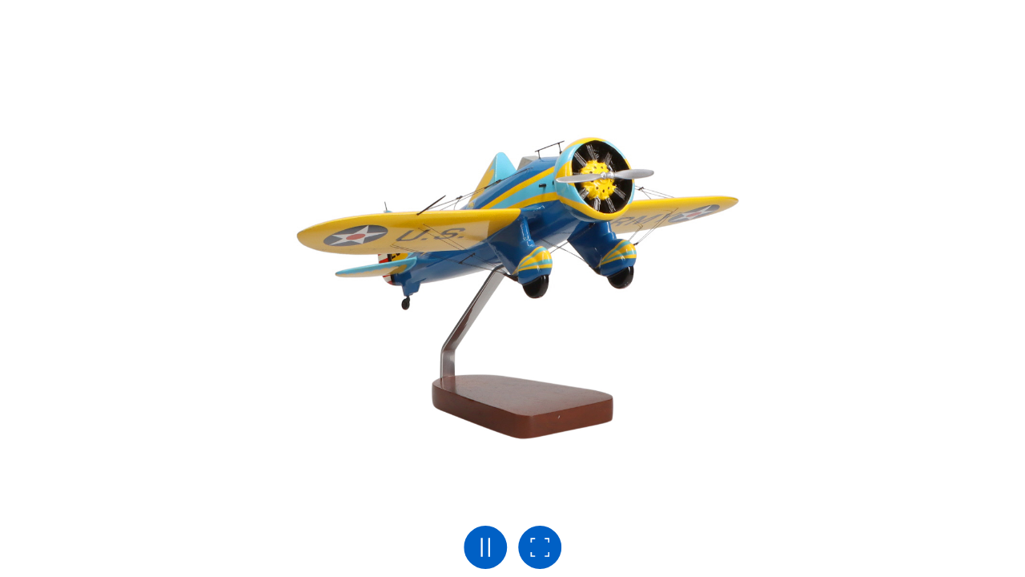

--- FILE ---
content_type: text/html
request_url: https://cloud.ortery.com/share/PNUW6W/40780/40780.html
body_size: 778
content:
<!DOCTYPE html>
<html>
    <head>
        <title>HTML5 Viewer</title>
        <meta name="viewport" content="width=device-width, initial-scale=1.0"/>
        <meta charset="UTF-8" />
        <link rel="stylesheet" href="./libs/creator.css" />
        <script src="./libs/jquery.js"></script>
        <script src="./libs/jquery.plugin.js"></script>
        <script src="./libs/creator.js"></script>
    <meta property="og:url" content="https://cloud.ortery.com/share/PNUW6W/40780/40780.html" />
<meta property="og:image" content="https://cloud.ortery.com/share/PNUW6W/40780/preview.thumb" />
<meta name="twitter:card" content="summary" />
<meta name="twitter:image" content="https://cloud.ortery.com/share/PNUW6W/40780/preview.thumb" />
<meta property="og:image:width" content="256" />
<meta property="og:image:height" content="256" />
<meta property="og:title" content="40780" />
<meta property="og:description" content="40780" />
<meta property="twitter:title" content="40780" />
<meta property="twitter:description" content="40780" />
</head>
    <body>
        <div id="Frame" class="animate-creator-container" style="width:1200px; height:1200px;"></div>         
        <script type="text/javascript">
            jQuery(function ($) {
                $("#Frame").animate360(
{
    "controls": {
        "desktop": {
            "align": "center",
            "autohide": true,
            "backgroundcolor": "#0060c5",
            "drag": "none",
            "foregroundcolor": "#ffffff",
            "fullscreen": "combine",
            "guide": false,
            "hint": false,
            "link": {
                "display": false,
                "uri": ""
            },
            "magnifier": "none",
            "palette": false,
            "share": {
                "email": false,
                "facebook": false,
                "qrcode": false,
                "twitter": false,
                "weibo": false
            },
            "spin": "combine",
            "style": "circle",
            "zoom": "separate"
        },
        "mobile": {
            "align": "center",
            "autohide": true,
            "backgroundcolor": "#4a89dc",
            "drag": "none",
            "foregroundcolor": "#000000",
            "fullscreen": "none",
            "guide": false,
            "link": {
                "display": false,
                "uri": ""
            },
            "magnifier": "none",
            "palette": false,
            "share": {
                "email": false,
                "facebook": false,
                "qrcode": false,
                "twitter": false,
                "weibo": false
            },
            "spin": "none",
            "style": "line",
            "zoom": "separate"
        }
    },
    "initview": {
        "column": 1,
        "partial": true
    },
    "layout": {
        "center": true,
        "fit": true
    },
    "object": {
        "columns": 36,
        "height": 1200,
        "model": "cylindrical",
        "name": "40780",
        "sector": false,
        "width": 1200
    },
    "palette": [
    ],
    "path": {
        "extension": ".jpg",
        "icon": "./icons/",
        "image": "./40780/images/",
        "webp": false
    },
    "rotation": {
        "axis": "horizontal",
        "direction": "cw",
        "event": "drag",
        "hint": false,
        "inertia": true
    },
    "spin": {
        "continue": false,
        "direction": "cw",
        "keepSize": true,
        "repeat": true,
        "time": 200,
        "type": "spin"
    },
    "sprite": {
        "eachHeight": 0,
        "eachWidth": 0,
        "use": false
    },
    "version": "v3",
    "zoom": {
        "magnifierevent": "drag",
        "ratio": 0,
        "type": "none"
    }
}

                );
            });
        </script>
    </body>
</html>


--- FILE ---
content_type: text/css
request_url: https://cloud.ortery.com/share/PNUW6W/40780/libs/creator.css
body_size: 3569
content:
/**
 * @Software: capture-html
 * @PackageVersion: 4.0.0
 * @Built: Thu Jan 28 2021 13:59:23 
 * @Copyright (c) 2010-2021 Ortery Technologies Inc.
 * @All rights reserved.
 */.qtip,.ui-tooltip{position:absolute;z-index:15000;top:-28000px;left:-28000px;display:none;max-width:280px;min-width:50px;font-size:10.5px;line-height:12px}.ui-tooltip-glass{font-family:Helvetica;font-size:medium;background-color:#fff;-webkit-box-shadow:3px 3px 4px 2px #333;box-shadow:3px 3px 4px 2px #333}.ui-tooltip-content{position:relative;padding:5px 9px;border-width:1px;border-style:solid;text-align:left;word-wrap:break-word;overflow:hidden}.ui-tooltip-jtools{background:#232323;background:rgba(0,0,0,.7);background-image:-webkit-gradient(linear,left top,left bottom,from(#717171),to(#232323));background-image:linear-gradient(180deg,#717171,#232323);border:2px solid #ddd;border:2px solid #f1f1f1;-webkit-box-shadow:0 0 12px #333;box-shadow:0 0 12px #333;border-radius:2px}.ui-tooltip-jtools .ui-tooltip-titlebar{filter:progid:DXImageTransform.Microsoft.gradient(startColorstr=#717171,endColorstr=#4A4A4A);-ms-filter:"progid:DXImageTransform.Microsoft.gradient(startColorstr=#717171,endColorstr=#4A4A4A)"}.ui-tooltip-jtools .ui-tooltip-content{filter:progid:DXImageTransform.Microsoft.gradient(startColorstr=#4A4A4A,endColorstr=#232323);-ms-filter:"progid:DXImageTransform.Microsoft.gradient(startColorstr=#4A4A4A,endColorstr=#232323)"}.ui-tooltip-jtools .ui-tooltip-content,.ui-tooltip-jtools .ui-tooltip-titlebar{background:transparent;color:#fff;border:0 dashed transparent}.ui-tooltip-jtools .ui-tooltip-icon{border-color:#555}.ui-tooltip-jtools .ui-tooltip-titlebar .ui-state-hover{border-color:#333}.ui-tooltip:not(.ie9haxors) div.ui-tooltip-content,.ui-tooltip:not(.ie9haxors) div.ui-tooltip-titlebar{-ms-filter:none;-webkit-filter:none;filter:none}@-webkit-keyframes animate-creator-loader-frames{0%{background-position:20% 0}3.44%{background-position:40% 75%}6.89%{background-position:0 25%}10.34%{background-position:20% 25%}13.79%{background-position:40% 0}17.24%{background-position:40% 25%}20.68%{background-position:0 50%}24.13%{background-position:20% 50%}27.58%{background-position:40% 50%}31.03%{background-position:60% 0}34.48%{background-position:60% 25%}37.93%{background-position:60% 50%}41.37%{background-position:0 75%}44.82%{background-position:20% 75%}48.27%{background-position:0 0}51.72%{background-position:60% 75%}55.17%{background-position:80% 0}58.62%{background-position:80% 25%}62.06%{background-position:80% 50%}65.51%{background-position:80% 75%}68.96%{background-position:0 100%}72.41%{background-position:20% 100%}75.86%{background-position:40% 100%}79.31%{background-position:60% 100%}82.75%{background-position:80% 100%}86.20%{background-position:100% 0}89.65%{background-position:100% 25%}93.10%{background-position:100% 50%}96.55%{background-position:100% 75%}}@keyframes animate-creator-loader-frames{0%{background-position:20% 0}3.44%{background-position:40% 75%}6.89%{background-position:0 25%}10.34%{background-position:20% 25%}13.79%{background-position:40% 0}17.24%{background-position:40% 25%}20.68%{background-position:0 50%}24.13%{background-position:20% 50%}27.58%{background-position:40% 50%}31.03%{background-position:60% 0}34.48%{background-position:60% 25%}37.93%{background-position:60% 50%}41.37%{background-position:0 75%}44.82%{background-position:20% 75%}48.27%{background-position:0 0}51.72%{background-position:60% 75%}55.17%{background-position:80% 0}58.62%{background-position:80% 25%}62.06%{background-position:80% 50%}65.51%{background-position:80% 75%}68.96%{background-position:0 100%}72.41%{background-position:20% 100%}75.86%{background-position:40% 100%}79.31%{background-position:60% 100%}82.75%{background-position:80% 100%}86.20%{background-position:100% 0}89.65%{background-position:100% 25%}93.10%{background-position:100% 50%}96.55%{background-position:100% 75%}}.animate-creator-loader{width:255px;height:255px;position:absolute;z-index:999;left:50%;top:50%;-webkit-transform:translate(-50%,-50%);transform:translate(-50%,-50%);background-size:600%;background-repeat:no-repeat}.animate-creator-loader-animation{-webkit-animation-timing-function:step-end;animation-timing-function:step-end;-webkit-animation-iteration-count:infinite;animation-iteration-count:infinite;-webkit-animation-duration:2s;animation-duration:2s;-webkit-animation-name:animate-creator-loader-frames;animation-name:animate-creator-loader-frames}.animate-creator-hint-rotatable{position:absolute;left:50%;top:50%;-webkit-transform:translate(-50%,-50%);transform:translate(-50%,-50%);z-index:999;display:none}.animate-creator-modal-container{position:absolute;width:100%;height:100%;top:0;left:0;z-index:599;background-color:rgba(38,38,38,.8);display:none}.animate-creator-modal-container img{left:50%;top:50%;-webkit-transform:translate(-50%,-50%);transform:translate(-50%,-50%);position:absolute}@media screen and (max-width:300px) and (orientation:portrait){.animate-creator-modal-container img{width:50%;height:auto}}@media screen and (max-height:300px) and (orientation:landscape){.animate-creator-modal-container img{height:50%;width:auto}}.animate-creator-modal-container>div{left:50%;top:50%;-webkit-transform:translate(-50%,-50%);transform:translate(-50%,-50%);position:relative;width:300px;background-color:#fff;border-radius:5px;font-family:Segoe UI,Arial,sans-serif}.animate-creator-modal-container>div div{padding:20px;-webkit-user-select:auto;-moz-user-select:auto;-ms-user-select:auto;user-select:auto}.animate-creator-modal-container>div div:first-child{font-size:24px;position:relative}.animate-creator-modal-container>div div:first-child:after{content:"";width:95%;border-bottom:1px solid #dedede;position:absolute;left:50%;bottom:0;-webkit-transform:translate(-50%);transform:translate(-50%)}.animate-creator-modal-container>div div:last-child{font-size:16px}.animate-creator-mag{position:absolute;border:1px groove grey;background-color:#fff;background-repeat:no-repeat;left:50%;top:50%;-webkit-transform:translate(-50%,-50%);transform:translate(-50%,-50%);-webkit-box-shadow:5px 5px 20px rgba(0,0,0,.5);box-shadow:5px 5px 20px rgba(0,0,0,.5);border-radius:50% 50%;overflow:hidden;cursor:-webkit-grab;cursor:grab}.animate-creator-mag-container{position:absolute;width:100%;height:100%;top:0;left:0;z-index:3;display:none;overflow:hidden}.animate-creator-mag-content{border-width:0;left:50%;top:50%;-webkit-transform:translate(-50%,-50%);transform:translate(-50%,-50%)}.animate-creator-mag-content,.animate-creator-mag-content-container{-webkit-box-sizing:border-box;box-sizing:border-box;position:absolute}.animate-creator-mag-content-container{overflow:hidden}.animate-creator-mag-content-photo-div{position:relative}.animate-creator-mag-content-photo-img{position:absolute;left:50%;top:50%;-webkit-transform:translate(-50%,-50%);transform:translate(-50%,-50%)}.animate-creator-measure-container{position:absolute;width:100%;height:100%;top:0;left:0;z-index:2;display:none;overflow:hidden}.animate-creator-measure-SVGCanvas{width:inherit;height:inherit;pointer-events:none}.animate-creator-measure-text-div{position:absolute;-webkit-box-sizing:border-box;box-sizing:border-box;color:#000;text-align:center;font-size:30px;background-color:transparent;display:none;pointer-events:none}.animate-creator-measure-text-div::-moz-selection{background:none}.animate-creator-measure-text-div::selection{background:none}div.animate-creator-measure{font-family:Verdana;font-size:28px}.animate-creator-hint-measureable{background:#fff;width:64px!important;height:64px!important;position:absolute;right:-16px;bottom:-15px;content:"MEASUREABLE";z-index:4}.animate-creator-major-button-div{position:absolute;z-index:4;overflow:visible;bottom:10px}.animate-creator-major-button-div .animate-creator-controls{position:relative;float:left;z-index:1}.animate-creator-link-button-div,.animate-creator-share-button-div{position:absolute;overflow:hidden;height:0;display:block;background-color:inherit}.animate-creator-link-button-div>.animate-creator-controls,.animate-creator-share-button-div>.animate-creator-controls{position:relative}.animate-creator-controls{cursor:pointer;background:none;background-size:contain;overflow:hidden;border-radius:50%}.animate-creator-controls svg{width:100%;height:100%}.animate-creator-controls svg use{pointer-events:none}.animate-creator-controls img{width:100%;height:100%}.animate-creator-button-zoomin{content:"Zoom In"}.animate-creator-button-zoomout{content:"Zoom Out"}.animate-creator-button-magnifier{content:" Magnifier "}.animate-creator-button-close-magnifier{content:"Close Magnifier"}.animate-creator-button-fov{content:"Field of View"}.animate-creator-button-open-measure{content:" Measure "}.animate-creator-button-close-measure{content:"Close Measure"}.animate-creator-button-pan{content:" Pan "}.animate-creator-button-rotate{content:" Rotate "}.animate-creator-button-spin{content:" Spin "}.animate-creator-button-stop{content:"Stop Spin"}.animate-creator-button-reverse{content:" Reverse "}.animate-creator-button-previous{content:" Previous "}.animate-creator-button-next{content:" Next "}.animate-creator-button-fullscreen{content:" Fullscreen "}.animate-creator-button-exit-fullscreen{content:"Exit Fullscreen"}.animate-creator-button-share{border-spacing:360px;content:" Share "}.animate-creator-button-website{border-spacing:360px;content:" Website "}.animate-creator-button-facebook{content:" Facebook "}.animate-creator-button-googleplus{content:" Google+ "}.animate-creator-button-twitter{content:" Twitter "}.animate-creator-button-instagram{content:" Instagram "}.animate-creator-button-link{content:" Link "}.animate-creator-button-qr{content:"QR Code"}.animate-creator-button-email{content:" Email "}.animate-creator-button-grayscale{content:" Grayscale "}.animate-creator-button-cancel-grayscale{content:"Cancel Grayscale"}.animate-creator-button-hint{content:" Hint "}.animate-creator-button-info{content:" Info "}.animate-creator-button-circle{content:"360 View"}.animate-creator-button-face{content:"Face View"}.animate-creator-button-front{content:"Front View"}.animate-creator-button-back{content:"Back View"}.animate-creator-button-left{content:"Left View"}.animate-creator-button-right{content:"Right View"}.animate-creator-button-alignment-left{left:10px}.animate-creator-button-alignment-center{-webkit-transform:translate(-50%);transform:translate(-50%);left:50%}.animate-creator-button-alignment-right{right:10px}.animate-creator-controls-show{display:block}.animate-creator-controls-hide{display:none}.animate-creator-ripple-svg{position:absolute;width:100%;height:100%;top:0;left:0}.animate-creator-ripple-svg circle{fill:hsla(0,0%,100%,.4)}.animate-creator-hint-container{position:absolute;z-index:5;display:block;visibility:hidden}.animate-creator-hint-pointer{position:absolute;width:0;height:0;border-color:transparent;border-style:solid}.animate-creator-hint-pointer-t{bottom:0;left:calc(50% - 5px);border-top-color:rgba(0,0,0,.72)}.animate-creator-hint-pointer-b{top:0;left:calc(50% - 5px);border-bottom-color:rgba(0,0,0,.72)}.animate-creator-hint-pointer-r{left:0;top:calc(50% - 5px);border-right-color:rgba(0,0,0,.72)}.animate-creator-hint-pointer-l{right:0;top:calc(50% - 5px);border-left-color:rgba(0,0,0,.72)}.animate-creator-hint-content,.animate-creator-hint-popup{position:absolute;-webkit-box-sizing:border-box;box-sizing:border-box;border-radius:3px;white-space:pre;background-color:rgba(0,0,0,.72);color:#fff;font-family:Century Gothic,sans-serif}.animate-creator-hint-popup{display:none;position:absolute;top:15px;left:50%;z-index:11;min-width:60px;text-align:center;font-size:14px;-webkit-box-sizing:content-box;box-sizing:content-box;padding:10px;-webkit-transform:translate(-50%);transform:translate(-50%)}.animate-creator-page-list-container{position:relative}.animate-creator-page-list-container .animate-creator-page-autoplay{position:absolute;width:4vh;right:5px;bottom:5px;cursor:pointer}.animate-creator-page-list-container .animate-creator-page-list{position:relative;padding:5px;margin:0}.animate-creator-page-list-container .animate-creator-page-list li{list-style-type:none;position:relative}.animate-creator-page-list-container .animate-creator-page-list .animate-creator-page-item{border:1px solid #ccc;-webkit-box-sizing:border-box;box-sizing:border-box;background-position:50%;background-repeat:no-repeat;background-size:contain;cursor:pointer}.animate-creator-page-list-container-horizontal{width:100%}.animate-creator-page-list-container-horizontal .animate-creator-page-list{margin:auto;height:calc(100% - 10px);padding:5px}.animate-creator-page-list-container-horizontal .animate-creator-page-list>li{height:100%;margin-right:5px;float:left}.animate-creator-page-list-container-horizontal .animate-creator-page-list>li>div{height:100%}.animate-creator-page-list-container-vertical{height:100%;float:left}.animate-creator-page-list-container-vertical .animate-creator-page-list>li{margin-bottom:5px}.animate-creator-page-list-container-vertical .animate-creator-page-list>li div{height:100%}.animate-creator-page-item-selected{position:absolute;width:100%;height:100%;top:0;left:0;z-index:4;-webkit-box-sizing:border-box;box-sizing:border-box;border:1px solid #f85646;background-color:rgba(255,183,77,.3)}.animate-creator-overlay{display:none;position:absolute;width:100%;height:100%;top:0;left:0;z-index:10;background-color:#fff;background-size:contain;background-position:50%;background-repeat:no-repeat}.animate-creator-overlay>iframe{border:0;width:100%;height:100%}.animate-creator-overlay>.animate-creator-overlay-image{position:absolute;left:50%;top:50%;-webkit-transform:translate(-50%,-50%);transform:translate(-50%,-50%);max-width:100%;max-height:100%}.animate-creator-overlay>.animate-creator-overlay-close{position:absolute;z-index:10;top:10px;right:10px;width:36px;height:36px;cursor:pointer}.animate-creator-overlay>.animate-creator-overlay-close:before{-webkit-transform:rotate(45deg);transform:rotate(45deg);content:"";position:absolute;top:50%;left:50%;margin-top:-2px;margin-left:-18px;height:4px;width:36px;background-color:#000}.animate-creator-overlay>.animate-creator-overlay-close:after{-webkit-transform:rotate(-45deg);transform:rotate(-45deg);content:"";position:absolute;top:50%;left:50%;margin-top:-2px;margin-left:-18px;height:4px;width:36px;background-color:#000}.animate-creator-page-space{position:absolute;z-index:3;display:none;left:50%;top:50%;-webkit-transform:translate(-50%,-50%);transform:translate(-50%,-50%)}.animate-creator-annotation-background{position:absolute;display:none;overflow:visible;-webkit-transition:all .3s cubic-bezier(.25,.8,.25,1);transition:all .3s cubic-bezier(.25,.8,.25,1)}.animate-creator-annotation-background-circle,.animate-creator-annotation-background-tag,.animate-creator-annotation-background-text,.animate-creator-annotation-shadow{-webkit-box-shadow:0 10px 20px rgba(0,0,0,.19),0 6px 6px rgba(0,0,0,.23);box-shadow:0 10px 20px rgba(0,0,0,.19),0 6px 6px rgba(0,0,0,.23)}.animate-creator-annotation-background-circle{border-radius:50%}.animate-creator-annotation-image{position:absolute;width:100%;height:100%}.animate-creator-annotation-title{height:20%;padding-left:10px}.animate-creator-annotation-title>.animate-creator-annotation-text{line-height:100%}.animate-creator-annotation-text{position:absolute;white-space:pre-wrap;-webkit-transform-origin:left top;transform-origin:left top}.animate-creator-annotation-pointer{position:absolute;display:none;width:1%;height:1%;border-radius:50%}.animate-creator-annotation-line{position:absolute;display:none;min-width:1px;min-height:1px}.animate-creator-annotation-line svg{position:absolute;width:100%;height:100%}.animate-creator-annotation-line line{stroke-width:1}.animate-creator-audio-container{position:absolute;display:none;top:0;right:0;z-index:10;width:5vh;height:5vh;min-width:36px;min-height:36px;font-size:1rem}.animate-creator-audio-container .animate-creator-controls{width:100%;height:100%}@-webkit-keyframes animate-creator-hotspot-scale{0%{-webkit-transform:translate(-50%,-50%) scale(1);transform:translate(-50%,-50%) scale(1)}to{-webkit-transform:translate(-50%,-50%) scale(1.3);transform:translate(-50%,-50%) scale(1.3)}}@keyframes animate-creator-hotspot-scale{0%{-webkit-transform:translate(-50%,-50%) scale(1);transform:translate(-50%,-50%) scale(1)}to{-webkit-transform:translate(-50%,-50%) scale(1.3);transform:translate(-50%,-50%) scale(1.3)}}@-webkit-keyframes animate-creator-hotspot-fade{0%{opacity:.01}to{opacity:1}}@keyframes animate-creator-hotspot-fade{0%{opacity:.01}to{opacity:1}}.animate-creator-hotspot-container{z-index:2;position:absolute;left:50%;top:50%;-webkit-transform:translate(-50%,-50%);transform:translate(-50%,-50%)}.animate-creator-hotspot-container .animate-creator-hint-container{top:100%!important;left:0!important;width:100%!important}.animate-creator-hotspot-container .animate-creator-hint-content{position:absolute!important;left:50%!important;-webkit-transform:translate(-50%)!important;transform:translate(-50%)!important;margin-left:0!important}.animate-creator-hotspot{background-position:50%;background-repeat:no-repeat;background-size:contain;-webkit-transform-origin:center;transform-origin:center;cursor:pointer;display:none;position:absolute;-webkit-transform:translate(-50%,-50%);transform:translate(-50%,-50%);-webkit-animation-duration:.5s;animation-duration:.5s;-webkit-animation-iteration-count:infinite;animation-iteration-count:infinite;-webkit-animation-direction:alternate;animation-direction:alternate;-webkit-animation-name:animate-creator-hotspot-scale;animation-name:animate-creator-hotspot-scale}.animate-creator-palette-container{position:absolute;top:14px;right:14px;width:30px;z-index:4}.animate-creator-palette-container>div{width:inherit;height:30px;border:2px solid transparent;border-radius:50%;-webkit-box-sizing:border-box;box-sizing:border-box;cursor:pointer}.animate-creator-palette-container>div:not(:first-child){margin-top:12px}.animate-creator-palette-container>.animate-creator-palette-background{border-color:#eee}.animate-creator-body-fit-screen{width:100%;height:100%;padding:0;margin:0}.animate-creator-container{position:relative;overflow:hidden;-webkit-user-select:none;-moz-user-select:none;-ms-user-select:none;user-select:none}.animate-creator-container:-webkit-full-screen{width:100%!important;height:100%!important;margin-left:0!important;margin-top:0!important;-webkit-transform:none;transform:none;background-color:#fff}.animate-creator-container:-moz-full-screen{width:100%!important;height:100%!important;margin-left:0!important;margin-top:0!important;transform:none;background-color:#fff}.animate-creator-container:-ms-fullscreen{width:100%!important;height:100%!important;margin-left:0!important;margin-top:0!important;transform:none;background-color:#fff}.animate-creator-container:fullscreen{width:100%!important;height:100%!important;margin-left:0!important;margin-top:0!important;-webkit-transform:none;transform:none;background-color:#fff}.animate-creator-not-transform,.animate-creator-not-transform .animate-creator-photo-div .animate-creator-photo{left:auto;top:auto;margin:0 auto}.animate-creator-stage{position:relative;width:100%;height:100%;float:left;overflow:hidden}.animate-creator-stage-draggable{cursor:-webkit-grab;cursor:grab}.animate-create-object-container{float:left;position:relative;overflow:hidden}.animate-creator-photo-div{position:absolute;-webkit-transform-style:preserve-3d;transform-style:preserve-3d;z-index:1;overflow:visible;width:100%;height:100%;top:0;left:0;will-change:transform}.animate-creator-photo-div>.animate-creator-photo{position:relative;display:none;left:50%;top:50%;-webkit-transform:translate(-50%,-50%);transform:translate(-50%,-50%)}.animate-creator-photo-div>.animate-creator-photo,.animate-creator-photo-div>.animate-creator-photo.animate-create-effect-grey{-webkit-transition:-webkit-filter 1s ease;transition:-webkit-filter 1s ease;transition:filter 1s ease;transition:filter 1s ease,-webkit-filter 1s ease}.animate-creator-photo-div>.animate-creator-photo.animate-create-effect-grey{-webkit-filter:grayscale(100%);filter:grayscale(100%)}.animate-creator-center-screen{position:absolute;top:50%!important;left:50%!important;-webkit-transform:translate(-50%,-50%);transform:translate(-50%,-50%)}.animate-creator-fit-screen{position:absolute;width:100%!important;height:100%!important;left:0;top:0;margin-left:0!important;margin-top:0!important}.animate-creator-grabbing{cursor:-webkit-grabbing;cursor:grabbing}.animate-creator-move{cursor:move}.animate-create-not-support-message{width:100%;text-align:center;font-weight:700;font-family:arial;color:#555;margin-top:10px}

--- FILE ---
content_type: application/javascript
request_url: https://cloud.ortery.com/share/PNUW6W/40780/libs/creator.js
body_size: 84723
content:
/**
 * @Software: capture-html
 * @PackageVersion: 4.0.0
 * @Built: Thu Jan 28 2021 13:59:23 
 * @Copyright (c) 2010-2021 Ortery Technologies Inc.
 * @All rights reserved.
 */var _0x2ca4=["use strict","@babel/runtime/helpers/interopRequireDefault","core-js/modules/es.array.for-each.js","core-js/modules/web.dom-collections.for-each.js","__esModule","defineProperty","default","@babel/runtime/helpers/inherits","@babel/runtime/helpers/possibleConstructorReturn","@babel/runtime/helpers/getPrototypeOf","@babel/runtime/helpers/slicedToArray","@babel/runtime/helpers/classCallCheck","@babel/runtime/helpers/createClass","./drag","undefined","construct","sham","function","call","toString","prototype","constructor","apply","x","y","z","w","Schm32q9Iie","sin","cos","qMVQMgyCive","length","sqrt","dot","CPLao5kz2iC","acos","d0tucmvgKFA","GDbBSPF0Txf","elements","HOzx7b0HClS","ednop8krB98","set","floor","Z0J8Lle9fjK","VqP6W7kXdaD","type","bevelRotate","QJykPb0yxHe","jsSfCyukJEd","FqEc8Pq9BJE","PVCtBkabyTX","phi","theta","PI","XH7P8cbPzhl","K2pRUmzacOC","W4BpSRYEIy5","s8vNO3eBFYw","Sq1UEn0ndXb","abs","TXP1n3R0dAg","cw","ccw","columns","rows","round","column","row","d72EDcMZt0v","forEach","gR6cbFObjvz","yLVT3p8T4ts","unfXdXnpzgIgn","Jj3OJfHR9VX","OUDZfYGt9oL","","TGlFqlGKPLJ","pan","translate","null","@babel/runtime/helpers/defineProperty","keys","getOwnPropertySymbols","enumerable","getOwnPropertyDescriptor","filter","push","getOwnPropertyDescriptors","defineProperties","raf","RAhvmXaaymO","rotate","a1ipg3IRDaR","YflALlpQqmW","jmbO02GpMCf","b40pdWcZKcf","sector","di69YUdUG3z","egHJ1VULlnU","LkWRFPPxVgd","test","spherical","QmfYFhz6p6t","vertical","inertia","hasFeature","TJf83z9JJIw","now","time","shift","zcUAuqGYWGK","j9Y0EaIlrJq","ctnQ037YhKc","UNa10dtWOL2","Id3U0HZyYi2","cancel","DD4DK3ESEl9","hfrRFlxM9Ax","core-js/modules/es.number.constructor.js","mLFBeEMKt9V","jxXwn4WMOrB","cR1T7RhPCB2","XwzeVTd3snB","ROsciHnfNrs","pEiPUOTFw8Z","uYUAPmkao6z","uI0qOwpmcx9","toggle","scale","enlarge","shrink","pointer","zoomOrigin","core-js/modules/es.array.concat.js","core-js/modules/es.array.filter.js","core-js/modules/es.array.find-index.js","core-js/modules/es.array.map.js","core-js/modules/es.array.reduce.js","core-js/modules/es.array.slice.js","core-js/modules/es.array.some.js","core-js/modules/es.array.splice.js","core-js/modules/web.timers.js","sIRZPjLNW3g","wgmQ0hV83UN","pg441BwqmIG","reverse","concat","findIndex","map","slice","reduce","splice","spinback","MVTX0oVbirU","complete","status","some","frLgiy0LiMT","Cc0RMitaJMf","CRZCy8A3fYk","stop","ABlliO1xAhV","axy9MNiDsFm","B4UIaFiO3Vv","start","ZKEYTvv3UMB","cylindrical","hemispherical","FEyqxbdRSED","pause","unpause","N1TGZPrah2e","core-js/modules/es.array.find.js","core-js/modules/es.regexp.exec.js","core-js/modules/es.string.replace.js","./q5SbFXzwNZQ","ceil","yyp17WtFsxt","wqNIyt9DiIL","tRL96GoX1mT","path","zoom","extension","image","naming","padZero","large","basic","GKj9r4aRLvk","images","0","_COL_","replace","YIUzMBsz1ro","fTjagpfWHDR","FQAPgNyjndY","DbUA14RqXpy","img","createElement","onload","canvas","find","_$elem","updateImg","ZXenakMVOsI","src","warn","dGnuQByMjHx","w0lCQDJQOIi","./gV77oAT0GH2","./kEDUUTbYCnA","./I0ebX9L1gF6","model","object","sVueFYBdCWo","_DIRECTION_","n","_ROW_","wxvoXsNPN0I","zhBk0OeORII","sVueFYBdCWos","core-js/modules/es.array.index-of.js","../basic/browser","../basic/m0apNUTpnyo","../loader/WMAAUuPY7po.sprite","../loader/WMAAUuPY7po.standalone","<div class=\"animate-creator-photo-div\"><canvas class=\"animate-creator-photo\" style=\"display: block;\"></canvas></div>","KflOUUlusRy","GKj9r4aRLvks","initview","b0VoScvs0Vn","fjZkadLy3Ok","BriiZkB32Ix","pending"," 2d","bNjsSIvy4SQ","_shouldShowHotspotHint","QFohJlJnoKD","eNUQqCpaqBH","udPkA2LmeCA","_hWpUaVIm1jT","G9QLJDbZWEJ","elem","append","zmRobSKPvS0","hfrRFlxM9AxHintPersist","dGnuQByMjHxHintPersist","QkvoyoE4bhv","01","load","use","sprite","partial","bvV2XfGjhQJ","jANFbG76AN1","sujTlujjCLp","indexOf","ready","resolve","notify","step","Fn9ULUE0jIh","1","NIxkaNg97xW","eachWidth","width","transform","deg)","px) rotate(","px, ","translate(","css","GSfUUEGojwk","letterSpacing","prop","linear","animate","ZhZCE8Xvojh","degree","yF1kcqQ3D4S","$elem","height","ratio","attr","devicePixelRatio","style","px","_WAhjzLXw9bq","GZpzVEDiyD2",".animate-creator-photo","GUaGZ0Csxwv","wipiOsEMwx2","DzIwUM4qPtm","left","offset","top","wordSpacing","backgroundPositionX","appendTo","resize","show","hide","xIE6z7UTSnp","animate-create-effect-grey","addClass","sUNdjWKYtEd","removeClass","2d","getContext","setTransform","clearRect","drawImage","isArray","WAhjzLXw9bq","hWpUaVIm1jT","translateX","translateY","@babel/runtime/helpers/get","s","./annotation","className"," animate-creator-annotation-background-circle","./zIpVym3V1IT","./q0cHU8vUrDX","./annotation.text","./annotation.image","circle","tag","text","core-js/modules/es.function.name.js"," animate-creator-annotation-background-image","animate-creator-annotation-image","appendChild","name","extend","annotations/","core-js/modules/es.string.bold.js","../configs/icons","../B77CzCCmOJp/button","../B77CzCCmOJp/JNMYJEVIuQ6","../components/audio.component","div","animate-creator-annotation-background","alpha","h","backgroundColor","%","texts","uUDBFzO3K2f","_c9wuBytEWV0","uZpnCTBW63o","_EbJQgUL6gnW","audio","source","controls","svgPath","filename",".mp3","reset","onpause","setSource","_audio","mousedown","stopPropagation","addEventListener","pointerdown","touchstart","leqISLvbyEg","display","block","shouldAutoplay","play","none","bold","color","fontFamily","fontSize","italic","underline","animate-creator-annotation-text","innerHTML","normal",")","scale(","RfnBU8VxWAO","animate-creator-annotation-pointer","pow","animate-creator-annotation-line","http://www.w3.org/2000/svg","svg","createElementNS","line","100%","stopAudio","c9wuBytEWV0","EbJQgUL6gnW"," animate-creator-annotation-background-tag","animate-creator-annotation-title","title"," animate-creator-annotation-background-text","core-js/modules/es.string.match.js","userAgent","platform","match","MSIE ","navigator","Trident/","Edge/","<!--[if lt IE 9]><i></i><![endif]-->","i","getElementsByTagName","core-js/modules/es.string.search.js","mouse","search","touches","pageX","pageY","changedTouches","clientX","clientY","body","documentElement","scrollLeft","scrollTop","core-js/modules/es.object.to-string.js","core-js/modules/es.promise.js","fullscreenEnabled","webkitFullscreenEnabled","mozFullScreenEnabled","msFullscreenEnabled","catch","onerror","This browser does not support Webp image format.","[data-uri]","ongesturestart","canPlayType","WebGLRenderingContext","webgl","experimental-webgl","http://www.w3.org/TR/SVG11/feature#BasicStructure","1.1","implementation","p","opacity","WebkitOpacity","MozOpacity","WebkitTransform","MozTransform","msTransform","OTransform","transition","WebkitTransition","MozTransition","msTransition","OTransition","core-js/modules/es.array.join.js","core-js/modules/es.regexp.to-string.js","core-js/modules/es.string.split.js","/","join","charCodeAt","split","core-js/modules/es.string.link.js","@babel/runtime/helpers/toConsumableArray","../basic/support","./mWkORBFScZt","./B77CzCCmOJpet.fov","./B77CzCCmOJpet.fullscreen","./B77CzCCmOJpet.grayscale","./B77CzCCmOJpet.hint","./B77CzCCmOJpet.info","./B77CzCCmOJpet.link","./B77CzCCmOJpet.magnifier","./B77CzCCmOJpet.move","./B77CzCCmOJpet.reverse","./B77CzCCmOJpet.share","./B77CzCCmOJpet.side","./B77CzCCmOJpet.spin","./B77CzCCmOJpet.drag","./B77CzCCmOJpet.website","./B77CzCCmOJpet.zoom","./B77CzCCmOJpet.email","./B77CzCCmOJpet.facebook","./B77CzCCmOJpet.googleplus","./B77CzCCmOJpet.qr","./B77CzCCmOJpet.twitter","./B77CzCCmOJpet.measure","desktop","mobile","icon","Y0XtFyTxhb1","nu8djr5La7a","Nr1mkHunCUN","create","qIZ3trwrueg","xeifqBVZ28Z","B77CzCCmOJp","mWkORBFScZt-share","data","h13qDlF6aa4","B77CzCCmOJpet-share","mWkORBFScZt-website","u4tBK3uAAbW","B77CzCCmOJpet-website","_B77CzCCmOJp","I2CKsjm2FQN","horizontal","align","animate-creator-major-button-div animate-creator-controls-show animate-creator-button-alignment-","magnifier","combine","add","zoom_with_B77CzCCmOJp","fov","measure","openMeasure","animate360","spin","drag","move","fullscreen","share","j55nxPaoXIh","kIj0M8f28CD","link","uri","V6Ye0xaX1Mm","side","grayscale","info","hotspots","hint","KZy9nzHS18W","animate-creator-share-button-div","facebook","googleplus","twitter","qrcode","email","WWM7Zpvtzij","animate-creator-link-button-div","YtyVkwmxDo0","margin-left","auto","offsetLeft","pop","margin-bottom","eF9u5lJwVcc","rDsVYrWTrIu","rQ3KGlrO4wQ","bTMwWjj8UKn","BRQcJ2uKNnj","UFuMklaegCA","iEGTkSw8xl7","./button","mouseover","wheel","click","preventDefault","Jeg6umcB1Sy","remove","removeChild","expand","kgNa8stj67c","animate-creator-controls-show","animate-creator-controls-hide","hasClass","Q40bwNDV3nB","backgroundImage","yF8efFdHuMZ","url(","iA5dvvylHBB","animate-creator-controls","raZR6yD8a9U","d","setAttribute","ruSQnaZjjZM","viewBox","0 0 64 64","setAttributeNS","fill","VfGQwPayPQX","on","yQSltzuR2kp","UFuMklaegCAEffect","zvZDx6rSmLD","currentTarget","content","exec","cTwt9PICyce","border-spacing","rotate(","JKCDLTvv8dt","ripple","originalEvent","\" r=\"0\"></circle></svg>","\" cy=\"","<svg class=\"animate-creator-ripple-svg\"><circle cx=\"","end",".animate-creator-ripple-svg",".animate-creator-ripple-svg circle","outerWidth","r","fadeOut","./B77CzCCmOJpet","RxkiSrPUmhT","SoYtZ6qwVzA","QRbdHyaLNSu","oR9d1w0ZU8P","animate-creator-button-rotate","animate-creator-button-pan","B77CzCCmOJpet-drag","i6I2XDfhB7v","AA34ewwfdSy","xRwI7Y5ZPzV","oqgqJjT2nDi","animate-creator-button-email","href","location","mailto:?body=Hi,%0D%0A%0D%0A","animate-creator-button-facebook","https://www.facebook.com/sharer/sharer.php?u=","open","animate-creator-button-fov","switchFov","requestFullscreen","msRequestFullscreen","mozRequestFullScreen","webkitRequestFullscreen","console","exitFullscreen","msExitFullscreen","mozCancelFullScreen","webkitExitFullscreen","IrNwppnmLWw","isToggle","v4ohftG77nB","animate-creator-button-fullscreen","animate-creator-button-exit-fullscreen","fitscreen","webkitfullscreenchange mozfullscreenchange fullscreenchange MSFullscreenChange","fullscreenElement","mozFullScreenElement","webkitFullscreenElement","msFullscreenElement","animate-creator-button-googleplus","https://plus.google.com/share?url=","animate-creator-button-grayscale","animate-creator-button-cancel-grayscale","B77CzCCmOJpet-grayscale","animate-creator-button-hint","animate-creator-button-info","modal","string","core-js/modules/es.object.keys.js","./JNMYJEVIuQ6","M2SUVj3VmJB","animations","folder","manager","value","CYLqVFGWUII","gOEFioQUuFf","http://","instagram","animate-creator-button-","JCaNTsJI95g","animate-creator-button-magnifier","openMagnifier","animate-creator-button-close-magnifier","closeMagnifier","B77CzCCmOJpet-magnifier","animate-creator-button-open-measure","startMeasure","animate-creator-button-close-measure","stopMeasure","B77CzCCmOJpet-measure","closeMeasure","animate-creator-button-next","animate-creator-button-previous","next","previous","animate-creator-button-qr","qr","fillStyle","white","fillRect","toDataURL","animate-creator-button-reverse","animate-creator-button-share","animate-creator-button-circle","animate-creator-button-face","animate-creator-button-front","animate-creator-button-left","animate-creator-button-back","animate-creator-button-right","face","front","back","right","animate-creator-button-spin","startSpin","animate-creator-button-stop","vOwBGNS2J9j","B77CzCCmOJpet-spin","animate-creator-button-twitter","https://twitter.com/intent/tweet?url=","animate-creator-button-website","website","animate-creator-button-zoomin","animate-creator-button-zoomout","zoomIn","zoomOut","../basic/event","../actions/drag","../actions/pan","../actions/rotate","../actions/AnkfnbFvPwM","../actions/scale","../actions/spin",".animate-create-object-container","LnBltgdJOqd","TjUd0LqXZax","PyKkJUFlB7n","Xxqb3Bb71yb","ua1ZyyJYmyU","hJ3gJNIAF2X","pinch","get","zLoLqg1B0Vc","fXdXnpzgIgn","spinContinue","zoomTo","HwQUG1rg6qe",".animate-creator-stage","animate-creator-move","event","rotation","hover","mouseover touchstart","mouseout touchend","mousedown touchstart","mouseup touchend","page","which","wp8sLCFNhrT","animate-creator-stage-draggable","animate-creator-grabbing","mouseup","keyCode","panend","panstart","UsmlPxS2cFL","keydown","up","down","detail","wheelDelta","min","max","pinchend","pinchmove","pinchstart","center","NsClQtjhitx","Rp8UmWFNgT2","b0VoScvs0VnCenter","DodmECT6ahK","BHVO4fWjTSk","BAs30kwm2Fm","GiipK5mYPsH","Fz2TGMXwwGi","qAQEQbRzzn5","Po5j104d36u","Kjr0pmka3pm","toLowerCase","GMuhLEojZba","core-js/modules/es.array.every.js","core-js/modules/es.string.repeat.js","_a1ipg3IRDaR","NujkvXsSadj","jnHURCDFi78","wxwfzT9wG5L","BqffMNS6bu7","fNMl7J7OGdH","uoJ04JYSuR2","RzjeZJVnJAi","_b40pdWcZKcf","_LkWRFPPxVgd","_di69YUdUG3z","_egHJ1VULlnU","_wp8sLCFNhrT","_axy9MNiDsFm","_j9Y0EaIlrJq","_CRZCy8A3fYk","_QmfYFhz6p6t","MJGTptwLTNu","mLFBeEMKt9VTheta","cR1T7RhPCB2Theta","mLFBeEMKt9VScale","cR1T7RhPCB2Scale","_ZKEYTvv3UMB","_pg441BwqmIG","static","_TXP1n3R0dAg","_FEyqxbdRSED","_spinContinue","_ctnQ037YhKc","_Cc0RMitaJMf","_zcUAuqGYWGK","rNPT0FYLqj7","mARNRWBwB4e","XYirCq8MQ5j","bottom","_enableMeasure","_enableRotate","tYS4gNSyGh2","_enableInertia","_enableMagnifier","_enableZoom","Igb0XbUAOvG","every","mix","axis","direction","keepSize","repeat","continue","pages","pagePosition","position","size","bevel","H8k8fCrqPkH","BRZkF00FWMZ","IWzgzJ3dwoT","toUpperCase","_","_enable","WBxthxEGUXN","toLocaleLowerCase","animate-creator-audio-container","control","#000000","readyState","paused","_autoplay","autoplay","minWidth","_isBackground","_btn","_wrapper","_isShown","onplay","_createAudio","preload","loop","canplay","off","currentTime","isBackground","volume","./magnifier","./uE57jowAfiH","Kxyxte3Dsnj","border-radius","0px 0px","_$Zlwih3CkpPZ","uxGwolKIXKe","XHRtOR3Gv8F","touchend","_M15qfkhs7rx","mouseout","QlCtsdTdl94","trigger","ywlSIJQxTyQ","mousemove touchmove","aEQdCpOhKAi","cc3OZpjZbzY","uncc3OZpjZbzY","oMTuBZSS8s5","KldJZrXh8yE","w6QhNxZTOYv","pointerSize","textPadding","animate-creator-hint-pointer animate-creator-hint-pointer-t","animate-creator-hint-pointer animate-creator-hint-pointer-b","animate-creator-hint-pointer animate-creator-hint-pointer-r","animate-creator-hint-pointer animate-creator-hint-pointer-l","animate-creator-hint-content","padding","margin","awtV0cFrN3W","animate-creator-hint-container","borderWidth","LF9TnUwf9J6","GNKV93wgh06","IP1XMSHVU3G","dyPmTsFLjs4","IElop4fFxRU","visibility","visible","hidden","getBoundingClientRect",".animate-creator-hint-pointer","querySelectorAll","parentNode","./hotspot","_$M2SUVj3VmJB","animate-creator-hotspot-container","_hintSetting","uvo5ltIr9BM","aYhLh8QHgtP","oRmmMfCUo5Z","_shownHotspots","mouseenter",".animate-creator-hotspot","pauseEffect","mouseleave","resumeEffect","translate(-50%, -50%) scale(","tSyB5UwFfLj","GOZQ8xQVFeC","Zf9IcVrNdpDSet","stops","rL4uagp9E88","Zf9IcVrNdpD","animation","overlay","w4zcUMEQLwA","showHint","hideHint","Z8mk0D6qHlH","./hint","target","effect","<div class = \"animate-creator-hotspot\"></div>","SzX9gKv6KaE","Kr06EWmmqcY","spZ2HxYN2Tq","fF20yyi8gdZ","Xrw6mrCQZPh","vOPOb1bXM0Q","i3QNm8LvS0T","PWgnQALda71","_effect","_hint","MznAHkt5yXO","Q40bwNDV3nBFrom",".svg","hotspots/","background-image","LPcg1MJOxMW","animation-name","animate-creator-hotspot-scale","enlarger","animate-creator-hotspot-fade","fade","M6B7TRhKJDY","/images/","animations/","swp70ShfugF","blank","k4PiNBWk18j","<div class=\"animate-creator-mag-container\"><div class=\"animate-creator-mag\"><div class=\"animate-creator-mag-content\"></div></div></div>",".animate-creator-mag","_$anCo4Niv7Rb",".animate-creator-mag-content","GNKV93wgh06RectOffset","GNKV93wgh06Rects","ESXHbuWEdg0","a0UUyp1hGTB","cDPhkRxEnOq","P29rSSpom1a","NIDAUDX9bdr","fRPlNlqiV6n","k7fnFL3iSD9","WeyM83OzSId","cR1T7RhPCB2Ratio","f8MpMOFknFX","Cz1DcfnfUkb","hMhPOsichPj","AX2TIOW039M","rM5ChmX9H7l","HyiRY4nfh31","DdELW49wXRt","TWU3Sfwv3gl","mfGbwSY6e01","Dr2ni3zpQYF","tuftnPPVVgT","RRyVeiWbmjN","HglCi1tNEbi","MAX_VALUE","F7WR34HIb5j","tpp38ILqjR9","px)","px) translateX(-50%) translateY(-50%) translateY(","translateX(","XwXlIo3sjgr","DcZM14n35XD","VyE4bvvH77e","<div class= \"animate-creator-mag-content-container\"></div>","<div class= \"animate-creator-mag-content-photo-div\"></div>","px)\x0A                rotate(","animate-creator-mag-content-photo-img","D1zCF4OVbD7","sWIOse6dzix","wIW7JCJjzmg","vPeDjspOsWw","eq",".animate-creator-mag-content-container","relative",".animate-creator-mag-content-photo-div","IO3zZoeBMx7","done","when","IBPRI1BELx4","SxBxpG10wrT","gYP69t5L73X","KSIbkHmLQEL","gUjIdmfapZV","Dj10psReYS4","prDm9bucxZR","MOColWK40mk","I2DGOFCUKVx","aEr6zK47evg","CVYVntXvZdf","DDqgC4sO8yr","will-change","fadeIn","aQtJyE6kTK6","children","close","zdwqLH55MpS","singletap","doubletap","recognizeWith","requireFailure","singletap doubletap","unXHRtOR3Gv8F","mousedown mousemove mouseup mouseover mouseout touchstart touchmove touchend","mousewheel","pinchstart pinchmove pinchend","M15qfkhs7rx","cJ4HBfItHkU","core-js/modules/es.number.to-fixed.js","guipiBKIBHMStr","vXwyDzZanpV","gAVNtBBpfKf","sZ0hSvmcfvm","oYz8DFpDlJm","red","ajWD080RVaH","Gd6tozqQhZd","OnaQsCu9EbY","cx","cy","blue","VyBWzxM4Pp2","oES6Isbfm63","tHaedg4UMdp","HpCNd2CCTwW","x1","y1","x2","y2","stroke-width","stroke","Talw3uZLq9d","WiYul5kXtPf","NDzf7Cx6arF","Talw3uZLq9d_outer","WiYul5kXtPf_outer","NDzf7Cx6arF_outer","MKg9dQv64Ll","animate-creator-measure-SVGCanvas","QJxQVTfkFio","WzcDYISv3ui","JAELGl8bRFu","Hi2F9MwLPxu","sNzbx4dpkwn","draw","kvGsofYJUF7","R1Dkf1gUeYv","empty","unit","<div class= \"animate-creator-measure-container\"></div>","_$WRjSH0iRpIv","<div class= \"animate-creator-measure-text-div\"></div>","YRH6DwAuG7u","guipiBKIBHM","jbinqF6KVYP","uXvoMa0qlJ2","ysGmD2EgOW8","P277z6nW3JE","p4lyvmbytqP","MqFq2t4Yzq0","wOzRwmF75ua","pnbpAXfav9j","html","cHRVUv3iall","xDBTkM9EUwM","YKMtq2s25Lz","toFixed","cm","in"," ","atan","a3gI9zTtrbz","pOEpP4DVIoQ","rotateZ","translate(-50%, -50%) rotate(","LEkufbscwfY","B7isY3TprAI","touchmove","button","On4jNu616PE","core-js/modules/es.symbol.js","core-js/modules/es.symbol.description.js","animate-creator-modal-container","DPfjefaj23Q","MDnRmYI9FKy","GNKV93wgh06Elem","AbFyLxDPVyk","&quot;","&lt;","&amp;","description","animate-creator-overlay","animate-creator-overlay-close","animate-creator-overlay-image","WGc8Z1KQFaP","TTyXngq8ZUt","n01AkOhb1sA","iframe","NniMnmKZyqD","number","#",",","a","g","b","c","rgb","a(","(","animate-creator-palette-container","_folder","getPropertyValue","getComputedStyle","addColor","addBackground","background.png","#ffffff","#FF5748","#9F722E","borderColor","dark","light","onclick","animate-creator-palette-background","palette/","animate-creator-hint-popup","popup","animate-creator-hint-rotatable","onmousedown","rotate.hint.svg","TransformedRect","Rect","Vector","Point","Size","_w","_h","fco47awQGwz","qE47UtmAu6y","_DcZM14n35XD","pE0pj9iAJgy","PRUbz3ssD2X","C3VptTRhvY5","OnaQsCu9EbYotation","#4A89DC","#FFFFFF","#ff0000","mm","#333",".jpg","./icons/","open.magnifier","close.magnifier","zoomin","zoomout","start.spin","stop.spin","enter.fullscreen","exit.fullscreen","measure.hint","start.measure","stop.measure","play.audio","pause.audio","view.360","view.face","view.front","view.back","view.left","view.right","apply.grayscale","cancel.grayscale","m38.54 37.089c3.82-4.558 3.594-11.379-.689-15.664-2.194-2.194-5.11-3.402-8.213-3.402-3.104 0-6.023 1.209-8.216 3.402-2.194 2.194-3.402 5.111-3.402 8.215 0 3.103 1.209 6.02 3.4 8.213 2.195 2.195 5.113 3.404 8.218 3.404 2.759 0 5.367-.961 7.455-2.717l7.438 7.438 1.449-1.448zm-2.14-.685c-1.808 1.808-4.209 2.804-6.763 2.804-2.558 0-4.96-.996-6.767-2.804-1.809-1.808-2.804-4.209-2.804-6.765 0-2.557.995-4.959 2.804-6.768 1.807-1.807 4.209-2.802 6.767-2.802 2.554 0 4.955.996 6.763 2.802 3.73 3.734 3.73 9.804 0 13.533zm-5.774-11.292h-2v3.501h-3.501v2h3.501v3.499h2v-3.499h3.499v-2h-3.499z","m38.541 37.089c3.82-4.558 3.594-11.379-.689-15.664-2.195-2.194-5.111-3.402-8.214-3.402-3.104 0-6.023 1.209-8.216 3.402-2.194 2.194-3.402 5.111-3.402 8.215 0 3.103 1.209 6.02 3.4 8.213 2.195 2.195 5.113 3.404 8.218 3.404 2.759 0 5.367-.961 7.456-2.717l7.438 7.438 1.449-1.448zm-2.141-.685c-1.808 1.808-4.209 2.804-6.763 2.804-2.558 0-4.96-.996-6.767-2.804-1.809-1.808-2.804-4.209-2.804-6.765 0-2.557.995-4.959 2.804-6.768 1.807-1.807 4.209-2.802 6.767-2.802 2.554 0 4.955.996 6.763 2.802 3.731 3.734 3.731 9.804 0 13.533zm-11.275-7.791h9v2h-9z","m46 30.701h-12.699v-12.701h-2.601v12.701h-12.7v2.6h12.7v12.699h2.601v-12.699h12.699z","m18 30.7h28v2.6h-28z","m26.39 18.008v28l19.21-14.019zm2.018 3.859 13.905 10.122-13.905 10.15z","m25.2 18h2.6v28h-2.6zm11.001 0h2.6v28h-2.6z","m43.703 28.515c.057-.628-.148-1.254-.561-1.714-.445-.515-1.088-.82-1.793-.837h-1.875c-.213-1.149-1.223-2.021-2.434-2.021h-1.367c-.371 0-.734.087-1.061.25-.793-.23-1.813-.23-1.816-.239-.008 0-.084-.005-.207-.005-.261 0-.508.02-.738.057v-4.528c0-1.356-1.104-2.467-2.467-2.476h-1.344c-1.364 0-2.474 1.11-2.474 2.476v4.816c-.816-1.792-3.572-1.15-3.572-1.15-.705.066-.705 1.233-.705 1.233v11.002c.056 5.669 5.696 9.621 10.722 9.621h.092c5.059-.052 11.229-3.993 11.6-9.086-.002-.198 0-6.747 0-7.399zm-1.996 7.298c0 .008-.004.014-.004.021v.049c-.311 3.895-5.508 7.076-9.62 7.118h-.072c-4.082 0-8.885-3.269-8.928-7.633v-9.7c0-.583.497-.667.497-.667 1.461-.083 1.985 3.371 1.985 3.371v4.709c0 .275.224.5.5.5h1c.276 0 .5-.225.5-.5v-13.605c0-.262.213-.476.474-.476h1.338c.262.002.474.215.474.476l.023 11.396c0 .275.224.5.5.5h1c.276 0 .5-.225.5-.5v-4.75l.036-.179c.072-.188.251-.321.464-.321h1.209c.213 0 .391.134.463.321 0 0 .037.115.037.179v5c0 .275.225.5.5.5h1c.277 0 .5-.225.5-.5v-5c0-.063.035-.179.035-.179.072-.188.252-.321.465-.321h.803c.275 0 .5.224.5.5v6.108c.074.183.252.313.461.313h1c.277 0 .5-.225.5-.5v-3.629c0-.276.225-.5.5-.5h.859c.277 0 .5.224.5.5v7.399z","m45.975 32h-2.011c.015.082.036.164.036.245 0 2.125-5.132 4.501-12 4.501s-12-2.376-12-4.501c0-2.124 5.132-4.499 12-4.499.147 0 .288.009.434.012l-1.974 1.974 1.414 1.414 4.335-4.334-4.335-4.335-1.414 1.413 1.863 1.864c-.108-.001-.214-.007-.323-.007-7.981 0-14 2.794-14 6.499 0 3.706 6.019 6.501 14 6.501s14-2.795 14-6.501c0-.084-.019-.164-.025-.246z","m40.977 37.6c-1.298 0-2.446.604-3.217 1.532l-10.703-5.743c.097-.354.166-.72.166-1.105 0-.413-.078-.804-.19-1.181l10.845-6.091c.769.847 1.867 1.39 3.099 1.39 2.315 0 4.2-1.885 4.2-4.2 0-2.316-1.885-4.2-4.2-4.2-2.316 0-4.2 1.884-4.2 4.2 0 .413.078.804.19 1.182l-10.845 6.091c-.769-.847-1.867-1.389-3.1-1.389-2.314 0-4.199 1.884-4.199 4.199 0 2.316 1.885 4.2 4.199 4.2 1.261 0 2.38-.569 3.15-1.451l10.738 5.763c-.08.324-.135.657-.135 1.005 0 2.316 1.884 4.2 4.2 4.2 2.315 0 4.2-1.884 4.2-4.2.002-2.318-1.883-4.202-4.198-4.202zm0-17.733c1.287 0 2.334 1.046 2.334 2.333s-1.047 2.333-2.334 2.333-2.333-1.046-2.333-2.333 1.045-2.333 2.333-2.333zm-17.955 14.75c-1.286 0-2.333-1.047-2.333-2.334s1.047-2.333 2.333-2.333c1.287 0 2.334 1.046 2.334 2.333s-1.046 2.334-2.334 2.334zm17.955 9.517c-1.287 0-2.333-1.047-2.333-2.334s1.046-2.333 2.333-2.333 2.334 1.046 2.334 2.333-1.047 2.334-2.334 2.334z","m42.852 44.952h-21.704c-1.695 0-3.074-1.379-3.074-3.075v-19.754c0-1.696 1.379-3.075 3.074-3.075h21.703c1.695 0 3.074 1.379 3.074 3.075v19.754c.001 1.696-1.378 3.075-3.073 3.075zm-22.143-23.793c-.311 0-.564.254-.564.565v20.551c0 .313.254.566.564.566h22.58c.311 0 .565-.253.565-.566v-20.55c0-.312-.255-.565-.565-.565h-22.58zm9.17 11.972c.566.566 1.32.879 2.121.879.802 0 1.556-.313 2.122-.879l9.732-9.732v-1.674c0-.312-.255-.565-.565-.565h-.023l-10.558 10.557c-.378.376-1.036.378-1.415 0l-10.558-10.558h-.026c-.311 0-.564.254-.564.565v1.673z","m34.311 27.318v-2.703c0-1.26.131-1.936 2.064-1.936h2.625v-4.679h-4.173c-4.971 0-6.721 2.344-6.721 6.281v3.037h-3.106v4.682h3.098v14h6.203v-14h4.139l.56-4.682z","m41.563 26.098v-4.418h-2.948v4.418h-4.428v2.949h4.428v4.375h2.948v-4.375h4.437v-2.949zm-11.663 7.088c-.622-.42-1.131-.984-1.488-1.645 0-.438 0-.646 1.042-1.496 1.289-.971 2.061-2.48 2.091-4.096.03-1.201-.321-2.381-1.006-3.367h.586l3.115-2.363h-8.462c-3.386 0-6.353 2.625-6.353 5.688-.073 3.039 2.331 5.563 5.37 5.635h.003c-.046.217-.069.436-.069.656-.014.449.079.896.271 1.305-3.824 0-7 2.58-7 5.6 0 2.713 3.098 4.682 7.367 4.682 4.612 0 7.096-2.879 7.096-5.6.13-2.013-.856-3.931-2.563-4.999zm-6.886-7.368c-.178-.98.053-1.992.639-2.799.303-.365.752-.576 1.226-.578v-.613l.052.613c1.418.043 2.774 1.75 3.02 3.727.181 1.004-.057 2.037-.656 2.861-.31.375-.774.588-1.26.578-1.383-.053-2.783-1.785-3.02-3.797v.008zm2.336 15.61c-2.1 0-3.753-1.355-3.753-3.08 0-1.582 1.924-2.975 4.12-2.975v-.611l.053.611c.467.006.93.078 1.374.219l.481.316c1.12.795 1.75 1.25 1.881 1.977.043.188.063.377.062.568-.026 1.979-1.435 2.975-4.218 2.975z","m46 23.442c-1.051.452-2.162.747-3.299.875 1.195-.699 2.094-1.81 2.529-3.124-1.131.659-2.365 1.124-3.649 1.374-1.1-1.132-2.613-1.764-4.19-1.75-3.146-.025-5.716 2.505-5.74 5.651-.001.435.05.865.148 1.287-4.601-.219-8.896-2.362-11.839-5.906-.51.86-.78 1.843-.778 2.844.012 1.886.968 3.64 2.546 4.672-.919-.024-1.818-.268-2.625-.709v.07c.018 2.712 1.948 5.034 4.611 5.547-.856.231-1.754.264-2.625.098.771 2.316 2.923 3.894 5.364 3.929-2.026 1.571-4.515 2.43-7.08 2.44-.459-.005-.918-.037-1.373-.096 2.635 1.661 5.688 2.542 8.802 2.537 8.892.136 16.208-6.962 16.345-15.854l.001-.229v-.727c1.116-.8 2.081-1.792 2.852-2.929z","m17.987 38.229h2.512v2.501h-2.512zm0 5.246h2.52v2.519h-2.52zm10.04-5.246h2.512v2.501h-2.512zm0 5.246h2.521v2.519h-2.521zm0-10.502h2.512v2.501h-2.512zm-2.493 2.628h2.511v2.501h-2.511zm0 5.246h2.52v2.52h-2.52zm12.719-17.603h2.464v2.506h-2.464zm0 15.006h2.464v2.444h-2.464zm-15.013-15.006h2.515v2.506h-2.515zm7.751 7.748h-13.004v-12.999h13.004zm-11.035-1.969h9.066v-9.063h-9.066zm26.031 1.969h-13.004v-12.999h13.004zm-11.035-1.969h9.066v-9.063h-9.066zm11.035 16.949h-13.004v-12.999h13.004zm-11.035-1.968h9.066v-9.064h-9.066z","m25 18h-7v7h2v-5h5zm-5 26v-5h-2v7h7v-2zm19-26v2h5v5h2v-7zm5 21v5h-5v2h7v-7z","m23 18v5h-5v2h7v-7zm-5 21v2h5v5h2v-7zm23-16v-5h-2v7h7v-2zm5 16h-7v7h2v-5h5z","m45.998 26.338.002-.002-7.363-7.361-.974-.975-.657.658-.615.614-3.644 3.644-.265.265-14.161 14.161-.323.321 8.337 8.338 1.272-1.272-.002-.002zm-25.455 11.327 2.495-2.495 2.896 2.896 1.414-1.414-2.896-2.896 2.158-2.159 2.896 2.896 1.414-1.414-2.896-2.896 2.157-2.157 2.896 2.898 1.414-1.417-2.897-2.896 2.159-2.159 2.896 2.896 1.415-1.414-2.896-2.896 2.494-2.495 5.792 5.792-17.12 17.12z","m41.877 26.244c-1.102 0-2.137-.429-2.916-1.206-1.605-1.609-1.605-4.225 0-5.83.779-.779 1.814-1.208 2.916-1.208 1.1 0 2.135.429 2.914 1.208.777.777 1.207 1.813 1.207 2.913.002 1.103-.428 2.138-1.207 2.916s-1.812 1.207-2.914 1.207zm0-6.378c-.604 0-1.17.234-1.596.661-.879.879-.879 2.311 0 3.19.848.851 2.336.851 3.189 0 .428-.427.662-.993.662-1.596s-.234-1.169-.662-1.595c-.425-.425-.991-.66-1.593-.66zm-19.755 26.134c-1.102 0-2.137-.43-2.914-1.208-.779-.777-1.207-1.813-1.207-2.914-.002-1.101.428-2.136 1.207-2.914.777-.778 1.813-1.208 2.914-1.208 1.1 0 2.135.43 2.914 1.208 1.607 1.607 1.607 4.223 0 5.828-.779.778-1.814 1.207-2.914 1.208zm0-6.378c-.604 0-1.17.234-1.596.661-.426.426-.66.992-.66 1.595s.234 1.169.66 1.595c.852.852 2.338.851 3.191 0 .879-.879.879-2.31 0-3.189-.427-.427-.993-.662-1.595-.662zm14.324-13.388 1.321 1.32-2.241 2.243-1.321-1.32zm-3.987 3.984 1.32 1.32-2.242 2.242-1.32-1.32zm-3.983 3.985 1.318 1.319-2.243 2.241-1.318-1.319z","m41.878 26.244c-1.102 0-2.137-.429-2.916-1.206-1.605-1.609-1.605-4.225 0-5.83.779-.779 1.814-1.208 2.916-1.208 1.1 0 2.135.429 2.914 1.208.777.777 1.207 1.813 1.207 2.913.002 1.103-.428 2.138-1.207 2.916s-1.813 1.207-2.914 1.207zm0-6.378c-.604 0-1.17.234-1.596.661-.879.879-.879 2.311 0 3.19.848.851 2.336.851 3.189 0 .428-.427.662-.993.662-1.596s-.234-1.169-.662-1.595c-.425-.425-.992-.66-1.593-.66zm-19.756 26.134c-1.102 0-2.137-.43-2.914-1.208-.779-.777-1.207-1.813-1.207-2.914-.002-1.101.428-2.136 1.207-2.914.777-.778 1.813-1.208 2.914-1.208 1.1 0 2.135.43 2.914 1.208 1.607 1.607 1.607 4.223 0 5.828-.779.778-1.814 1.207-2.914 1.208zm0-6.378c-.604 0-1.17.234-1.596.661-.426.426-.66.992-.66 1.595s.234 1.169.66 1.595c.852.852 2.338.851 3.191 0 .879-.879.879-2.31 0-3.189-.427-.427-.993-.662-1.595-.662zm14.324-13.388 1.321 1.32-2.241 2.243-1.321-1.32zm-3.987 3.984 1.32 1.32-2.242 2.242-1.32-1.32zm-3.983 3.985 1.318 1.319-2.243 2.241-1.318-1.319zm17.523 5.433-1.414-1.414-2.475 2.475-2.476-2.475-1.414 1.414 2.476 2.475-2.474 2.475 1.414 1.414 2.474-2.475 2.475 2.475 1.414-1.414-2.475-2.475z","m23 23h9v2h-9zm0 4h7v2h-7zm-1 13v-6h-4v-16h19v16h-9.556zm-2-8h4v2.826l2.556-2.826h8.444v-12h-15zm23.476-3h-3.476v2h3.476c.289 0 .524.235.524.525v6.949c0 .291-.235.526-.524.526h-2.435v2.826l-3.557-2.826h-4.959c-.29 0-.525-.235-.525-.525v-2.475h-2v2.475c0 1.392 1.133 2.525 2.525 2.525h5.072l5.443 5v-5h.435c1.392 0 2.525-1.133 2.525-2.525v-6.949c0-1.393-1.133-2.526-2.524-2.526z","m33.873 37.74c-.287.026-.575-.037-.823-.185-.179-.187-.265-.442-.236-.699.003-.206.024-.41.062-.613.045-.25.103-.499.175-.743l.753-2.625c.075-.254.125-.515.148-.779v-.595c.003-.477-.197-.932-.552-1.251-.479-.367-1.076-.547-1.679-.508-.438.006-.872.076-1.287.211-.449.14-.921.306-1.418.498l-.2.797.524-.167c.196-.057.4-.087.604-.088.283-.03.567.038.805.193.161.192.236.441.21.69-.001.207-.025.412-.069.613-.043.219-.104.455-.166.709l-.752 2.625c-.063.241-.113.487-.149.734-.03.211-.044.425-.044.639-.012.51.21.997.604 1.321.488.372 1.095.556 1.707.517.424.007.847-.056 1.25-.184.362-.123.844-.298 1.444-.525l.202-.796c-.163.067-.328.123-.5.166-.203.042-.408.057-.613.045zm-.482-12.74c-.468-.009-.922.164-1.269.481-.638.548-.711 1.509-.162 2.147l.162.162c.729.633 1.811.633 2.538 0 .639-.555.705-1.522.149-2.16l-.149-.149c-.345-.319-.799-.491-1.269-.481zm-1.391-7c-7.732 0-14 6.269-14 14s6.268 14 14 14c7.731 0 14-6.269 14-14s-6.269-14-14-14zm0 25.859c-6.549 0-11.858-5.311-11.858-11.859s5.309-11.859 11.858-11.859c6.55 0 11.86 5.311 11.86 11.859 0 6.549-5.31 11.859-11.86 11.859z","m32.805 46c-.585 0-1.135-.229-1.549-.644l-6.951-6.902h-4.111c-1.209 0-2.193-.979-2.193-2.184v-8.542c0-1.205.984-2.185 2.193-2.185h4.143l6.915-6.906c.625-.617 1.581-.807 2.384-.48.83.343 1.363 1.135 1.363 2.021l.001 23.637c0 .892-.533 1.684-1.361 2.02-.27.109-.551.165-.834.165zm-12.612-18.456c-.108 0-.193.081-.193.185v8.542c0 .103.085.184.193.184h4.936l7.539 7.485c.084.085.146.072.219.041.068-.028.113-.094.113-.166l-.002-23.636c0-.074-.047-.14-.123-.171-.125-.01-.176.011-.215.048l-7.497 7.487h-4.97zm18.411 10.064c4.503-2.348 4.504-8.869 0-11.218-1.214-.633-2.285 1.249-1.068 1.883 3.129 1.632 3.129 5.82 0 7.452-1.217.635-.145 2.518 1.068 1.883zm2.778 3.196c6.157-4.418 6.158-13.19 0-17.608-1.123-.805-2.179 1.087-1.068 1.884 4.806 3.446 4.805 10.396 0 13.842-1.111.796-.055 2.688 1.068 1.882z","m33.636 18.157c-.803-.327-1.759-.137-2.384.48l-6.915 6.906h-4.143c-1.209 0-2.193.98-2.193 2.185v8.542c0 1.205.984 2.185 2.193 2.185h4.111l6.951 6.901c.414.415.964.644 1.549.644.283 0 .564-.057.834-.165.828-.336 1.361-1.128 1.361-2.021l-.001-23.636c0-.886-.533-1.678-1.363-2.021zm-.749 25.823c-.072.031-.135.045-.219-.041l-7.539-7.484h-4.936c-.108 0-.193-.081-.193-.184v-8.542c0-.104.085-.185.193-.185v-.001h4.97l7.497-7.487c.039-.037.09-.058.215-.048.076.031.123.097.123.171l.002 23.635c0 .073-.045.139-.113.166zm9.996-11.98 2.829-2.83c.892-.892-.49-2.275-1.383-1.382l-2.829 2.829-2.829-2.829c-.893-.893-2.274.49-1.383 1.382l2.829 2.83-2.829 2.829c-.892.892.49 2.274 1.383 1.383l2.829-2.829 2.829 2.829c.893.892 2.274-.491 1.383-1.383z","m45.492 32.597c-.244.289-6.088 7.061-13.492 7.061s-13.247-6.771-13.492-7.061l-.508-.596.508-.598c.245-.289 6.088-7.061 13.492-7.061s13.248 6.771 13.492 7.061l.508.598zm-13.492-6.416c-5.344 0-9.985 4.227-11.545 5.82 1.56 1.592 6.201 5.818 11.545 5.818s9.986-4.227 11.545-5.818c-1.559-1.594-6.201-5.82-11.545-5.82zm0 9.8c-2.184 0-3.961-1.785-3.961-3.98s1.777-3.982 3.961-3.982 3.961 1.787 3.961 3.982-1.777 3.98-3.961 3.98zm0-6.125c-1.176 0-2.133.963-2.133 2.145s.957 2.143 2.133 2.143 2.133-.961 2.133-2.143-.957-2.145-2.133-2.145z","m18.658 32.59c0-5.979 3.889-11.037 9.262-12.771v2.142c-4.246 1.647-7.259 5.778-7.259 10.627 0 6.298 5.075 11.402 11.339 11.402s11.342-5.104 11.342-11.402c0-4.244-2.309-7.938-5.732-9.899l-.71 2.741-2.787-2.71-2.789-2.714 3.75-1.004 3.746-1.002-.691 2.68c4.285 2.23 7.215 6.721 7.215 11.907 0 7.409-5.975 13.413-13.343 13.413s-13.343-6.002-13.343-13.41z","m25.057 46 17.886-14.003-17.886-13.997v2.699l14.435 11.298-14.435 11.302z","m38.943 43.299-14.434-11.302 14.434-11.298v-2.699l-17.886 13.997 17.886 14.003z","m46 31.999c0-3.285-1.146-6.304-3.048-8.694l.035-.021-.703-.763-.093-.091c-.266-.283-.544-.553-.832-.813l-.188-.171c-.316-.275-.646-.535-.986-.781l-.111-.083c-2.284-1.62-5.065-2.582-8.073-2.583h-.002c-3.009 0-5.791.963-8.075 2.584l-.105.078c-.342.248-.673.509-.991.785l-.188.172c-.286.259-.563.526-.827.809l-.097.094-.703.763.035.021c-1.902 2.39-3.048 5.409-3.048 8.694 0 3.286 1.146 6.306 3.048 8.697l-.034.02.702.763.094.091c.266.283.544.554.832.813l.186.169c.318.276.648.538.991.785l.105.079c2.284 1.621 5.067 2.584 8.075 2.584h.002c3.006-.001 5.787-.962 8.07-2.581l.122-.091c.336-.244.661-.5.974-.772l.2-.182c.283-.256.557-.521.818-.8l.099-.096.703-.763-.035-.021c1.902-2.389 3.048-5.409 3.048-8.695zm-5.856 9.249c-.185.164-.373.32-.565.472l-.421.314-.46.317c-.198.129-.4.251-.606.368l-.349.195c-.249.132-.504.253-.763.368l-.274.121-.162.06c.678-.85 1.271-1.891 1.762-3.079.698.213 1.361.46 1.973.742zm-13.665 1.774c-.293-.147-.579-.309-.86-.479l-.141-.086c-.271-.169-.535-.351-.793-.541l-.162-.121c-.245-.188-.484-.386-.717-.593l-.083-.075c.611-.284 1.274-.53 1.972-.745.49 1.188 1.082 2.227 1.759 3.075-.285-.114-.566-.237-.843-.372zm-2.679-20.22c.235-.21.479-.411.729-.603l.15-.112c.261-.192.528-.376.803-.548l.131-.08c.284-.172.573-.334.87-.483l.123-.059c.277-.136.56-.261.847-.375-.676.85-1.268 1.888-1.758 3.074-.697-.214-1.36-.461-1.973-.744zm13.184-2.083c.256.114.508.234.755.364l.357.2c.202.115.401.236.597.363l.471.323.409.306c.196.155.39.314.577.481l.127.115c-.611.283-1.274.529-1.972.743-.492-1.188-1.084-2.229-1.763-3.079l.16.059zm2.829 10.452c-.068-2.176-.396-4.207-.94-5.988.937-.293 1.809-.652 2.613-1.065 1.615 1.939 2.635 4.383 2.813 7.054h-4.486zm-6.984-11.382c1.515.428 2.872 1.994 3.842 4.246-1.22.259-2.515.416-3.842.463zm-1.658 0v4.709c-1.327-.046-2.622-.203-3.842-.462.969-2.253 2.327-3.819 3.842-4.247zm0 6.365v5.017h-5.327c.071-2.012.396-3.905.909-5.558 1.393.311 2.879.492 4.418.541zm0 6.675v5.017c-1.539.049-3.026.229-4.418.54-.514-1.651-.838-3.545-.909-5.557zm0 6.673v4.709c-1.515-.428-2.872-1.995-3.842-4.248 1.22-.258 2.515-.415 3.842-.461zm1.658 4.709v-4.709c1.327.047 2.622.204 3.841.462-.969 2.253-2.326 3.819-3.841 4.247zm0-6.365v-5.017h5.327c-.071 2.012-.396 3.905-.909 5.558-1.393-.311-2.879-.491-4.418-.541zm0-6.675v-5.017c1.539-.05 3.025-.23 4.418-.541.514 1.652.838 3.545.909 5.558zm-7.702-5.988c-.545 1.781-.872 3.813-.94 5.988h-4.487c.179-2.671 1.198-5.114 2.813-7.054.805.413 1.677.773 2.614 1.066zm-.94 7.646c.068 2.176.396 4.206.94 5.987-.937.293-1.809.652-2.613 1.066-1.614-1.94-2.635-4.383-2.813-7.054h4.486zm14.686 5.987c.545-1.78.872-3.812.94-5.987h4.487c-.179 2.671-1.199 5.114-2.813 7.054-.806-.413-1.678-.774-2.614-1.067z","m32 18c-3.802 0-4.279.017-5.772.085-1.49.067-2.508.304-3.398.65-.92.357-1.701.836-2.479 1.614s-1.257 1.56-1.614 2.479c-.347.892-.583 1.908-.651 3.398-.069 1.495-.086 1.972-.086 5.774 0 3.803.017 4.279.084 5.772.068 1.49.305 2.508.651 3.398.357.92.836 1.701 1.614 2.479s1.56 1.257 2.479 1.614c.891.347 1.908.583 3.398.65 1.495.071 1.972.087 5.774.087s4.278-.016 5.772-.085c1.49-.067 2.508-.304 3.398-.65.92-.357 1.701-.836 2.479-1.614s1.257-1.56 1.614-2.479c.346-.891.583-1.908.65-3.398.07-1.495.087-1.971.087-5.774 0-3.802-.017-4.279-.085-5.772-.067-1.49-.305-2.507-.65-3.398-.357-.92-.836-1.701-1.614-2.479s-1.56-1.257-2.479-1.614c-.891-.347-1.908-.583-3.398-.65-1.496-.07-1.972-.087-5.774-.087zm0 2.522c3.737 0 4.181.015 5.657.082 1.365.063 2.105.29 2.6.481.653.254 1.12.558 1.609 1.047.49.491.793.957 1.047 1.61.191.493.42 1.234.482 2.6.066 1.477.082 1.919.082 5.657s-.016 4.181-.082 5.657c-.063 1.365-.291 2.106-.482 2.6-.254.653-.557 1.12-1.047 1.609-.49.49-.956.793-1.609 1.047-.494.192-1.234.42-2.6.482-1.477.067-1.918.082-5.657.082s-4.181-.015-5.657-.082c-1.365-.063-2.106-.29-2.6-.482-.653-.254-1.12-.557-1.609-1.047-.49-.489-.793-.956-1.047-1.609-.192-.493-.42-1.234-.482-2.6-.067-1.477-.082-1.919-.082-5.657s.014-4.181.082-5.657c.063-1.365.29-2.106.482-2.6.254-.653.557-1.119 1.047-1.609s.956-.793 1.609-1.047c.493-.192 1.234-.42 2.6-.482 1.476-.067 1.919-.082 5.657-.082m0 16.145c-2.577 0-4.667-2.089-4.667-4.666 0-2.578 2.09-4.667 4.667-4.667s4.667 2.089 4.667 4.667c0 2.577-2.09 4.666-4.667 4.666zm0-11.855c-3.971 0-7.189 3.219-7.189 7.189s3.219 7.189 7.189 7.189 7.189-3.219 7.189-7.189-3.218-7.189-7.189-7.189m9.153-.285c0 .928-.752 1.68-1.68 1.68s-1.68-.752-1.68-1.68.752-1.681 1.68-1.681c.927.001 1.68.753 1.68 1.681","m44.725 28.174-7.951 7.952-.12.098-.175.198-.031-.031c-1.762 1.46-4.492 1.529-6.156.145l-.17-.113-.101-.102-1.069-1.07-.736-.735c-.352-.351-.352-.92 0-1.271.352-.353.92-.353 1.271 0l.635.635.014-.015.087.115 1.071 1.069c.994.995 3.119.896 4.209-.193l2.231-2.231 5.72-5.722c1.025-1.024.988-2.862-.082-3.932l-2.34-2.34c-1.072-1.071-2.91-1.109-3.935-.085l-.618.618-1.907 1.907c-.176.175-.405.264-.636.264s-.46-.089-.637-.264c-.351-.351-.351-.92 0-1.271l1.907-1.907.62-.619c1.731-1.732 4.697-1.693 6.477.085l2.339 2.34c1.778 1.779 1.815 4.741.083 6.475zm-9.519.618.636.636c.352.352.352.92 0 1.271-.176.176-.405.264-.636.264-.229 0-.46-.088-.635-.264l-.636-.636-1.271-1.271c-1.053-1.051-2.762-1.051-3.814 0l-8.264 8.265c-1.052 1.053-1.051 2.763 0 3.814l2.543 2.543c1.052 1.051 2.763 1.051 3.814 0l.636-.636 1.907-1.907c.351-.352.92-.352 1.271 0 .351.351.351.92 0 1.271l-1.907 1.906-.635.636c-1.752 1.753-4.605 1.753-6.357 0l-2.543-2.542c-1.752-1.753-1.752-4.604 0-6.356l8.265-8.265c1.753-1.753 4.604-1.753 6.356 0z","m32 16.918-13.573 5.598v18.969l2.927 1.207.034.083.084-.034 10.528 4.341 13.574-5.598v-18.969zm10.163 6.354-10.163 4.19-10.162-4.189 10.162-4.191zm-21.736 6.26 5.683-2.336 2.473 1.02-8.155 3.354v-2.038zm3.055-3.419-3.056 1.257v-2.517zm-3.055 12.323 23.147-9.501v2.587l-22.102 9.056-1.046-.431v-1.711zm23.147-4.752v2.588l-16.152 6.758-3.319-1.368zm-11.574 11.234-1.967-.812 13.541-5.666v1.706zm11.574-18.145-23.147 9.501v-2.543l10.78-4.433.793.328 11.574-4.772z","m32 16.918-13.574 5.598v18.969l13.574 5.597 13.573-5.598v-18.969zm10.162 6.354-6.009 2.478v-.001l-4.153 1.713-4.154-1.713v.001l-6.009-2.478 10.163-4.19zm-8.009 17.646-4.308 1.776v-1.783l4.308-1.776zm0-3.947-4.308 1.776v-1.783l4.308-1.776zm0-3.948-4.307 1.777v-1.783l4.308-1.776v1.782zm-6.307 10.182-6.008-2.477 6.008-2.478zm3.004 1.239 3.304-1.362v.948l-2.154.888zm5.303-1.239v-4.954l6.009 2.477zm-2-14.129-4.308 1.776v-2.114l2.155.888 2.153-.888zm-13.727-4.222 7.42 3.06v8.174l-7.42 3.06zm23.147 14.292-7.42-3.06v-8.174l7.42-3.06z","m32 16.918-13.574 5.598v18.969l13.574 5.597 13.574-5.598v-18.969zm10.162 6.354-3.033 1.251v-.001l-7.129 2.94-7.129-2.939v.001l-3.033-1.251 10.162-4.191zm-15.291 19.532v-.667l10.258-4.229v1.782l-8.82 3.638.033.082zm10.258-7.06-10.258 4.229v-1.783l10.258-4.229zm0-3.947-10.258 4.229v-1.783l10.258-4.229zm-12.258 10.182-3.033-1.251 3.033-1.251zm5.979 2.465 6.279-2.59v.949l-5.129 2.115zm8.279-4.966 3.033 1.251-3.033 1.251zm-2-11.628-10.258 4.229v-4.568l5.129 2.115 5.129-2.115zm-16.703-2.996 4.445 1.833v10.628l-4.445 1.832zm23.148 14.292-4.445-1.833v-10.626l4.445-1.833z","m32 16.918-13.574 5.598v18.969l13.574 5.597 13.574-5.598v-18.969zm10.164 6.354-3.035 1.251v-.001l-7.129 2.94-7.129-2.939v.001l-3.033-1.251 10.162-4.191zm-3.035 16.206 3.033 1.25-10.162 4.19-.859-.354-2.33-.961-6.973-2.875 3.033-1.251v.001l7.129-2.94zm-2-7.681-10.258 4.23v-1.784l10.258-4.229zm0 2.163v2.529l-3.066-1.265zm0-6.11-10.258 4.23v-4.569l5.129 2.115 5.129-2.115zm-16.703-2.996 4.445 1.833v10.627l-4.445 1.833zm23.148 14.293-4.445-1.833v-10.627l4.445-1.833z","m32 16.918-13.573 5.598v18.969l13.573 5.597 13.574-5.598v-18.969zm0 2.164 10.164 4.19-10.164 4.19-10.163-4.189zm-11.573 5.772 2.65 1.093-2.65 1.048zm3.557 16.758-2.146-.885 2.146-.885zm0-3.932-3.557 1.467v-2.124l3.557-1.5zm0-4.328-3.557 1.5v-1.783l3.557-1.533zm0-3.994-3.557 1.533v-1.748l3.557-1.406zm8.016 15.56-6.017-2.48v-3.419l6.017-2.481 10.164 4.189zm11.574-5.772-11.574-4.772-6.017 2.481v-9.711l6.017 2.482 11.574-4.772z","m32 16.918-13.574 5.598v18.969l13.574 5.597 13.574-5.598v-18.969zm10.162 6.354-10.162 4.19-10.162-4.189 10.162-4.191zm-2.146 17.218 3.559-1.5v1.155l-3.559 1.467zm3.558-3.671-3.559 1.5v-1.366l3.559-1.5zm0-3.537-3.559 1.5v-1.348l3.559-1.532zm0-3.556-3.559 1.532v-1.438l3.559-1.406zm-23.148-4.872 11.574 4.772 6.016-2.481v9.71l-6.016-2.481-11.574 4.772zm1.412 15.874 10.162-4.19 5.896 2.432.119-.29v3.758l-6.015 2.48zm21.736-14.463-3.559 1.406v-1.351l3.559-1.467z","m43.004 37.988v-1.368h-1.367v-1.156h1.367v-1.369h1.156v1.369h1.369v1.156h-1.369v1.368zm-17.505-13.658v-1.368h-1.37v-1.155h1.37v-1.369h1.155v1.369h1.369v1.155h-1.369v1.368zm13.876 15.342v1.369h1.367v1.156h-1.367v1.368h-1.158v-1.368h-1.367v-1.156h1.367v-1.369zm.563-21.672-21.938 21.938 6.061 6.062 21.939-21.938zm3.494 6.062-2.928 2.927-3.492-3.493 2.926-2.927zm-22.864 15.876 15.159-15.159 3.494 3.493-15.16 15.159z","m39.938 18-21.938 21.938 6.061 6.062 21.939-21.938zm3.494 6.062-2.928 2.927-3.492-3.493 2.926-2.927zm-22.864 15.876 15.159-15.159 3.494 3.493-15.16 15.159z","core-js/modules/es.math.log2.js","log2","log","LOG2E","ITtpCUoNKCp","YabgF6tCB2Q","bnm8tmktmiq","KufMou0jiwe","pxQSyoDfQNF","O2yRRWnHu5Z","yIuAEjvsZ1X","OnaQsCu9EbYeadyCallback","Ouof54minbX","J8wyveZu4GA","./WMAAUuPY7po","subpxQSyoDfQNF","eachHeight","qc6G40us2Lk","B6hbJ79vhl4","jpeg","jpg","_DIRECTION__ROW_-_COL_",".","img_COL_","core-js/modules/es.array.iterator.js","core-js/modules/es.string.iterator.js","core-js/modules/web.dom-collections.iterator.js","@babel/runtime/regenerator","regenerator-runtime/runtime.js","@babel/runtime/helpers/asyncToGenerator","@babel/runtime/helpers/typeof","./basic/browser","./basic/support","./basic/m0apNUTpnyo","./configs/lKsFovJL5gA","./configs/icons","./animation/n37vJTLJcFW","./components/magnifier","./components/enlarger","./components/measure","./components/palette","./components/vOcPR3Ve3Cn","./components/QBYIoEi7ulI","./B77CzCCmOJp/d0uohjSfrNB","./B77CzCCmOJp/button","./B77CzCCmOJp/JNMYJEVIuQ6","./components/audio.component","./components/modal","./components/hint","./components/rotate.hint","./components/overlay","./components/Hvf2oPTYD0D","./pages/qiepjI8Vjx8","./components/hotspot.container","./components/uE57jowAfiH","lv2/","lv1/","/lv2/","/lv1/","/images/lv2/","./","/images/lv1/","loader","<div class=\"animate-creator-loader\"></div>","animate-creator-loader-animation","loader.svg","has","mouseover touchstart mousewheel gesturestart","mousedown touchstart mousewheel gesturestart","rotate.hint","autoSize","mWkORBFScZt","foregroundcolor","backgroundcolor","backplate","autohide","toggleControls","showControls","hideControls","measureHint","animate-creator-hint-measureable","prepend",".animate-creator-page-space","parent","bgAudio","return","pqRPyAAMvow","png","/extend/","audio/","origin","webp","sent",".webp","abrupt","prev","wrap","mark","all","animate-creator-stage","animate-creator-page-space","animate-create-object-container","cloneNode","popupHint","magnifierevent","toggleMagnifier","background-color","configuration","animate-creator-container","animate-creator-not-transform","onselectstart","return false;","fit","layout","animate-creator-body-fit-screen","animate-creator-fit-screen","animate-creator-center-screen","margin-top","_callback","progress",".animate-creator-loader","palette","spinBack","<div class=\"animate-create-not-support-message\">Your browser doesn\'t support Ortery Capture Viewer, please open this page on the latest browsers</div>","each","EItJcpchXS9","fn","Method does not exist.","error","init","../annotations/yBlniEkMI9o","./KYQE91IzKEP","./page.list","lce4JRGU3id","NCWn9F1i3DI","nUXNmD1XURT","_pageBackgroundAudio","odQoVT8ejVL","addPageBackgroundAudio","i6I2XDfhB7vEvent","wLopTDpp7wf","mousedown touchstart pointerdown mousewheel","xSDsnhVHsSw","prj2oHZb5brBackgroundAudio","animate-creator-page-autoplay","play.page.","img0","pages/","YU9PujGW2id","annotations","VkP4ZFD0nQK","prj2oHZb5br","eJhpgOKRxA6","wOPui2n3cXj","y8d6RvCjpc3","WUdbozKVqDB","IFX7YCQlx77","index","li","external/","locations","frame","movement","lzsC8eMJvJB","select","KdQQMoo9oMw","Xh0sZuXjCHx","createElem","psIOYq9r5CI","ul","animate-creator-page-list","animate-creator-page-list-container"," animate-creator-page-list-container-vertical"," animate-creator-page-list-container-horizontal","_ulElem","kEdfYW84vUo","centered","sly","reload","animate-creator-page-item","%20","animate-creator-page-item-selected","zVqEjjlEwxk","PcvcbRs4vdJ","exports","./arrayLikeToArray","this hasn\'t been initialised - super() hasn\'t been called","then","throw","Cannot call a class as a function","configurable","writable","key","./superPropBase","setPrototypeOf","getPrototypeOf","__proto__","./setPrototypeOf","Super expression must either be null or a function","iterator","from","Invalid attempt to destructure non-iterable instance.\x0AIn order to be iterable, non-array objects must have a [Symbol.iterator]() method.","Invalid attempt to spread non-iterable instance.\x0AIn order to be iterable, non-array objects must have a [Symbol.iterator]() method.","./assertThisInitialized","./arrayWithHoles","./iterableToArrayLimit","./unsupportedIterableToArray","./nonIterableRest","./getPrototypeOf","hasOwnProperty","./arrayWithoutHoles","./iterableToArray","./nonIterableSpread","symbol","Object","Map","Set","Arguments","regenerator-runtime"," is not a function","../internals/is-object","Can\'t set "," as a prototype","../internals/well-known-symbol","../internals/object-create","../internals/object-define-property","unscopables","f","charAt","../internals/string-multibyte","Incorrect ","invocation"," is not an object","../internals/array-iteration","../internals/array-method-is-strict","../internals/array-method-uses-to-length","../internals/to-indexed-object","../internals/to-length","../internals/to-absolute-index","../internals/function-bind-context","../internals/indexed-object","../internals/to-object","../internals/array-species-create","../internals/fails","../internals/engine-v8-version","species","foo","../internals/descriptors","../internals/has","ACCESSORS","../internals/a-function","Reduce of empty array with no initial value","../internals/is-array","../internals/to-string-tag-support","../internals/classof-raw","toStringTag","Undefined","Null","callee","../internals/own-keys","../internals/object-get-own-property-descriptor","../internals/require-object-coercible","<","=\"","\"",">","</","IteratorPrototype","../internals/iterators-core","../internals/create-property-descriptor","../internals/set-to-string-tag","../internals/iterators"," Iterator","../internals/to-primitive","../internals/export","../internals/create-iterator-constructor","../internals/object-get-prototype-of","../internals/object-set-prototype-of","../internals/create-non-enumerable-property","../internals/redefine","../internals/is-pure","BUGGY_SAFARI_ITERATORS","values","entries","@@iterator","Array","../internals/path","../internals/well-known-symbol-wrapped","Symbol","../internals/global","document","../internals/engine-user-agent","process","../internals/get-built-in","versions","v8","isPrototypeOf","propertyIsEnumerable","toLocaleString","valueOf","../internals/set-global","../internals/copy-constructor-properties","../internals/is-forced","global","stat","noTargetGet","forced","../modules/es.regexp.exec","../internals/regexp-exec","groups","7","$<a>","$0","ab","flags","../internals/classof","$","&","`","\'","Math","return this","../internals/document-create-element","String","../internals/shared-store","inspectSource","../internals/native-weak-map","../internals/shared-key","../internals/hidden-keys","WeakMap","state","facade","Incompatible receiver, "," required","NATIVE","N","POLYFILL","P","RegExp","../internals/an-object","../internals/is-array-iterator-method","../internals/get-iterator-method","../internals/iterator-close","stopped","result","that","AS_ENTRIES","IS_ITERATOR","INTERRUPTED","Target is not iterable","../internals/task","../internals/engine-is-ios","../internals/engine-is-webos-webkit","../internals/engine-is-node","MutationObserver","WebKitMutationObserver","Promise","queueMicrotask","domain","exit","enter","nextTick","createTextNode","observe","../internals/inspect-source","promise","Bad Promise constructor","reject","../internals/object-define-properties","../internals/enum-bug-keys","../internals/html","script","IE_PROTO","<script>","htmlfile","write","parentWindow","javascript:","contentWindow","document.F=Object","F","../internals/object-keys","../internals/ie8-dom-define","Accessors not supported","../internals/object-property-is-enumerable","../internals/object-get-own-property-names","getOwnPropertyNames","[object Window]","../internals/object-keys-internal","../internals/correct-prototype-getter","../internals/array-includes","../internals/a-possible-prototype","[object ","]","../internals/object-get-own-property-symbols","Reflect","ownKeys","../internals/new-promise-capability","../internals/internal-state","enforce","unsafe","./classof-raw","./regexp-exec","RegExp exec method returned something other than an Object or null","RegExp#exec called on incompatible receiver","./regexp-flags","./regexp-sticky-helpers","lastIndex","UNSUPPORTED_Y","BROKEN_CARET","sticky","multiline","\x0A","(?: ","^(?:","^","$(?!\\s)","input","ignoreCase","m","dotAll","unicode","u","./fails","abcd","^r","gy","str","Can\'t call method on ","is","../internals/shared","../internals/uid","__core-js_shared__","3.8.3","pure","\xA9 2021 Denis Pushkarev (zloirock.ru)","../internals/to-integer","Wrong number of repetitions","[","../internals/whitespaces","*","*$","setImmediate","clearImmediate","MessageChannel","Dispatch","onreadystatechange","protocol","//","host","postMessage","port2","onmessage","port1","importScripts","file:","message","Number","Incorrect invocation","Can\'t convert object to primitive value","[object z]","random","Symbol(",")_","../internals/native-symbol","../internals/use-symbol-as-uid","wks","withoutSetter","Symbol.","\x09\x0A\x0B\x0C\x0D \xA0\u1680\u2000\u2001\u2002\u2003\u2004\u2005\u2006\u2007\u2008\u2009\u200a\u202f\u205f\u3000\u2028\u2029\ufeff","../internals/create-property","../internals/array-method-has-species-support","isConcatSpreadable","Maximum allowed index exceeded","../internals/add-to-unscopables","../internals/array-for-each","../internals/define-iterator","Array Iterator","getterFor","kind","../internals/array-reduce","Maximum allowed length exceeded","LN2","../internals/inherit-if-required","trim","../internals/string-trim"," 0o1","0b1","+0x1","MAX_VALUE,MIN_VALUE,NaN,NEGATIVE_INFINITY,POSITIVE_INFINITY,EPSILON,isFinite,isInteger,isNaN,isSafeInteger,MAX_SAFE_INTEGER,MIN_SAFE_INTEGER,parseFloat,parseInt,isInteger,fromString,range","../internals/this-number-value","../internals/string-repeat","0.000","1.25","1000000000000000128","Incorrect fraction digits","NaN","-","0.","../internals/object-to-string","../internals/native-promise-constructor","../internals/redefine-all","../internals/set-species","../internals/an-instance","../internals/iterate","../internals/check-correctness-of-iteration","../internals/species-constructor","../internals/microtask","../internals/promise-resolve","../internals/host-report-errors","../internals/perform","TypeError","fetch","createEvent","dispatchEvent","unhandledrejection","finally","notified","reactions","ok","fail","rejection","Promise-chain cycle","Event","reason","initEvent","Unhandled promise rejection","unhandledRejection","emit","rejectionHandled","rejectionhandled","Promise can\'t be resolved itself","../internals/regexp-flags","/a/b","../internals/create-html","../internals/string-html-forced","String Iterator","../internals/fix-regexp-well-known-symbol-logic","../internals/advance-string-index","../internals/regexp-exec-abstract","../internals/get-substitution","REGEXP_REPLACE_SUBSTITUTES_UNDEFINED_CAPTURE","REPLACE_KEEPS_$0","../internals/same-value","../internals/is-regexp","abbc","Symbol(test)","$1","../internals/object-get-own-property-names-external","../internals/define-well-known-symbol","toPrimitive","JSON","stringify","symbols","op-symbols","string-to-symbol-registry","symbol-to-string-registry","QObject","findChild","Symbol is not a constructor"," is not a symbol","[null]","{}","../internals/dom-iterables","../modules/es.array.iterator","setTimeout","setInterval","_process","hrtime","uptime","getTime","setTimeout has not been defined","clearTimeout has not been defined","run","fun","array","browser","env","argv","version","addListener","once","removeListener","removeAllListeners","prependListener","prependOnceListener","listeners","binding","process.binding is not supported","cwd","chdir","process.chdir is not supported","umask","performance-now","moz","webkit","AnimationFrame","request","cancelRequest","Request","Cancel","CancelRequest","cancelled","callback","handle","polyfill","requestAnimationFrame","cancelAnimationFrame","asyncIterator","@@asyncIterator","@@toStringTag","_invoke","Generator is already running","method","arg","delegate","_sent","dispatchException","suspendedStart","suspendedYield","completed","__await","The iterator does not provide a \'throw\' method","resultName","nextLoc","iterator result is not an object","catchLoc","finallyLoc","afterLoc","tryEntries","completion","root","displayName","GeneratorFunction","isGeneratorFunction","awrap","AsyncIterator","async","Generator","[object Generator]","t","rval","tryLoc","try statement without catch or finally","break","illegal catch attempt","regeneratorRuntime = r","Cannot find module \'","code","MODULE_NOT_FOUND"];!function a(s,o,l){function c(t,e){if(!o[t]){if(!s[t]){var n=_0x2ca4[17]==  typeof require&& require;if(!e&& n){return n(t,!0)};if(u){return u(t,!0)};var r= new Error(_0x2ca4[1894]+ t+ _0x2ca4[1566]);throw r[_0x2ca4[1895]]= _0x2ca4[1896],r};var i=o[t]= {exports:{}};s[t][0][_0x2ca4[18]](i[_0x2ca4[1431]],function(e){return c(s[t][1][e]|| e)},i,i[_0x2ca4[1431]],a,s,o,l)};return o[t][_0x2ca4[1431]]}for(var u=_0x2ca4[17]==  typeof require&& require,e=0;e< l[_0x2ca4[31]];e++){c(l[e])};return c}({1:[function(e,t,n){_0x2ca4[0];var r=e(_0x2ca4[1]);e(_0x2ca4[2]),e(_0x2ca4[3]),Object[_0x2ca4[5]](n,_0x2ca4[4],{value:!0}),n[_0x2ca4[6]]= void(0);var s=r(e(_0x2ca4[7])),a=r(e(_0x2ca4[8])),o=r(e(_0x2ca4[9])),q=r(e(_0x2ca4[10])),l=r(e(_0x2ca4[11])),c=r(e(_0x2ca4[12])),i=r(e(_0x2ca4[13]));function u(r){var i=function(){if(_0x2ca4[14]==  typeof Reflect||  !Reflect[_0x2ca4[15]]){return !1};if(Reflect[_0x2ca4[15]][_0x2ca4[16]]){return !1};if(_0x2ca4[17]==  typeof Proxy){return !0};try{return Date[_0x2ca4[20]][_0x2ca4[19]][_0x2ca4[18]](Reflect[_0x2ca4[15]](Date,[],function(){})),!0}catch(e){return !1}}();return function(){var e,t=(0,o[_0x2ca4[6]])(r);if(i){var n=(0,o[_0x2ca4[6]])(this)[_0x2ca4[21]];e= Reflect[_0x2ca4[15]](t,arguments,n)}else {e= t[_0x2ca4[22]](this,arguments)};return (0,a[_0x2ca4[6]])(this,e)}}var h=function(){function i(e,t,n,r){(0,l[_0x2ca4[6]])(this,i),this[_0x2ca4[23]]= isNaN(e)?0:e,this[_0x2ca4[24]]= isNaN(t)?0:e,this[_0x2ca4[25]]= isNaN(n)?0:e,this[_0x2ca4[26]]= isNaN(r)?1:r}return (0,c[_0x2ca4[6]])(i,[{key:_0x2ca4[27],value:function(e,t){var n=t/ 2,r=Math[_0x2ca4[28]](n);return this[_0x2ca4[23]]= e[_0x2ca4[23]]* r,this[_0x2ca4[24]]= e[_0x2ca4[24]]* r,this[_0x2ca4[25]]= e[_0x2ca4[25]]* r,this[_0x2ca4[26]]= Math[_0x2ca4[29]](n),this}}]),i}(),E=function(){function r(e,t,n){(0,l[_0x2ca4[6]])(this,r),this[_0x2ca4[23]]= isNaN(e)?0:e,this[_0x2ca4[24]]= isNaN(t)?0:t,this[_0x2ca4[25]]= isNaN(n)?0:n,this[_0x2ca4[30]]=  new h}return (0,c[_0x2ca4[6]])(r,[{key:_0x2ca4[31],value:function(){var e=this[_0x2ca4[23]],t=this[_0x2ca4[24]],n=this[_0x2ca4[25]];return Math[_0x2ca4[32]](e* e+ t* t+ n* n)}},{key:_0x2ca4[33],value:function(e){return this[_0x2ca4[23]]* e[_0x2ca4[23]]+ this[_0x2ca4[24]]* e[_0x2ca4[24]]+ this[_0x2ca4[25]]* e[_0x2ca4[25]]}},{key:_0x2ca4[34],value:function(e){var t=this[_0x2ca4[31]](),n=e[_0x2ca4[31]]();if(0=== t|| 0=== n){return 0};var r=this[_0x2ca4[33]](e),i=Math[_0x2ca4[35]](r/ (t* n));return isNaN(i)&& (i= 0),i}},{key:_0x2ca4[36],value:function(){var e=this[_0x2ca4[31]]();return this[_0x2ca4[23]]/= e,this[_0x2ca4[24]]/= e,this[_0x2ca4[25]]/= e,this}},{key:_0x2ca4[37],value:function(e){var t=this[_0x2ca4[23]],n=this[_0x2ca4[24]],r=this[_0x2ca4[25]],i=e[_0x2ca4[38]],a=1/ (i[3]* t+ i[7]* n+ i[11]* r+ i[15]);return this[_0x2ca4[23]]= (i[0]* t+ i[4]* n+ i[8]* r+ i[12])* a,this[_0x2ca4[24]]= (i[1]* t+ i[5]* n+ i[9]* r+ i[13])* a,this[_0x2ca4[25]]= (i[2]* t+ i[6]* n+ i[10]* r+ i[14])* a,this}},{key:_0x2ca4[39],value:function(e,t){return this[_0x2ca4[40]](this[_0x2ca4[30]].Schm32q9Iie(e,t))}},{key:_0x2ca4[40],value:function(e){var t=this[_0x2ca4[23]],n=this[_0x2ca4[24]],r=this[_0x2ca4[25]],i=e[_0x2ca4[23]],a=e[_0x2ca4[24]],s=e[_0x2ca4[25]],o=e[_0x2ca4[26]],l=o* t+ a* r- s* n,c=o* n+ s* t- i* r,u=o* r+ i* n- a* t,h=-i* t - a* n - s* r;return this[_0x2ca4[23]]= l* o+ h*  -i+ c*  -s- u*  -a,this[_0x2ca4[24]]= c* o+ h*  -a+ u*  -i- l*  -s,this[_0x2ca4[25]]= u* o+ h*  -s+ l*  -a- c*  -i,this}}]),r}(),P=function(){function e(){(0,l[_0x2ca4[6]])(this,e),this[_0x2ca4[38]]= [1,0,0,0,0,1,0,0,0,0,1,0,0,0,0,1]}return (0,c[_0x2ca4[6]])(e,[{key:_0x2ca4[41],value:function(){for(var e=arguments[_0x2ca4[31]],t= new Array(e),n=0;n< e;n++){t[n]= arguments[n]};if(16!== t[_0x2ca4[31]]){return this};for(var r=this[_0x2ca4[38]],i=0;i< 16;i+= 1){var a=Math[_0x2ca4[42]](i/ 4),s=i% 4;r[i]= t[a+ 4* s]};return this}},{key:_0x2ca4[43],value:function(e,t){var n=Math[_0x2ca4[29]](t),r=Math[_0x2ca4[28]](t),i=e[_0x2ca4[23]],a=e[_0x2ca4[24]],s=e[_0x2ca4[25]],o=1- n,l=o* i,c=o* a;return this[_0x2ca4[41]](l* i+ n,l* a- r* s,l* s+ r* a,0,l* a+ r* s,c* a+ n,c* s- r* i,0,l* s- r* a,c* s+ r* i,o* s* s+ n,0,0,0,0,1),this}},{key:_0x2ca4[44],value:function(e,t){var n=e[_0x2ca4[38]],r=t[_0x2ca4[38]],i=this[_0x2ca4[38]],a=(0,q[_0x2ca4[6]])(n,16),s=a[0],o=a[1],l=a[2],c=a[3],u=a[4],h=a[5],f=a[6],p=a[7],d=a[8],m=a[9],b=a[10],v=a[11],y=a[12],g=a[13],_=a[14],w=a[15],j=(0,q[_0x2ca4[6]])(r,16),x=j[0],k=j[1],C=j[2],R=j[3],E=j[4],P=j[5],S=j[6],O=j[7],T=j[8],A=j[9],I=j[10],$=j[11],D=j[12],M=j[13],z=j[14],N=j[15];return i[0]= s* x+ u* k+ d* C+ y* R,i[4]= s* E+ u* P+ d* S+ y* O,i[8]= s* T+ u* A+ d* I+ y* $,i[12]= s* D+ u* M+ d* z+ y* N,i[1]= o* x+ h* k+ m* C+ g* R,i[5]= o* E+ h* P+ m* S+ g* O,i[9]= o* T+ h* A+ m* I+ g* $,i[13]= o* D+ h* M+ m* z+ g* N,i[2]= l* x+ f* k+ b* C+ _* R,i[6]= l* E+ f* P+ b* S+ _* O,i[10]= l* T+ f* A+ b* I+ _* $,i[14]= l* D+ f* M+ b* z+ _* N,i[3]= c* x+ p* k+ v* C+ w* R,i[7]= c* E+ p* P+ v* S+ w* O,i[11]= c* T+ p* A+ v* I+ w* $,i[15]= c* D+ p* M+ v* z+ w* N,this}}]),e}(),f=function(e){(0,s[_0x2ca4[6]])(a,e);var i=u(a);function a(e,t,n){var r;return (0,l[_0x2ca4[6]])(this,a),(r= i[_0x2ca4[18]](this,e,t,n))[_0x2ca4[45]]= _0x2ca4[46],r[_0x2ca4[47]]=  new P,r[_0x2ca4[48]]= 0,r}return (0,c[_0x2ca4[6]])(a,[{key:_0x2ca4[49],value:function(){var e=this[_0x2ca4[50]],t=e[_0x2ca4[51]],n=e[_0x2ca4[52]];270<= t?t= -1* (360- t):180<= t?(t= -1* (t- 180),n= (n+ 180)% 360):90<= t&& (t= 180- t+ 1,n= (n+ 180)% 360);var r=t* Math[_0x2ca4[53]]/ 90/ 2,i=n* Math[_0x2ca4[53]]/ 180,a= new P,s= new P,o= new P,l= new P;s.Z0J8Lle9fjK( new E(1,0,0),-r),o.Z0J8Lle9fjK( new E(0,1,0),i),l.Z0J8Lle9fjK( new E(0,0,-1),-this[_0x2ca4[48]]* Math[_0x2ca4[53]] / 180),a.VqP6W7kXdaD(l,a),a.VqP6W7kXdaD(s,a),a.VqP6W7kXdaD(o,a),this[_0x2ca4[47]]= a}},{key:_0x2ca4[54],value:function(e){var t=this[_0x2ca4[50]],n=t[_0x2ca4[51]],r=t[_0x2ca4[52]];this[_0x2ca4[55]]= n,this[_0x2ca4[56]]= r,this.FqEc8Pq9BJE(),this[_0x2ca4[57]]= e}},{key:_0x2ca4[58],value:function(e){var t=this[_0x2ca4[57]],n=t[_0x2ca4[23]],r=t[_0x2ca4[24]],i=e[_0x2ca4[23]]- n,a=e[_0x2ca4[24]]- r;if(10< Math[_0x2ca4[59]](i)){Math[_0x2ca4[59]](a)<= 0.4* Math[_0x2ca4[59]](i)&& (a= 0)}else {if(!(10< Math[_0x2ca4[59]](a))){return};Math[_0x2ca4[59]](i)<= 0.4* Math[_0x2ca4[59]](a)&& (i= 0)};var s=this[_0x2ca4[50]];i< 0?s[_0x2ca4[60]]= _0x2ca4[61]:0< i&& (s[_0x2ca4[60]]= _0x2ca4[62]),this[_0x2ca4[57]]= e;var o=this[_0x2ca4[47]],l= new P,c= new P;l.Z0J8Lle9fjK( new E(1,0,0).GDbBSPF0Txf(o)[_0x2ca4[36]](),-a/ 150),c.Z0J8Lle9fjK( new E(0,1,0).GDbBSPF0Txf(o)[_0x2ca4[36]](),-i/ 150),o.VqP6W7kXdaD(l,o),o.VqP6W7kXdaD(c,o);var u= new E(0,0,1),h= new E(0,1,0),f= new E(0,0,1),p= new E(0,1,0);u.GDbBSPF0Txf(o)[_0x2ca4[36]](),h.GDbBSPF0Txf(o)[_0x2ca4[36]]();var d=u.CPLao5kz2iC(p),m= new E(u[_0x2ca4[23]],0,u[_0x2ca4[25]]),b=f.CPLao5kz2iC(m); new E(0,0,-1).HOzx7b0HClS( new E(1,0,0),d);var v=!1;d> Math[_0x2ca4[53]]/ 2?(v=  !0,d-= Math[_0x2ca4[53]]/ 2):d= Math[_0x2ca4[53]]/ 2- d,u[_0x2ca4[23]]< 0&& (b= 2* Math[_0x2ca4[53]]- b);var y=this[_0x2ca4[50]],g=y[_0x2ca4[63]],_=y[_0x2ca4[64]],w=Math[_0x2ca4[65]](d* (_/ 2- 1)/ (Math[_0x2ca4[53]]/ 2))+ 1,j=Math[_0x2ca4[65]](b* g/ (2* Math[_0x2ca4[53]]))% g+ 1;if(v&& (w+= _/ 2),j!== this[_0x2ca4[66]]|| w!== this[_0x2ca4[67]]){h.HOzx7b0HClS( new E(0,1,0),-b),v?h.HOzx7b0HClS( new E(1,0,0),-d):h.HOzx7b0HClS( new E(-1,0,0),-d);var x=h.CPLao5kz2iC(p);0< h[_0x2ca4[23]]&& (x=  -x);var k,C=180* x/ Math[_0x2ca4[53]];this[_0x2ca4[48]]= C;var R=180* b/ Math[_0x2ca4[53]];v?h[_0x2ca4[24]]< 0?(k= 180+ 90* d/ Math[_0x2ca4[53]]* 2,R= (R+ 180)% 360):k= 360- 90* d/ Math[_0x2ca4[53]]* 2:v|| (h[_0x2ca4[24]]< 0?(k= 180- 90* d/ Math[_0x2ca4[53]]* 2,R= (R+ 180)% 360):k= 90* d/ Math[_0x2ca4[53]]* 2),s[_0x2ca4[51]]= k,s[_0x2ca4[52]]= R,this[_0x2ca4[70]][_0x2ca4[69]](function(e){e[_0x2ca4[68]](s[_0x2ca4[51]],s[_0x2ca4[52]]),e.ZhZCE8Xvojh(C)}),this[_0x2ca4[67]]= w,this[_0x2ca4[66]]= j}}},{key:_0x2ca4[71],value:function(){this[_0x2ca4[73]][_0x2ca4[72]](),this[_0x2ca4[70]][_0x2ca4[69]](function(e){return e.NIxkaNg97xW()})}}]),a}(i[_0x2ca4[6]]);n[_0x2ca4[6]]= f},{"./drag":2,"@babel/runtime/helpers/classCallCheck":77,"@babel/runtime/helpers/createClass":78,"@babel/runtime/helpers/getPrototypeOf":81,"@babel/runtime/helpers/inherits":82,"@babel/runtime/helpers/interopRequireDefault":83,"@babel/runtime/helpers/possibleConstructorReturn":88,"@babel/runtime/helpers/slicedToArray":90,"core-js/modules/es.array.for-each.js":218,"core-js/modules/web.dom-collections.for-each.js":246}],2:[function(e,t,n){_0x2ca4[0];var r=e(_0x2ca4[1]);Object[_0x2ca4[5]](n,_0x2ca4[4],{value:!0}),n[_0x2ca4[6]]= void(0);var i=r(e(_0x2ca4[11])),a=r(e(_0x2ca4[12])),s=function(){function r(e,t,n){(0,i[_0x2ca4[6]])(this,r),this[_0x2ca4[70]]= e,this[_0x2ca4[50]]= t,this[_0x2ca4[73]]= n,this[_0x2ca4[74]]= _0x2ca4[75]}return (0,a[_0x2ca4[6]])(r,[{key:_0x2ca4[54],value:function(){}},{key:_0x2ca4[58],value:function(){}},{key:_0x2ca4[71],value:function(){}},{key:_0x2ca4[76],value:function(){}},{key:_0x2ca4[45],get:function(){return this[_0x2ca4[74]]},set:function(e){this[_0x2ca4[74]]= e}}]),r}();n[_0x2ca4[6]]= s},{"@babel/runtime/helpers/classCallCheck":77,"@babel/runtime/helpers/createClass":78,"@babel/runtime/helpers/interopRequireDefault":83}],3:[function(e,t,n){_0x2ca4[0];var r=e(_0x2ca4[1]);e(_0x2ca4[2]),e(_0x2ca4[3]),Object[_0x2ca4[5]](n,_0x2ca4[4],{value:!0}),n[_0x2ca4[6]]= void(0);var s=r(e(_0x2ca4[11])),o=r(e(_0x2ca4[12])),l=r(e(_0x2ca4[7])),a=r(e(_0x2ca4[8])),c=r(e(_0x2ca4[9]));function u(r){var i=function(){if(_0x2ca4[14]==  typeof Reflect||  !Reflect[_0x2ca4[15]]){return !1};if(Reflect[_0x2ca4[15]][_0x2ca4[16]]){return !1};if(_0x2ca4[17]==  typeof Proxy){return !0};try{return Date[_0x2ca4[20]][_0x2ca4[19]][_0x2ca4[18]](Reflect[_0x2ca4[15]](Date,[],function(){})),!0}catch(e){return !1}}();return function(){var e,t=(0,c[_0x2ca4[6]])(r);if(i){var n=(0,c[_0x2ca4[6]])(this)[_0x2ca4[21]];e= Reflect[_0x2ca4[15]](t,arguments,n)}else {e= t[_0x2ca4[22]](this,arguments)};return (0,a[_0x2ca4[6]])(this,e)}}var i=function(e){(0,l[_0x2ca4[6]])(a,e);var i=u(a);function a(e,t,n){var r;return (0,s[_0x2ca4[6]])(this,a),(r= i[_0x2ca4[18]](this,e,t,n))[_0x2ca4[45]]= _0x2ca4[77],r}return (0,o[_0x2ca4[6]])(a,[{key:_0x2ca4[54],value:function(e){this[_0x2ca4[57]]= e}},{key:_0x2ca4[58],value:function(e){var t=this[_0x2ca4[57]],n={x:t?e[_0x2ca4[23]]- t[_0x2ca4[23]]:0,y:t?e[_0x2ca4[24]]- t[_0x2ca4[24]]:0};this[_0x2ca4[70]][_0x2ca4[69]](function(e){return e[_0x2ca4[78]](n)}),this[_0x2ca4[57]]= e}},{key:_0x2ca4[71],value:function(e,t){_0x2ca4[79]=== t&& this[_0x2ca4[73]][_0x2ca4[72]]()}}]),a}(r(e(_0x2ca4[13]))[_0x2ca4[6]]);n[_0x2ca4[6]]= i},{"./drag":2,"@babel/runtime/helpers/classCallCheck":77,"@babel/runtime/helpers/createClass":78,"@babel/runtime/helpers/getPrototypeOf":81,"@babel/runtime/helpers/inherits":82,"@babel/runtime/helpers/interopRequireDefault":83,"@babel/runtime/helpers/possibleConstructorReturn":88,"core-js/modules/es.array.for-each.js":218,"core-js/modules/web.dom-collections.for-each.js":246}],4:[function(e,t,n){_0x2ca4[0];var r=e(_0x2ca4[1]);e(_0x2ca4[2]),e(_0x2ca4[3]),Object[_0x2ca4[5]](n,_0x2ca4[4],{value:!0}),n[_0x2ca4[6]]= void(0);var i=r(e(_0x2ca4[80])),s=r(e(_0x2ca4[11])),o=r(e(_0x2ca4[12])),l=r(e(_0x2ca4[7])),a=r(e(_0x2ca4[8])),c=r(e(_0x2ca4[9])),u=r(e(_0x2ca4[13]));function h(t,e){var n=Object[_0x2ca4[81]](t);if(Object[_0x2ca4[82]]){var r=Object[_0x2ca4[82]](t);e&& (r= r[_0x2ca4[85]](function(e){return Object[_0x2ca4[84]](t,e)[_0x2ca4[83]]})),n[_0x2ca4[86]][_0x2ca4[22]](n,r)};return n}function f(t){for(var e=1;e< arguments[_0x2ca4[31]];e++){var n=null!= arguments[e]?arguments[e]:{};e% 2?h(Object(n),!0)[_0x2ca4[69]](function(e){(0,i[_0x2ca4[6]])(t,e,n[e])}):Object[_0x2ca4[87]]?Object[_0x2ca4[88]](t,Object[_0x2ca4[87]](n)):h(Object(n))[_0x2ca4[69]](function(e){Object[_0x2ca4[5]](t,e,Object[_0x2ca4[84]](n,e))})};return t}function p(r){var i=function(){if(_0x2ca4[14]==  typeof Reflect||  !Reflect[_0x2ca4[15]]){return !1};if(Reflect[_0x2ca4[15]][_0x2ca4[16]]){return !1};if(_0x2ca4[17]==  typeof Proxy){return !0};try{return Date[_0x2ca4[20]][_0x2ca4[19]][_0x2ca4[18]](Reflect[_0x2ca4[15]](Date,[],function(){})),!0}catch(e){return !1}}();return function(){var e,t=(0,c[_0x2ca4[6]])(r);if(i){var n=(0,c[_0x2ca4[6]])(this)[_0x2ca4[21]];e= Reflect[_0x2ca4[15]](t,arguments,n)}else {e= t[_0x2ca4[22]](this,arguments)};return (0,a[_0x2ca4[6]])(this,e)}}var d=e(_0x2ca4[89]),m=function(e){(0,l[_0x2ca4[6]])(a,e);var i=p(a);function a(e,t,n){var r;return (0,s[_0x2ca4[6]])(this,a),(r= i[_0x2ca4[18]](this,e,t,n))[_0x2ca4[90]]= [],r[_0x2ca4[45]]= _0x2ca4[91],r}return (0,o[_0x2ca4[6]])(a,[{key:_0x2ca4[54],value:function(e){this[_0x2ca4[90]][_0x2ca4[31]]= 0,this.TJf83z9JJIw(e),this[_0x2ca4[57]]= e}},{key:_0x2ca4[58],value:function(e){var t=this[_0x2ca4[57]],n=t[_0x2ca4[23]],r=t[_0x2ca4[24]],i=e[_0x2ca4[23]]- n,a=e[_0x2ca4[24]]- r;this.TJf83z9JJIw(e);var s=this[_0x2ca4[70]],o=this[_0x2ca4[50]],l=o[_0x2ca4[92]],c=o[_0x2ca4[93]],u=o[_0x2ca4[94]],h=o[_0x2ca4[95]],f=o[_0x2ca4[96]],p=o[_0x2ca4[97]],d=o[_0x2ca4[98]],m=o[_0x2ca4[99]];if(i< 0?o[_0x2ca4[60]]= _0x2ca4[61]=== d?_0x2ca4[61]:_0x2ca4[62]:0< i&& (o[_0x2ca4[60]]= _0x2ca4[61]=== d?_0x2ca4[62]:_0x2ca4[61]),this[_0x2ca4[57]]= e,!/^(2d|cylindrical)$/[_0x2ca4[100]](l)){var b=a/ h,v=o[_0x2ca4[51]]+ b;_0x2ca4[101]=== o[_0x2ca4[92]]&& o[_0x2ca4[102]]?o[_0x2ca4[51]]= v:o[_0x2ca4[51]]= v< 0?0:90<= v?89:v};var y=(_0x2ca4[103]=== p?a:i)/ m* (_0x2ca4[61]=== d?1:-1)* (90<= o[_0x2ca4[51]]&& o[_0x2ca4[51]]< 270?-1:1),g=o[_0x2ca4[52]]- y;f&& (c< g?g= c:g< u&& (g= u)),o[_0x2ca4[52]]= g,s[_0x2ca4[69]](function(e){return e[_0x2ca4[68]](o[_0x2ca4[51]],o[_0x2ca4[52]])})}},{key:_0x2ca4[71],value:function(e,t){this.TJf83z9JJIw(e),_0x2ca4[79]=== t&& this[_0x2ca4[50]][_0x2ca4[105]](_0x2ca4[104])?this[_0x2ca4[104]](this.RAhvmXaaymO):this.DD4DK3ESEl9()}},{key:_0x2ca4[106],value:function(e){for(var t=this[_0x2ca4[90]],n=Date[_0x2ca4[107]]();0< t[_0x2ca4[31]]&&  !(n- t[0][_0x2ca4[108]]<= 100);){t[_0x2ca4[109]]()};t[_0x2ca4[86]](f(f({},e),{},{time:Date[_0x2ca4[107]]()}))}},{key:_0x2ca4[104],value:function(e){var n=this,r=this[_0x2ca4[70]],i=this[_0x2ca4[50]];if(!i[_0x2ca4[96]]&& e){var t=e[e[_0x2ca4[31]]- 1],a=e[0],s=_0x2ca4[103]=== i[_0x2ca4[97]]?t[_0x2ca4[24]]- a[_0x2ca4[24]]:t[_0x2ca4[23]]- a[_0x2ca4[23]];isNaN(s)&& console;var o=s/ ((t[_0x2ca4[108]]- a[_0x2ca4[108]])/ 15)|| 0,l=i[_0x2ca4[52]],c=i[_0x2ca4[110]]?60* i[_0x2ca4[111]]/ i[_0x2ca4[112]]:0,u=function e(){o*= 0.97;var t=Math[_0x2ca4[59]](o);c< t&& 0.3< t?(l= _0x2ca4[62]=== i[_0x2ca4[98]]?(l+ o)% 360:(l- o)% 360,i[_0x2ca4[52]]= l,r[_0x2ca4[69]](function(e){return e[_0x2ca4[68]](i[_0x2ca4[51]],i[_0x2ca4[52]],!1)}),n[_0x2ca4[113]]= d(e)):n.Id3U0HZyYi2()};1< Math[_0x2ca4[59]](o)?this[_0x2ca4[113]]= d(u):this.DD4DK3ESEl9()}else {this.DD4DK3ESEl9()}}},{key:_0x2ca4[114],value:function(){this[_0x2ca4[113]]&& (d[_0x2ca4[115]](this.UNa10dtWOL2), delete this[_0x2ca4[113]],this.DD4DK3ESEl9())}},{key:_0x2ca4[116],value:function(){var e=this[_0x2ca4[70]],t=this[_0x2ca4[50]];e[_0x2ca4[69]](function(e){return e.NIxkaNg97xW()}),t[_0x2ca4[110]]?this[_0x2ca4[73]][_0x2ca4[72]]():e[_0x2ca4[69]](function(e){return e[_0x2ca4[117]]()})}},{key:_0x2ca4[76],value:function(){this.Id3U0HZyYi2()}}]),a}(u[_0x2ca4[6]]);n[_0x2ca4[6]]= m},{"./drag":2,"@babel/runtime/helpers/classCallCheck":77,"@babel/runtime/helpers/createClass":78,"@babel/runtime/helpers/defineProperty":79,"@babel/runtime/helpers/getPrototypeOf":81,"@babel/runtime/helpers/inherits":82,"@babel/runtime/helpers/interopRequireDefault":83,"@babel/runtime/helpers/possibleConstructorReturn":88,"core-js/modules/es.array.for-each.js":218,"core-js/modules/web.dom-collections.for-each.js":246,raf:251}],5:[function(e,t,n){_0x2ca4[0];var r=e(_0x2ca4[1]);e(_0x2ca4[2]),e(_0x2ca4[118]),e(_0x2ca4[3]),Object[_0x2ca4[5]](n,_0x2ca4[4],{value:!0}),n[_0x2ca4[6]]= void(0);var i=r(e(_0x2ca4[11])),a=r(e(_0x2ca4[12])),s=function(){function n(e,t){(0,i[_0x2ca4[6]])(this,n),this[_0x2ca4[70]]= e,this[_0x2ca4[50]]= t,this[_0x2ca4[119]]= t[_0x2ca4[120]],this[_0x2ca4[121]]= t[_0x2ca4[122]]}return (0,a[_0x2ca4[6]])(n,[{key:_0x2ca4[123],value:function(){this[_0x2ca4[124]](1)}},{key:_0x2ca4[125],value:function(){this[_0x2ca4[124]](this[_0x2ca4[119]])}},{key:_0x2ca4[126],value:function(){this[_0x2ca4[124]](this[_0x2ca4[121]])}},{key:_0x2ca4[127],value:function(){this[_0x2ca4[50]][_0x2ca4[128]]=== this[_0x2ca4[119]]?this[_0x2ca4[126]]():this[_0x2ca4[125]]()}},{key:_0x2ca4[129],value:function(e){var t=1.2* this[_0x2ca4[50]][_0x2ca4[128]];this[_0x2ca4[124]](t,e)}},{key:_0x2ca4[130],value:function(e){var t=0.8* this[_0x2ca4[50]][_0x2ca4[128]];this[_0x2ca4[124]](t,e)}},{key:_0x2ca4[124],value:function(e,t){var n=!(2< arguments[_0x2ca4[31]]&& void(0)!== arguments[2])|| arguments[2];if(!isNaN(Number(e))){var r=this[_0x2ca4[70]],i=this[_0x2ca4[50]],a=e;a> this[_0x2ca4[119]]?a= this[_0x2ca4[119]]:a< this[_0x2ca4[121]]&& (a= this[_0x2ca4[121]]),i[_0x2ca4[128]]!== a&& (i[_0x2ca4[128]]= a,t&& _0x2ca4[131]=== i[_0x2ca4[132]]?r[_0x2ca4[69]](function(e){return e.DzIwUM4qPtm(a,t,n)}):r[_0x2ca4[69]](function(e){return e.GZpzVEDiyD2(a,n)}))}}}]),n}();n[_0x2ca4[6]]= s},{"@babel/runtime/helpers/classCallCheck":77,"@babel/runtime/helpers/createClass":78,"@babel/runtime/helpers/interopRequireDefault":83,"core-js/modules/es.array.for-each.js":218,"core-js/modules/es.number.constructor.js":229,"core-js/modules/web.dom-collections.for-each.js":246}],6:[function(e,t,n){_0x2ca4[0];var r=e(_0x2ca4[1]);e(_0x2ca4[133]),e(_0x2ca4[134]),e(_0x2ca4[135]),e(_0x2ca4[2]),e(_0x2ca4[136]),e(_0x2ca4[137]),e(_0x2ca4[138]),e(_0x2ca4[139]),e(_0x2ca4[140]),e(_0x2ca4[3]),e(_0x2ca4[141]),Object[_0x2ca4[5]](n,_0x2ca4[4],{value:!0}),n[_0x2ca4[6]]= void(0);var i=r(e(_0x2ca4[11])),a=r(e(_0x2ca4[12])),s=function(){function r(e,t,n){(0,i[_0x2ca4[6]])(this,r),this[_0x2ca4[70]]= e,this[_0x2ca4[50]]= t,this[_0x2ca4[142]]= n,this[_0x2ca4[119]]= t[_0x2ca4[120]],this[_0x2ca4[121]]= t[_0x2ca4[122]]}return (0,a[_0x2ca4[6]])(r,[{key:_0x2ca4[143],value:function(){for(var e=this[_0x2ca4[50]],t=e[_0x2ca4[60]],n=e[_0x2ca4[111]],r=e[_0x2ca4[96]],i=e[_0x2ca4[144]],a=e[_0x2ca4[52]]% 360,s=[],o=[],l=[],c=0;c<= 360;c+= n){o[_0x2ca4[86]]([c- n/ 2,c+ n/ 2])};for(var u=0;-360< u;u-= n){l[_0x2ca4[86]]([u- n/ 2,u+ n/ 2])};l[_0x2ca4[109]](),l[_0x2ca4[145]]();var h=l[_0x2ca4[146]](o),f=e[_0x2ca4[93]],p=e[_0x2ca4[94]],d=h[_0x2ca4[147]](function(e){return p> e[0]&& p<= e[1]}),m=h[_0x2ca4[147]](function(e){return f> e[0]&& f<= e[1]}),b=h[_0x2ca4[149]](d,m+ 1)[_0x2ca4[148]](function(e){return (e[0]+ e[1])/ 2});a< p?a+= 360:f< a&& (a-= 360),p<= a&& a<= f|| (a= (p+ f)/ 2);var v=b[_0x2ca4[150]](function(e,t){return Math[_0x2ca4[59]](t- a)< Math[_0x2ca4[59]](e- a)?t:e}),y=b[_0x2ca4[85]](function(e){return v< e}),g=b[_0x2ca4[85]](function(e){return e<= v});if(r){var _=b[_0x2ca4[149]]()[_0x2ca4[145]]();_[_0x2ca4[109]](),g[_0x2ca4[109]](),s= y[_0x2ca4[146]](_)[_0x2ca4[146]](g)}else {s= y[_0x2ca4[146]](g)};return s[_0x2ca4[151]](-1,1),_0x2ca4[62]=== t&& s[_0x2ca4[145]](),s[_0x2ca4[86]](v),_0x2ca4[152]=== i&& (s= s[_0x2ca4[146]](s[_0x2ca4[149]](0,s[_0x2ca4[31]]- 1)[_0x2ca4[145]]()))[_0x2ca4[86]](v),s}},{key:_0x2ca4[153],value:function(){var e=this,t=!(0< arguments[_0x2ca4[31]]&& void(0)!== arguments[0])|| arguments[0],n=this[_0x2ca4[70]],r=this[_0x2ca4[50]],i=r[_0x2ca4[112]],a=this[_0x2ca4[143]](),s=a[_0x2ca4[149]](),o=n[_0x2ca4[156]](function(e){return _0x2ca4[154]!== e[_0x2ca4[155]]});this[_0x2ca4[157]]= setInterval(function(){r[_0x2ca4[52]]= a[_0x2ca4[109]](),n[_0x2ca4[69]](function(e){return e[_0x2ca4[68]](r[_0x2ca4[51]],r[_0x2ca4[52]],!1)}),0=== a[_0x2ca4[31]]&& (t?r[_0x2ca4[158]]&& r[_0x2ca4[159]]?(e[_0x2ca4[160]](),r[_0x2ca4[102]]?e.B4UIaFiO3Vv(t):e.ABlliO1xAhV(t)):o?(o= n[_0x2ca4[156]](function(e){return _0x2ca4[154]!== e[_0x2ca4[155]]}),a= e[_0x2ca4[143]](),s= a[_0x2ca4[149]]()):a= s[_0x2ca4[149]]():e[_0x2ca4[160]]())},i)}},{key:_0x2ca4[161],value:function(){var n=this,r=!(0< arguments[_0x2ca4[31]]&& void(0)!== arguments[0])|| arguments[0],i=this[_0x2ca4[70]],a=this[_0x2ca4[50]],s=a[_0x2ca4[51]],o=a[_0x2ca4[162]],e=a[_0x2ca4[112]],l=a[_0x2ca4[158]],c=this[_0x2ca4[143]](),u=c[_0x2ca4[149]](),h=i[_0x2ca4[156]](function(e){return _0x2ca4[154]!== e[_0x2ca4[155]]}),f=!0,p=!1,d=!1;l|| (d= p=  !0),this[_0x2ca4[157]]= setInterval(function(){a[_0x2ca4[52]]= c[_0x2ca4[109]]();var e=p&& d&& a[_0x2ca4[51]]=== s;if(0=== c[_0x2ca4[31]]){if(!r&& e){i[_0x2ca4[69]](function(e){return e[_0x2ca4[68]](a[_0x2ca4[51]],a[_0x2ca4[52]],!1)}),n[_0x2ca4[160]]()}else {if(r&& e&& l&& a[_0x2ca4[102]]){i[_0x2ca4[69]](function(e){return e[_0x2ca4[68]](a[_0x2ca4[51]],a[_0x2ca4[52]],!1)}),n[_0x2ca4[160]](),n.B4UIaFiO3Vv(r)}else {if(l){var t=a[_0x2ca4[51]]+ o* (f?1:-1);90- o<= t?p=  !(f=  !1):t< o&& (d= f=  !0),a[_0x2ca4[51]]= t};i[_0x2ca4[69]](function(e){return e[_0x2ca4[68]](a[_0x2ca4[51]],a[_0x2ca4[52]],!1)}),h?(h= i[_0x2ca4[156]](function(e){return _0x2ca4[154]!== e[_0x2ca4[155]]}),c= n[_0x2ca4[143]](),u= c[_0x2ca4[149]]()):c= u[_0x2ca4[149]]()}}}else {i[_0x2ca4[69]](function(e){return e[_0x2ca4[68]](a[_0x2ca4[51]],a[_0x2ca4[52]],!1)})}},e)}},{key:_0x2ca4[163],value:function(){var e=this,t=!(0< arguments[_0x2ca4[31]]&& void(0)!== arguments[0])|| arguments[0],n=this[_0x2ca4[70]],r=this[_0x2ca4[50]],i=r[_0x2ca4[51]],a=r[_0x2ca4[112]],s=r[_0x2ca4[158]],o=2* r[_0x2ca4[162]],l=this[_0x2ca4[143]](),c=l[_0x2ca4[149]](),u=n[_0x2ca4[156]](function(e){return _0x2ca4[154]!== e[_0x2ca4[155]]}),h=!1;s|| (h=  !0),this[_0x2ca4[157]]= setInterval(function(){r[_0x2ca4[52]]= l[_0x2ca4[109]](),0=== l[_0x2ca4[31]]?(!t&& h && r[_0x2ca4[51]]=== i?(n[_0x2ca4[69]](function(e){return e[_0x2ca4[68]](r[_0x2ca4[51]],r[_0x2ca4[52]],!1)}),e[_0x2ca4[160]]()):(s&& (r[_0x2ca4[51]]= (r[_0x2ca4[51]]+ o)% 360),n[_0x2ca4[69]](function(e){return e[_0x2ca4[68]](r[_0x2ca4[51]],r[_0x2ca4[52]],!1)}),u?(u= n[_0x2ca4[156]](function(e){return _0x2ca4[154]!== e[_0x2ca4[155]]}),l= e[_0x2ca4[143]](),c= l[_0x2ca4[149]]()):l= c[_0x2ca4[149]]()),h=  !0):n[_0x2ca4[69]](function(e){return e[_0x2ca4[68]](r[_0x2ca4[51]],r[_0x2ca4[52]],!1)})},a)}},{key:_0x2ca4[164],value:function(){var e=!(0< arguments[_0x2ca4[31]]&& void(0)!== arguments[0])|| arguments[0],t=this[_0x2ca4[50]],n=t[_0x2ca4[159]],r=t[_0x2ca4[102]],i=t[_0x2ca4[92]],a=t[_0x2ca4[165]];this[_0x2ca4[160]](),this[_0x2ca4[142]]&&  !a&& this[_0x2ca4[142]].ROsciHnfNrs(),this[_0x2ca4[70]][_0x2ca4[69]](function(e){return e.GSfUUEGojwk(0,0,!0)});var s=i;switch(n?_0x2ca4[101]=== s&&  !r&& this[_0x2ca4[70]][_0x2ca4[156]](function(e){return _0x2ca4[154]!== e[_0x2ca4[155]]})&& (s= _0x2ca4[167]):s= _0x2ca4[166],this[_0x2ca4[50]][_0x2ca4[168]]= e,s){case _0x2ca4[166]:this.MVTX0oVbirU(e);break;case _0x2ca4[167]:this.ABlliO1xAhV(e);break;case _0x2ca4[101]:this.B4UIaFiO3Vv(e)}}},{key:_0x2ca4[127],value:function(){this[_0x2ca4[157]]?this[_0x2ca4[160]]():this[_0x2ca4[164]]()}},{key:_0x2ca4[160],value:function(){this[_0x2ca4[157]]&& (clearInterval(this[_0x2ca4[157]]), delete this[_0x2ca4[157]],this[_0x2ca4[70]][_0x2ca4[69]](function(e){return e[_0x2ca4[117]]()}))}},{key:_0x2ca4[169],value:function(){var e=this[_0x2ca4[157]];this[_0x2ca4[160]](),e&& (this[_0x2ca4[50]][_0x2ca4[110]]=  !0)}},{key:_0x2ca4[170],value:function(){var e=this[_0x2ca4[50]];e[_0x2ca4[110]]&& (this[_0x2ca4[164]](),e[_0x2ca4[110]]=  !1)}},{key:_0x2ca4[145],value:function(){var e=this[_0x2ca4[50]];e[_0x2ca4[60]]= _0x2ca4[61]=== e[_0x2ca4[60]]?_0x2ca4[62]:_0x2ca4[61],this[_0x2ca4[157]]&& this[_0x2ca4[164]]()}},{key:_0x2ca4[171],get:function(){return Boolean(this[_0x2ca4[157]])}}]),r}();n[_0x2ca4[6]]= s},{"@babel/runtime/helpers/classCallCheck":77,"@babel/runtime/helpers/createClass":78,"@babel/runtime/helpers/interopRequireDefault":83,"core-js/modules/es.array.concat.js":213,"core-js/modules/es.array.filter.js":215,"core-js/modules/es.array.find-index.js":216,"core-js/modules/es.array.for-each.js":218,"core-js/modules/es.array.map.js":222,"core-js/modules/es.array.reduce.js":223,"core-js/modules/es.array.slice.js":224,"core-js/modules/es.array.some.js":225,"core-js/modules/es.array.splice.js":226,"core-js/modules/web.dom-collections.for-each.js":246,"core-js/modules/web.timers.js":248}],7:[function(e,t,n){_0x2ca4[0];var r=e(_0x2ca4[1]);e(_0x2ca4[172]),e(_0x2ca4[173]),e(_0x2ca4[174]),Object[_0x2ca4[5]](n,_0x2ca4[4],{value:!0}),n[_0x2ca4[6]]= void(0);var i=r(e(_0x2ca4[11])),a=r(e(_0x2ca4[12])),s=r(e(_0x2ca4[7])),o=r(e(_0x2ca4[8])),l=r(e(_0x2ca4[9]));function c(r){var i=function(){if(_0x2ca4[14]==  typeof Reflect||  !Reflect[_0x2ca4[15]]){return !1};if(Reflect[_0x2ca4[15]][_0x2ca4[16]]){return !1};if(_0x2ca4[17]==  typeof Proxy){return !0};try{return Date[_0x2ca4[20]][_0x2ca4[19]][_0x2ca4[18]](Reflect[_0x2ca4[15]](Date,[],function(){})),!0}catch(e){return !1}}();return function(){var e,t=(0,l[_0x2ca4[6]])(r);if(i){var n=(0,l[_0x2ca4[6]])(this)[_0x2ca4[21]];e= Reflect[_0x2ca4[15]](t,arguments,n)}else {e= t[_0x2ca4[22]](this,arguments)};return (0,o[_0x2ca4[6]])(this,e)}}var u=function(e){(0,s[_0x2ca4[6]])(r,e);var n=c(r);function r(e){var t;return (0,i[_0x2ca4[6]])(this,r),(t= n[_0x2ca4[18]](this,e))[_0x2ca4[45]]= _0x2ca4[166],t}return (0,a[_0x2ca4[6]])(r,[{key:_0x2ca4[68],value:function(e,t){var n=!(2< arguments[_0x2ca4[31]]&& void(0)!== arguments[2])|| arguments[2],r=360/ this[_0x2ca4[63]],i=Math[_0x2ca4[176]]((t+ r/ 2)/ r);i< 1&& (i+= this[_0x2ca4[63]]),this[_0x2ca4[66]]!== i&& (this[_0x2ca4[66]]= i,this[_0x2ca4[177]](n))}},{key:_0x2ca4[178],value:function(){var e,t,n=this[_0x2ca4[179]],r=n[_0x2ca4[180]],i=n[_0x2ca4[181]],a=r[_0x2ca4[182]],s=r[_0x2ca4[183]],o=r[_0x2ca4[184]],l=r[_0x2ca4[185]];t= /^(magnifier|zoom|enlarger)$/[_0x2ca4[100]](i[_0x2ca4[45]])?(e= s[_0x2ca4[186]],o[_0x2ca4[186]]):(e= s[_0x2ca4[187]],o[_0x2ca4[187]]);var c=this[_0x2ca4[188]]- 1,u=this[_0x2ca4[189]][c];if(!u){return null};var h=u[_0x2ca4[66]],f=h< 10&& l?_0x2ca4[190][_0x2ca4[146]](h):h;return e+ t[_0x2ca4[192]](_0x2ca4[191],f)+ a}},{key:_0x2ca4[193],value:function(e,t){var n=360/ this[_0x2ca4[194]],r=Math[_0x2ca4[176]]((t+ n/ 2)/ n);return r< 1&& (r+= this[_0x2ca4[194]]),{row:1,column:r}}},{key:_0x2ca4[195],value:function(e,t){var n=this,r=this.YIUzMBsz1ro(e,t),i=this[_0x2ca4[179]][_0x2ca4[180]],a=i[_0x2ca4[182]],s=i[_0x2ca4[183]],o=i[_0x2ca4[184]],l=i[_0x2ca4[185]],c=s[_0x2ca4[187]],u=o[_0x2ca4[187]],h=r[_0x2ca4[66]],f=h< 10&& l?_0x2ca4[190][_0x2ca4[146]](h):h;this[_0x2ca4[196]]= h;var p=u[_0x2ca4[192]](_0x2ca4[191],f),d=document[_0x2ca4[198]](_0x2ca4[197]);d[_0x2ca4[199]]= function(){var e=n[_0x2ca4[202]][_0x2ca4[201]](_0x2ca4[200])[0];n[_0x2ca4[203]](e,d,0),n[_0x2ca4[204]]= d},d[_0x2ca4[205]]= c+ p+ a}},{key:_0x2ca4[177],value:function(){var e=!(0< arguments[_0x2ca4[31]]&& void(0)!== arguments[0])|| arguments[0],t=this[_0x2ca4[202]][_0x2ca4[201]](_0x2ca4[200])[0];if(!t){return console[_0x2ca4[206]],this};!0=== e?this[_0x2ca4[117]]():this[_0x2ca4[207]]();var n=this[_0x2ca4[188]]- 1,r=this[_0x2ca4[208]]?this[_0x2ca4[208]]:this[_0x2ca4[189]][n];return r?this[_0x2ca4[203]](t,r,0):console,this}}]),r}(r(e(_0x2ca4[175]))[_0x2ca4[6]]);n[_0x2ca4[6]]= u},{"./q5SbFXzwNZQ":10,"@babel/runtime/helpers/classCallCheck":77,"@babel/runtime/helpers/createClass":78,"@babel/runtime/helpers/getPrototypeOf":81,"@babel/runtime/helpers/inherits":82,"@babel/runtime/helpers/interopRequireDefault":83,"@babel/runtime/helpers/possibleConstructorReturn":88,"core-js/modules/es.array.find.js":217,"core-js/modules/es.regexp.exec.js":234,"core-js/modules/es.string.replace.js":241}],8:[function(e,t,n){_0x2ca4[0];var r=e(_0x2ca4[1]);Object[_0x2ca4[5]](n,_0x2ca4[4],{value:!0}),n[_0x2ca4[6]]= void(0);var i=r(e(_0x2ca4[11])),a=r(e(_0x2ca4[175])),s=r(e(_0x2ca4[209])),o=r(e(_0x2ca4[210])),l=r(e(_0x2ca4[211])),c=function e(t){(0,i[_0x2ca4[6]])(this,e);var n=t[_0x2ca4[213]][_0x2ca4[212]];return _0x2ca4[101]=== n? new l[_0x2ca4[6]](t):_0x2ca4[167]=== n? new o[_0x2ca4[6]](t):_0x2ca4[166]=== n? new s[_0x2ca4[6]](t): new a[_0x2ca4[6]](t)};n[_0x2ca4[6]]= c},{"./gV77oAT0GH2":7,"./kEDUUTbYCnA":9,"./q5SbFXzwNZQ":10,"./I0ebX9L1gF6":11,"@babel/runtime/helpers/classCallCheck":77,"@babel/runtime/helpers/interopRequireDefault":83}],9:[function(e,t,n){_0x2ca4[0];var r=e(_0x2ca4[1]);e(_0x2ca4[172]),e(_0x2ca4[173]),e(_0x2ca4[174]),Object[_0x2ca4[5]](n,_0x2ca4[4],{value:!0}),n[_0x2ca4[6]]= void(0);var i=r(e(_0x2ca4[11])),a=r(e(_0x2ca4[12])),s=r(e(_0x2ca4[7])),o=r(e(_0x2ca4[8])),l=r(e(_0x2ca4[9]));function c(r){var i=function(){if(_0x2ca4[14]==  typeof Reflect||  !Reflect[_0x2ca4[15]]){return !1};if(Reflect[_0x2ca4[15]][_0x2ca4[16]]){return !1};if(_0x2ca4[17]==  typeof Proxy){return !0};try{return Date[_0x2ca4[20]][_0x2ca4[19]][_0x2ca4[18]](Reflect[_0x2ca4[15]](Date,[],function(){})),!0}catch(e){return !1}}();return function(){var e,t=(0,l[_0x2ca4[6]])(r);if(i){var n=(0,l[_0x2ca4[6]])(this)[_0x2ca4[21]];e= Reflect[_0x2ca4[15]](t,arguments,n)}else {e= t[_0x2ca4[22]](this,arguments)};return (0,o[_0x2ca4[6]])(this,e)}}var u=function(e){(0,s[_0x2ca4[6]])(r,e);var n=c(r);function r(e){var t;return (0,i[_0x2ca4[6]])(this,r),(t= n[_0x2ca4[18]](this,e))[_0x2ca4[45]]= _0x2ca4[167],t}return (0,a[_0x2ca4[6]])(r,[{key:_0x2ca4[68],value:function(e,t){var n=!(2< arguments[_0x2ca4[31]]&& void(0)!== arguments[2])|| arguments[2],r=360/ this[_0x2ca4[63]],i=Math[_0x2ca4[42]](e/ (90/ this[_0x2ca4[64]]))+ 1,a=Math[_0x2ca4[176]]((t+ r/ 2)/ r);a< 1&& (a+= this[_0x2ca4[63]]),this[_0x2ca4[66]]=== a&& this[_0x2ca4[67]]=== i|| (this[_0x2ca4[67]]= i,this[_0x2ca4[66]]= a,this[_0x2ca4[177]](n))}},{key:_0x2ca4[178],value:function(){var e,t,n=this[_0x2ca4[179]],r=n[_0x2ca4[180]],i=n[_0x2ca4[181]],a=r[_0x2ca4[182]],s=r[_0x2ca4[183]],o=r[_0x2ca4[184]],l=r[_0x2ca4[185]];t= /^(magnifier|zoom|enlarger)$/[_0x2ca4[100]](i[_0x2ca4[45]])?(e= s[_0x2ca4[186]],o[_0x2ca4[186]]):(e= s[_0x2ca4[187]],o[_0x2ca4[187]]);var c=(this[_0x2ca4[214]]- 1)* this[_0x2ca4[63]]+ this[_0x2ca4[188]]- 1,u=this[_0x2ca4[189]][c];if(!u){return null};var h=u[_0x2ca4[66]],f=u[_0x2ca4[67]],p=h< 10&& l?_0x2ca4[190][_0x2ca4[146]](h):h,d=t;return e+ (d= (d= (d= d[_0x2ca4[192]](_0x2ca4[191],p))[_0x2ca4[192]](_0x2ca4[217],f))[_0x2ca4[192]](_0x2ca4[215],_0x2ca4[216]))+ a}},{key:_0x2ca4[193],value:function(e,t){var n=e;89< n?n= 89:n< 0&& (n= 0);var r=Math[_0x2ca4[42]](n/ (90/ this[_0x2ca4[218]]))+ 1,i=360/ this[_0x2ca4[194]],a=Math[_0x2ca4[176]]((t+ i/ 2)/ i);return a< 1&& (a+= this[_0x2ca4[194]]),{row:r,column:a}}},{key:_0x2ca4[195],value:function(e,t){var n=this,r=this.YIUzMBsz1ro(e,t),i=this[_0x2ca4[179]][_0x2ca4[180]],a=i[_0x2ca4[182]],s=i[_0x2ca4[183]],o=i[_0x2ca4[184]],l=i[_0x2ca4[185]],c=s[_0x2ca4[187]],u=o[_0x2ca4[187]],h=r[_0x2ca4[66]],f=r[_0x2ca4[67]],p=h< 10&& l?_0x2ca4[190][_0x2ca4[146]](h):h,d=f;this[_0x2ca4[196]]= h,this[_0x2ca4[219]]= f;var m=u;m= (m= (m= m[_0x2ca4[192]](_0x2ca4[191],p))[_0x2ca4[192]](_0x2ca4[217],d))[_0x2ca4[192]](_0x2ca4[215],_0x2ca4[216]);var b=document[_0x2ca4[198]](_0x2ca4[197]);b[_0x2ca4[199]]= function(){var e=n[_0x2ca4[202]][_0x2ca4[201]](_0x2ca4[200])[0];n[_0x2ca4[203]](e,b,0),n[_0x2ca4[204]]= b},b[_0x2ca4[205]]= c+ m+ a}},{key:_0x2ca4[177],value:function(){var e=!(0< arguments[_0x2ca4[31]]&& void(0)!== arguments[0])|| arguments[0],t=this[_0x2ca4[202]][_0x2ca4[201]](_0x2ca4[200])[0];if(!t){return console[_0x2ca4[206]],this};!0=== e?this[_0x2ca4[117]]():this[_0x2ca4[207]]();var n=(this[_0x2ca4[214]]- 1)* this[_0x2ca4[63]]+ this[_0x2ca4[188]]- 1,r=this[_0x2ca4[208]]?this[_0x2ca4[208]]:this[_0x2ca4[189]][n];return r?this[_0x2ca4[203]](t,r,0):console,this}},{key:_0x2ca4[67],set:function(e){var t=parseInt(e,10);if(isNaN(t)){return console[_0x2ca4[206]],this};var n=this[_0x2ca4[64]];return t< 1?t= 1:n< t&& (t= n),this[_0x2ca4[214]]!== t&& ( delete this[_0x2ca4[208]],this[_0x2ca4[214]]= t),this},get:function(){return this[_0x2ca4[214]]}},{key:_0x2ca4[64],set:function(e){var t=parseInt(e,10);return isNaN(t)|| t<= 0|| t> this[_0x2ca4[218]]?console[_0x2ca4[206]]:this[_0x2ca4[220]]= t,this},get:function(){return this[_0x2ca4[220]]|| this[_0x2ca4[218]]}}]),r}(r(e(_0x2ca4[209]))[_0x2ca4[6]]);n[_0x2ca4[6]]= u},{"./gV77oAT0GH2":7,"@babel/runtime/helpers/classCallCheck":77,"@babel/runtime/helpers/createClass":78,"@babel/runtime/helpers/getPrototypeOf":81,"@babel/runtime/helpers/inherits":82,"@babel/runtime/helpers/interopRequireDefault":83,"@babel/runtime/helpers/possibleConstructorReturn":88,"core-js/modules/es.array.find.js":217,"core-js/modules/es.regexp.exec.js":234,"core-js/modules/es.string.replace.js":241}],10:[function(e,t,n){_0x2ca4[0];var r=e(_0x2ca4[1]);e(_0x2ca4[133]),e(_0x2ca4[172]),e(_0x2ca4[221]),e(_0x2ca4[173]),e(_0x2ca4[174]),Object[_0x2ca4[5]](n,_0x2ca4[4],{value:!0}),n[_0x2ca4[6]]= void(0);var l=r(e(_0x2ca4[10])),i=r(e(_0x2ca4[11])),a=r(e(_0x2ca4[12])),s=r(e(_0x2ca4[222])),c=r(e(_0x2ca4[223])),o=r(e(_0x2ca4[224])),u=r(e(_0x2ca4[225])),h=function(){function t(e){(0,i[_0x2ca4[6]])(this,t),this[_0x2ca4[179]]= e,this[_0x2ca4[202]]= $(_0x2ca4[226]),this[_0x2ca4[227]]= [],this[_0x2ca4[188]]= 1,this[_0x2ca4[214]]= 1,this[_0x2ca4[228]]= 1,this[_0x2ca4[220]]= 1,this[_0x2ca4[196]]= e[_0x2ca4[229]][_0x2ca4[66]],this[_0x2ca4[219]]= e[_0x2ca4[229]][_0x2ca4[67]],this[_0x2ca4[194]]= e[_0x2ca4[213]][_0x2ca4[63]]|| 1,this[_0x2ca4[218]]= e[_0x2ca4[213]][_0x2ca4[64]]|| 1,this[_0x2ca4[230]]= 1,this[_0x2ca4[231]]= 0,this[_0x2ca4[232]]= 0,this[_0x2ca4[48]]= 0,this[_0x2ca4[204]]= null,this[_0x2ca4[155]]= _0x2ca4[233],this[_0x2ca4[45]]= _0x2ca4[234],this[_0x2ca4[235]]= null,this[_0x2ca4[236]]= s[_0x2ca4[6]][_0x2ca4[237]],this[_0x2ca4[238]]= null}return (0,a[_0x2ca4[6]])(t,[{key:_0x2ca4[68],value:function(){}},{key:_0x2ca4[239],value:function(){return {$elem:this[_0x2ca4[202]],translateX:this[_0x2ca4[231]],translateY:this[_0x2ca4[232]],degree:this[_0x2ca4[48]],hWpUaVIm1jT:this[_0x2ca4[240]],sWIOse6dzix:this[_0x2ca4[178]]()}}},{key:_0x2ca4[241],value:function(e){this[_0x2ca4[235]]= e,this[_0x2ca4[235]].VfGQwPayPQX(this._hWpUaVIm1jT,this._WAhjzLXw9bq),this[_0x2ca4[202]][_0x2ca4[243]](this[_0x2ca4[235]][_0x2ca4[242]])}},{key:_0x2ca4[117],value:function(){this[_0x2ca4[235]]&& this[_0x2ca4[235]][_0x2ca4[244]](0,this[_0x2ca4[66]]- 1,this._shouldShowHotspotHint)}},{key:_0x2ca4[207],value:function(){this[_0x2ca4[235]]&& this[_0x2ca4[235]].Z8mk0D6qHlH()}},{key:_0x2ca4[245],value:function(){this[_0x2ca4[236]]=  !0,this[_0x2ca4[117]]()}},{key:_0x2ca4[246],value:function(){this[_0x2ca4[236]]=  !1,this[_0x2ca4[117]]()}},{key:_0x2ca4[247],value:function(e){this[_0x2ca4[238]]= e}},{key:_0x2ca4[195],value:function(){var t=this,e=this[_0x2ca4[179]][_0x2ca4[180]],n=e[_0x2ca4[182]],r=e[_0x2ca4[183]],i=e[_0x2ca4[184]],a=e[_0x2ca4[185]],s=r[_0x2ca4[187]],o=a?_0x2ca4[248]:1,l=i[_0x2ca4[187]][_0x2ca4[192]](_0x2ca4[191],o),c=document[_0x2ca4[198]](_0x2ca4[197]);c[_0x2ca4[199]]= function(){var e=t[_0x2ca4[202]][_0x2ca4[201]](_0x2ca4[200])[0];t[_0x2ca4[203]](e,c,0),t[_0x2ca4[204]]= c},c[_0x2ca4[205]]= s+ l+ n}},{key:_0x2ca4[249],value:function(t,n){var h=this,r=this[_0x2ca4[179]];r[_0x2ca4[229]][_0x2ca4[66]]= this[_0x2ca4[196]],r[_0x2ca4[229]][_0x2ca4[67]]= this[_0x2ca4[219]];var i=r[_0x2ca4[251]][_0x2ca4[250]]? new o[_0x2ca4[6]](r): new u[_0x2ca4[6]](r);this[_0x2ca4[189]]= i.J8wyveZu4GA(),i[_0x2ca4[257]](function(){if(r[_0x2ca4[229]][_0x2ca4[252]]){var u=!0,e=function(){var e,t=h[_0x2ca4[253]],n=h[_0x2ca4[66]],r=h[_0x2ca4[67]],i=h[_0x2ca4[189]],a=i[_0x2ca4[254]],s=i[_0x2ca4[255]],o=i[_0x2ca4[31]],l=(r- 1)* t+ n- 1;if(!u&& s){e= a[_0x2ca4[256]](s[l])+ 1}else {u=  !1;var c=(r- 1)* t+ n;e= a[_0x2ca4[256]](c)+ 1};h[_0x2ca4[64]]= Math[_0x2ca4[176]](o/ t),h[_0x2ca4[63]]= t< o?t:o,h[_0x2ca4[67]]= Math[_0x2ca4[176]](e/ t),h[_0x2ca4[66]]= e};h[_0x2ca4[155]]= _0x2ca4[257],e(),t[_0x2ca4[258]](h),i[_0x2ca4[260]](function(){e(),n[_0x2ca4[259]]({columns:h[_0x2ca4[63]],rows:h[_0x2ca4[64]]})})[_0x2ca4[154]](function(){h[_0x2ca4[155]]= _0x2ca4[154],n[_0x2ca4[258]](h)})}else {h[_0x2ca4[64]]= h[_0x2ca4[261]],h[_0x2ca4[63]]= h[_0x2ca4[253]],h[_0x2ca4[155]]= _0x2ca4[154],h[_0x2ca4[177]](),h.NIxkaNg97xW(),t[_0x2ca4[258]](h),n[_0x2ca4[258]](h)}})}},{key:_0x2ca4[178],value:function(){var e=this[_0x2ca4[179]],t=e[_0x2ca4[180]],n=e[_0x2ca4[181]],r=t[_0x2ca4[182]],i=t[_0x2ca4[183]],a=t[_0x2ca4[184]],s=t[_0x2ca4[185]],o=i[_0x2ca4[187]],l=a[_0x2ca4[187]];l= /^(magnifier|zoom|enlarger)$/[_0x2ca4[100]](n[_0x2ca4[45]])?(o= i[_0x2ca4[186]],a[_0x2ca4[186]]):(o= i[_0x2ca4[187]],a[_0x2ca4[187]]);var c=s?_0x2ca4[248]:_0x2ca4[262];return o+ l[_0x2ca4[192]](_0x2ca4[191],c)+ r}},{key:_0x2ca4[263],value:function(){var e=this;if(this[_0x2ca4[208]]){return this};var t=this[_0x2ca4[179]],n=t[_0x2ca4[213]],r=t[_0x2ca4[251]];if(this[_0x2ca4[240]]<= (r[_0x2ca4[250]]?r[_0x2ca4[264]]:n[_0x2ca4[265]])){return this};var i=this[_0x2ca4[67]]* this[_0x2ca4[63]]+ this[_0x2ca4[66]],a=document[_0x2ca4[198]](_0x2ca4[197]);return a[_0x2ca4[199]]= function(){e[_0x2ca4[67]]* e[_0x2ca4[63]]+ e[_0x2ca4[66]]=== i&& (e[_0x2ca4[208]]= a,e[_0x2ca4[177]]())},a[_0x2ca4[205]]= this[_0x2ca4[178]](),this}},{key:_0x2ca4[78],value:function(e){var t=e[_0x2ca4[23]],n=e[_0x2ca4[24]],r=this[_0x2ca4[231]]+ t,i=this[_0x2ca4[232]]+ n;this[_0x2ca4[202]][_0x2ca4[271]](_0x2ca4[266],_0x2ca4[270][_0x2ca4[146]](r,_0x2ca4[269])[_0x2ca4[146]](i,_0x2ca4[268])[_0x2ca4[146]](this[_0x2ca4[48]],_0x2ca4[267])),this[_0x2ca4[231]]= r,this[_0x2ca4[232]]= i,this[_0x2ca4[177]]()}},{key:_0x2ca4[272],value:function(e,t){var n=this,r=!(2< arguments[_0x2ca4[31]]&& void(0)!== arguments[2])|| arguments[2],i=3< arguments[_0x2ca4[31]]?arguments[3]:void(0);if(isNaN(e)|| isNaN(t)){return console,this};var a=this[_0x2ca4[231]],s=this[_0x2ca4[232]];if(a=== e&& s=== t){return this};if(r){var o=a,l=s;this[_0x2ca4[202]][_0x2ca4[160]]()[_0x2ca4[271]]({letterSpacing:a,textIndent:s})[_0x2ca4[276]]({letterSpacing:e,textIndent:t},{step:function(e,t){_0x2ca4[273]=== t[_0x2ca4[274]]?(o= e,n[_0x2ca4[231]]= e):(l= e,n[_0x2ca4[232]]= e),n[_0x2ca4[202]][_0x2ca4[271]](_0x2ca4[266],_0x2ca4[270][_0x2ca4[146]](o,_0x2ca4[269])[_0x2ca4[146]](l,_0x2ca4[268])[_0x2ca4[146]](n[_0x2ca4[48]],_0x2ca4[267]))},complete:function(){i&& i()},easing:_0x2ca4[275],duration:300})}else {this[_0x2ca4[202]][_0x2ca4[271]](_0x2ca4[266],_0x2ca4[270][_0x2ca4[146]](e,_0x2ca4[269])[_0x2ca4[146]](t,_0x2ca4[268])[_0x2ca4[146]](this[_0x2ca4[48]],_0x2ca4[267])),this[_0x2ca4[231]]= e,this[_0x2ca4[232]]= t};return this}},{key:_0x2ca4[277],value:function(e){if(void(0)=== e|| isNaN(e)){return !1};var t=e;return 180=== e&& (t= 180.1),this[_0x2ca4[278]]= t,this[_0x2ca4[202]][_0x2ca4[271]](_0x2ca4[266],_0x2ca4[270][_0x2ca4[146]](this[_0x2ca4[231]],_0x2ca4[269])[_0x2ca4[146]](this.BriiZkB32Ix,_0x2ca4[268])[_0x2ca4[146]](t,_0x2ca4[267])),this}},{key:_0x2ca4[279],value:function(e){var t=e[_0x2ca4[280]],n=e[_0x2ca4[281]],r=e[_0x2ca4[265]],i=e[_0x2ca4[282]],a=e[_0x2ca4[23]],s=e[_0x2ca4[24]];t[_0x2ca4[160]](!0,!0)[_0x2ca4[283]]({width:r,height:n});var o=t[0],l=window[_0x2ca4[284]]|| 1;o[_0x2ca4[285]][_0x2ca4[265]]= _0x2ca4[75][_0x2ca4[146]](r/ l,_0x2ca4[286]),o[_0x2ca4[285]][_0x2ca4[281]]= _0x2ca4[75][_0x2ca4[146]](n/ l,_0x2ca4[286]),this[_0x2ca4[235]]&& this[_0x2ca4[235]].VfGQwPayPQX(r,n),this[_0x2ca4[238]]&& this[_0x2ca4[238]].On4jNu616PE(r),a&& s&& this.GSfUUEGojwk(a,s,!1),this[_0x2ca4[240]]= r,this[_0x2ca4[287]]= n,this[_0x2ca4[230]]= i,this[_0x2ca4[177]](),1< i&& this.NIxkaNg97xW()}},{key:_0x2ca4[288],value:function(e,t){var n=this,r=this[_0x2ca4[202]][_0x2ca4[201]](_0x2ca4[289]),i=this[_0x2ca4[290]]* e,a=this[_0x2ca4[291]]* e;t?r[_0x2ca4[160]](!0,!0)[_0x2ca4[271]]({letterSpacing:this[_0x2ca4[240]],wordSpacing:this[_0x2ca4[287]]})[_0x2ca4[276]]({letterSpacing:i,wordSpacing:a},{step:function(e,t){_0x2ca4[273]=== t[_0x2ca4[274]]?(r[_0x2ca4[283]](_0x2ca4[265],e),r[0][_0x2ca4[285]][_0x2ca4[265]]= _0x2ca4[75][_0x2ca4[146]](e/ (window[_0x2ca4[284]]|| 1),_0x2ca4[286]),n[_0x2ca4[240]]= e,n[_0x2ca4[230]]= e/ n[_0x2ca4[290]]):(r[_0x2ca4[283]](_0x2ca4[281],e),r[0][_0x2ca4[285]][_0x2ca4[281]]= _0x2ca4[75][_0x2ca4[146]](e/ (window[_0x2ca4[284]]|| 1),_0x2ca4[286]),n[_0x2ca4[287]]= e,n[_0x2ca4[230]]= e/ n[_0x2ca4[291]]),n[_0x2ca4[177]]()},complete:function(){n[_0x2ca4[279]]({$elem:r,height:a,width:i,ratio:e})},easing:_0x2ca4[275],duration:300}):this[_0x2ca4[279]]({$elem:r,height:a,width:i,ratio:e})}},{key:_0x2ca4[292],value:function(e,t,n){var r=this,i=this[_0x2ca4[202]][_0x2ca4[201]](_0x2ca4[289]),a=this[_0x2ca4[240]],s=this[_0x2ca4[287]],o=this[_0x2ca4[290]]* e,l=this[_0x2ca4[291]]* e,c=i[_0x2ca4[294]]()[_0x2ca4[293]],u=i[_0x2ca4[294]]()[_0x2ca4[295]],h=(t[_0x2ca4[23]]- c)* (o/ a- 1),f=(t[_0x2ca4[24]]- u)* (l/ s- 1),p=parseInt(this[_0x2ca4[231]],10)- h+ (o- a)/ 2,d=parseInt(this.BriiZkB32Ix,10)- f+ (l- s)/ 2;n?i[_0x2ca4[160]](!0,!0)[_0x2ca4[271]]({letterSpacing:this[_0x2ca4[240]],wordSpacing:this[_0x2ca4[287]],backgroundPositionX:this[_0x2ca4[231]],backgroundPositionY:this[_0x2ca4[232]]})[_0x2ca4[276]]({letterSpacing:o,wordSpacing:l,backgroundPositionX:p,backgroundPositionY:d},{step:function(e,t){var n=t[_0x2ca4[274]];_0x2ca4[273]=== n?(i[_0x2ca4[283]](_0x2ca4[265],e),r[_0x2ca4[240]]= e,r[_0x2ca4[230]]= e/ r[_0x2ca4[290]]):_0x2ca4[296]=== n?(i[_0x2ca4[283]](_0x2ca4[281],e),r[_0x2ca4[287]]= e,r[_0x2ca4[230]]= e/ r[_0x2ca4[291]]):_0x2ca4[297]=== n?r.GSfUUEGojwk(e,r.BriiZkB32Ix,!1):r.GSfUUEGojwk(r[_0x2ca4[231]],e,!1),r[_0x2ca4[177]]()},complete:function(){r[_0x2ca4[279]]({$elem:i,height:l,width:o,ratio:e,x:p,y:d})},easing:_0x2ca4[275],duration:300}):this[_0x2ca4[279]]({$elem:i,height:l,width:o,ratio:e,x:p,y:d})}},{key:_0x2ca4[298],value:function(e){this[_0x2ca4[202]][_0x2ca4[298]](e),this[_0x2ca4[299]]()}},{key:_0x2ca4[243],value:function(e){this[_0x2ca4[202]][_0x2ca4[243]](e)}},{key:_0x2ca4[300],value:function(){this[_0x2ca4[202]][_0x2ca4[300]]()}},{key:_0x2ca4[301],value:function(){this[_0x2ca4[202]][_0x2ca4[301]]()}},{key:_0x2ca4[299],value:function(){var e=window[_0x2ca4[284]]|| 1,t=this[_0x2ca4[202]],n=c[_0x2ca4[6]].EnQmNCviA3C([t[_0x2ca4[265]]()* e,t[_0x2ca4[281]]()* e],[this[_0x2ca4[179]][_0x2ca4[213]][_0x2ca4[265]],this[_0x2ca4[179]][_0x2ca4[213]][_0x2ca4[281]]],!1),r=(0,l[_0x2ca4[6]])(n,2),i=r[0],a=r[1];this[_0x2ca4[290]]= i,this[_0x2ca4[291]]= a,i*= this[_0x2ca4[230]],a*= this[_0x2ca4[230]],this[_0x2ca4[240]]= i,this[_0x2ca4[287]]= a;var s=t[_0x2ca4[201]](_0x2ca4[200])[0];s[_0x2ca4[265]]= i,s[_0x2ca4[281]]= a,s[_0x2ca4[285]][_0x2ca4[265]]= _0x2ca4[75][_0x2ca4[146]](i/ e,_0x2ca4[286]),s[_0x2ca4[285]][_0x2ca4[281]]= _0x2ca4[75][_0x2ca4[146]](a/ e,_0x2ca4[286]),this[_0x2ca4[235]]&& this[_0x2ca4[235]].VfGQwPayPQX(i,a);var o=this[_0x2ca4[202]][_0x2ca4[201]](_0x2ca4[289]);/^(ready|complete)$/[_0x2ca4[100]](this[_0x2ca4[155]])?this[_0x2ca4[177]]():this[_0x2ca4[204]]&& this[_0x2ca4[203]](o[0],this.ZXenakMVOsI,0)}},{key:_0x2ca4[302],value:function(){this[_0x2ca4[202]][_0x2ca4[201]](_0x2ca4[200])[_0x2ca4[304]](_0x2ca4[303])}},{key:_0x2ca4[305],value:function(){this[_0x2ca4[202]][_0x2ca4[201]](_0x2ca4[200])[_0x2ca4[306]](_0x2ca4[303])}},{key:_0x2ca4[203],value:function(e,t,n){var r=Math[_0x2ca4[29]](n),i=Math[_0x2ca4[28]](n),a=e[_0x2ca4[265]],s=e[_0x2ca4[281]],o=a/ 2,l=s/ 2,c=e[_0x2ca4[308]](_0x2ca4[307]);c[_0x2ca4[309]](1,0,0,1,0,0),c[_0x2ca4[310]](0,0,a,s),c[_0x2ca4[309]](r,-i,i,r,-o* r + -l* i + o,o* i+ -l* r+ l),c[_0x2ca4[311]](t,0,0,this._hWpUaVIm1jT,this._WAhjzLXw9bq)}},{key:_0x2ca4[177],value:function(){var e=!(0< arguments[_0x2ca4[31]]&& void(0)!== arguments[0])|| arguments[0],t=this[_0x2ca4[202]][_0x2ca4[201]](_0x2ca4[200])[0];if(!t){return console[_0x2ca4[206]],this};!0=== e?this[_0x2ca4[117]]():this[_0x2ca4[207]]();var n=this[_0x2ca4[208]]?this[_0x2ca4[208]]:this[_0x2ca4[189]][0];return n?this[_0x2ca4[203]](t,n,0):console,this}},{key:_0x2ca4[189],set:function(e){return Array[_0x2ca4[312]](e)|| console[_0x2ca4[206]],this[_0x2ca4[227]]= e,this},get:function(){return this[_0x2ca4[227]]}},{key:_0x2ca4[278],set:function(e){if(isNaN(e)){return console[_0x2ca4[206]],this};for(var t=e;t< 0;){t+= 360};return t%= 360,this[_0x2ca4[48]]= t,this},get:function(){return this[_0x2ca4[48]]}},{key:_0x2ca4[66],set:function(e){var t=parseInt(e,10);if(isNaN(t)){return console[_0x2ca4[206]],this};for(var n=this[_0x2ca4[63]];t<= 0;){t+= n};for(;n< t;){t-= n};return this[_0x2ca4[188]]!== t&& ( delete this[_0x2ca4[208]],this[_0x2ca4[188]]= t),this},get:function(){return this[_0x2ca4[188]]}},{key:_0x2ca4[63],set:function(e){var t=parseInt(e,10);return isNaN(t)|| t<= 0|| t> this[_0x2ca4[194]]?console[_0x2ca4[206]]:this[_0x2ca4[228]]= t,this},get:function(){return this[_0x2ca4[228]]}},{key:_0x2ca4[67],set:function(e){},get:function(){return 1}},{key:_0x2ca4[64],set:function(e){},get:function(){return 1}},{key:_0x2ca4[253],get:function(){return this[_0x2ca4[194]]}},{key:_0x2ca4[261],get:function(){return this[_0x2ca4[218]]}},{key:_0x2ca4[313],get:function(){return this[_0x2ca4[287]]}},{key:_0x2ca4[314],get:function(){return this[_0x2ca4[240]]}},{key:_0x2ca4[280],get:function(){return this[_0x2ca4[202]]}},{key:_0x2ca4[315],get:function(){return this[_0x2ca4[231]]}},{key:_0x2ca4[316],get:function(){return this[_0x2ca4[232]]}}]),t}();n[_0x2ca4[6]]= h},{"../basic/browser":18,"../basic/m0apNUTpnyo":21,"../loader/WMAAUuPY7po.sprite":66,"../loader/WMAAUuPY7po.standalone":67,"@babel/runtime/helpers/classCallCheck":77,"@babel/runtime/helpers/createClass":78,"@babel/runtime/helpers/interopRequireDefault":83,"@babel/runtime/helpers/slicedToArray":90,"core-js/modules/es.array.concat.js":213,"core-js/modules/es.array.find.js":217,"core-js/modules/es.array.index-of.js":219,"core-js/modules/es.regexp.exec.js":234,"core-js/modules/es.string.replace.js":241}],11:[function(e,t,n){_0x2ca4[0];var r=e(_0x2ca4[1]);e(_0x2ca4[172]),e(_0x2ca4[173]),e(_0x2ca4[174]),Object[_0x2ca4[5]](n,_0x2ca4[4],{value:!0}),n[_0x2ca4[6]]= void(0);var i=r(e(_0x2ca4[11])),a=r(e(_0x2ca4[12])),f=r(e(_0x2ca4[317])),s=r(e(_0x2ca4[7])),o=r(e(_0x2ca4[8])),p=r(e(_0x2ca4[9]));function l(r){var i=function(){if(_0x2ca4[14]==  typeof Reflect||  !Reflect[_0x2ca4[15]]){return !1};if(Reflect[_0x2ca4[15]][_0x2ca4[16]]){return !1};if(_0x2ca4[17]==  typeof Proxy){return !0};try{return Date[_0x2ca4[20]][_0x2ca4[19]][_0x2ca4[18]](Reflect[_0x2ca4[15]](Date,[],function(){})),!0}catch(e){return !1}}();return function(){var e,t=(0,p[_0x2ca4[6]])(r);if(i){var n=(0,p[_0x2ca4[6]])(this)[_0x2ca4[21]];e= Reflect[_0x2ca4[15]](t,arguments,n)}else {e= t[_0x2ca4[22]](this,arguments)};return (0,o[_0x2ca4[6]])(this,e)}}var c=function(e){(0,s[_0x2ca4[6]])(h,e);var n=l(h);function h(e){var t;return (0,i[_0x2ca4[6]])(this,h),(t= n[_0x2ca4[18]](this,e))[_0x2ca4[45]]= _0x2ca4[101],t}return (0,a[_0x2ca4[6]])(h,[{key:_0x2ca4[68],value:function(e,t){var n,r,i=!(2< arguments[_0x2ca4[31]]&& void(0)!== arguments[2])|| arguments[2];if(_0x2ca4[154]!== this[_0x2ca4[155]]&& e< 180){(0,f[_0x2ca4[6]])((0,p[_0x2ca4[6]])(h[_0x2ca4[20]]),_0x2ca4[68],this)[_0x2ca4[18]](this,e,t,i)}else {var a=this[_0x2ca4[64]]/ 2;r= 270<= e?(n=  !1,Math[_0x2ca4[176]]((360- e)/ (90/ a))+ a):180<= e?(n=  !0,Math[_0x2ca4[176]]((e- 180+ 1)/ (90/ a))+ a):90<= e?(n=  !0,Math[_0x2ca4[176]]((180- e)/ (90/ a))):(n=  !1,Math[_0x2ca4[42]](e/ (90/ a))+ 1);var s=360/ this[_0x2ca4[63]],o=n?(180+ t)% 360:t,l=Math[_0x2ca4[176]]((o+ s/ 2)/ s);l< 1&& (l+= this[_0x2ca4[63]]),n!== (90<= this[_0x2ca4[278]]&& this[_0x2ca4[278]]< 270)&& this.ZhZCE8Xvojh((this[_0x2ca4[278]]+ 180)% 360);var c=this[_0x2ca4[66]],u=this[_0x2ca4[67]];c=== l&& u=== r|| (this[_0x2ca4[66]]= l,this[_0x2ca4[67]]= r,this[_0x2ca4[177]](i))}}},{key:_0x2ca4[178],value:function(){var e,t,n=this[_0x2ca4[179]],r=n[_0x2ca4[180]],i=n[_0x2ca4[181]],a=r[_0x2ca4[182]],s=r[_0x2ca4[183]],o=r[_0x2ca4[184]],l=r[_0x2ca4[185]];t= /^(magnifier|zoom|enlarger)$/[_0x2ca4[100]](i[_0x2ca4[45]])?(e= s[_0x2ca4[186]],o[_0x2ca4[186]]):(e= s[_0x2ca4[187]],o[_0x2ca4[187]]);var c=(this[_0x2ca4[214]]- 1)* this[_0x2ca4[63]]+ this[_0x2ca4[188]]- 1,u=this[_0x2ca4[189]][c];if(!u){return null};var h=this[_0x2ca4[218]],f=u[_0x2ca4[66]],p=u[_0x2ca4[67]],d=h/ 2< p?_0x2ca4[318]:_0x2ca4[216],m=_0x2ca4[318]=== d?p- h/ 2:p,b=f< 10&& l?_0x2ca4[190][_0x2ca4[146]](f):f,v=t;return e+ (v= (v= (v= v[_0x2ca4[192]](_0x2ca4[191],b))[_0x2ca4[192]](_0x2ca4[217],m))[_0x2ca4[192]](_0x2ca4[215],d))+ a}},{key:_0x2ca4[193],value:function(e,t){var n,r=this[_0x2ca4[218]]/ 2;n= 270<= e?Math[_0x2ca4[176]]((360- e)/ (90/ r))+ r:Math[_0x2ca4[42]](e/ (90/ r))+ 1;var i=360/ this[_0x2ca4[194]],a=Math[_0x2ca4[176]]((t+ i/ 2)/ i);return a< 1&& (a+= this[_0x2ca4[63]]),{row:n,column:a}}},{key:_0x2ca4[195],value:function(e,t){var n=this,r=this.YIUzMBsz1ro(e,t),i=this[_0x2ca4[179]],a=i[_0x2ca4[213]],s=i[_0x2ca4[180]],o=s[_0x2ca4[182]],l=s[_0x2ca4[183]],c=s[_0x2ca4[184]],u=s[_0x2ca4[185]],h=l[_0x2ca4[187]],f=c[_0x2ca4[187]],p=r[_0x2ca4[66]],d=r[_0x2ca4[67]],m=d> a[_0x2ca4[64]]/ 2,b=p;m&& 1!== b&& (b= a[_0x2ca4[63]]- b+ 2),b< 10&& u&& (b= _0x2ca4[190][_0x2ca4[146]](b));var v=m?d- a[_0x2ca4[64]]/ 2:d;this[_0x2ca4[196]]= p,this[_0x2ca4[219]]= d;var y=f;y= (y= (y= y[_0x2ca4[192]](_0x2ca4[191],b))[_0x2ca4[192]](_0x2ca4[217],v))[_0x2ca4[192]](_0x2ca4[215],180<= e?_0x2ca4[318]:_0x2ca4[216]);var g=document[_0x2ca4[198]](_0x2ca4[197]);g[_0x2ca4[199]]= function(){var e=n[_0x2ca4[202]][_0x2ca4[201]](_0x2ca4[200])[0];n[_0x2ca4[203]](e,g,(m?-180:0)* Math[_0x2ca4[53]]/ 180),n[_0x2ca4[204]]= g},g[_0x2ca4[205]]= h+ y+ o}},{key:_0x2ca4[177],value:function(){var e=!(0< arguments[_0x2ca4[31]]&& void(0)!== arguments[0])|| arguments[0],t=this[_0x2ca4[202]][_0x2ca4[201]](_0x2ca4[200])[0];if(!t){return console[_0x2ca4[206]],this};!0=== e?this[_0x2ca4[117]]():this[_0x2ca4[207]]();var n=(this[_0x2ca4[214]]- 1)* this[_0x2ca4[63]]+ this[_0x2ca4[188]]- 1,r=this[_0x2ca4[208]]?this[_0x2ca4[208]]:this[_0x2ca4[189]][n];if(!r){return console,this};var i=-(this[_0x2ca4[67]]> this[_0x2ca4[218]]/ 2?180:0)* Math[_0x2ca4[53]] / 180;return this[_0x2ca4[203]](t,r,i),this}},{key:_0x2ca4[67],set:function(e){var t=parseInt(e,10);if(isNaN(t)){return console[_0x2ca4[206]],this};var n=this[_0x2ca4[64]];return t< 1?t= 1:n< t&& (t= n),this[_0x2ca4[214]]!== t&& ( delete this[_0x2ca4[208]],this[_0x2ca4[214]]= t),this},get:function(){return this[_0x2ca4[214]]}}]),h}(r(e(_0x2ca4[210]))[_0x2ca4[6]]);n[_0x2ca4[6]]= c},{"./kEDUUTbYCnA":9,"@babel/runtime/helpers/classCallCheck":77,"@babel/runtime/helpers/createClass":78,"@babel/runtime/helpers/get":80,"@babel/runtime/helpers/getPrototypeOf":81,"@babel/runtime/helpers/inherits":82,"@babel/runtime/helpers/interopRequireDefault":83,"@babel/runtime/helpers/possibleConstructorReturn":88,"core-js/modules/es.array.find.js":217,"core-js/modules/es.regexp.exec.js":234,"core-js/modules/es.string.replace.js":241}],12:[function(e,t,n){_0x2ca4[0];var r=e(_0x2ca4[1]);Object[_0x2ca4[5]](n,_0x2ca4[4],{value:!0}),n[_0x2ca4[6]]= void(0);var a=r(e(_0x2ca4[11])),s=r(e(_0x2ca4[7])),o=r(e(_0x2ca4[8])),l=r(e(_0x2ca4[9]));function c(r){var i=function(){if(_0x2ca4[14]==  typeof Reflect||  !Reflect[_0x2ca4[15]]){return !1};if(Reflect[_0x2ca4[15]][_0x2ca4[16]]){return !1};if(_0x2ca4[17]==  typeof Proxy){return !0};try{return Date[_0x2ca4[20]][_0x2ca4[19]][_0x2ca4[18]](Reflect[_0x2ca4[15]](Date,[],function(){})),!0}catch(e){return !1}}();return function(){var e,t=(0,l[_0x2ca4[6]])(r);if(i){var n=(0,l[_0x2ca4[6]])(this)[_0x2ca4[21]];e= Reflect[_0x2ca4[15]](t,arguments,n)}else {e= t[_0x2ca4[22]](this,arguments)};return (0,o[_0x2ca4[6]])(this,e)}}var i=function(e){(0,s[_0x2ca4[6]])(i,e);var r=c(i);function i(e,t){var n;return (0,a[_0x2ca4[6]])(this,i),(n= r[_0x2ca4[18]](this,e,t))[_0x2ca4[242]][_0x2ca4[320]]+= _0x2ca4[321],n}return i}(r(e(_0x2ca4[319]))[_0x2ca4[6]]);n[_0x2ca4[6]]= i},{"./annotation":15,"@babel/runtime/helpers/classCallCheck":77,"@babel/runtime/helpers/getPrototypeOf":81,"@babel/runtime/helpers/inherits":82,"@babel/runtime/helpers/interopRequireDefault":83,"@babel/runtime/helpers/possibleConstructorReturn":88}],13:[function(e,t,n){_0x2ca4[0];var r=e(_0x2ca4[1]);Object[_0x2ca4[5]](n,_0x2ca4[4],{value:!0}),n[_0x2ca4[6]]= void(0);var i=r(e(_0x2ca4[11])),a=r(e(_0x2ca4[322])),s=r(e(_0x2ca4[323])),o=r(e(_0x2ca4[324])),l=r(e(_0x2ca4[325])),c=function e(t,n){(0,i[_0x2ca4[6]])(this,e);var r=n[_0x2ca4[45]];return _0x2ca4[326]=== r? new a[_0x2ca4[6]](t,n):_0x2ca4[327]=== r? new s[_0x2ca4[6]](t,n):_0x2ca4[183]=== r? new l[_0x2ca4[6]](t,n):_0x2ca4[328]=== r? new o[_0x2ca4[6]](t,n):void(0)};n[_0x2ca4[6]]= c},{"./zIpVym3V1IT":12,"./annotation.image":14,"./q0cHU8vUrDX":16,"./annotation.text":17,"@babel/runtime/helpers/classCallCheck":77,"@babel/runtime/helpers/interopRequireDefault":83}],14:[function(e,t,n){_0x2ca4[0];var r=e(_0x2ca4[1]);e(_0x2ca4[133]),e(_0x2ca4[329]),Object[_0x2ca4[5]](n,_0x2ca4[4],{value:!0}),n[_0x2ca4[6]]= void(0);var s=r(e(_0x2ca4[11])),o=r(e(_0x2ca4[7])),a=r(e(_0x2ca4[8])),l=r(e(_0x2ca4[9]));function c(r){var i=function(){if(_0x2ca4[14]==  typeof Reflect||  !Reflect[_0x2ca4[15]]){return !1};if(Reflect[_0x2ca4[15]][_0x2ca4[16]]){return !1};if(_0x2ca4[17]==  typeof Proxy){return !0};try{return Date[_0x2ca4[20]][_0x2ca4[19]][_0x2ca4[18]](Reflect[_0x2ca4[15]](Date,[],function(){})),!0}catch(e){return !1}}();return function(){var e,t=(0,l[_0x2ca4[6]])(r);if(i){var n=(0,l[_0x2ca4[6]])(this)[_0x2ca4[21]];e= Reflect[_0x2ca4[15]](t,arguments,n)}else {e= t[_0x2ca4[22]](this,arguments)};return (0,a[_0x2ca4[6]])(this,e)}}var i=function(e){(0,o[_0x2ca4[6]])(a,e);var i=c(a);function a(e,t){var n;(0,s[_0x2ca4[6]])(this,a),(n= i[_0x2ca4[18]](this,e,t))[_0x2ca4[242]][_0x2ca4[320]]+= _0x2ca4[330];var r=document[_0x2ca4[198]](_0x2ca4[197]);return r[_0x2ca4[320]]= _0x2ca4[331],r[_0x2ca4[199]]= function(){n[_0x2ca4[242]][_0x2ca4[332]](r)},r[_0x2ca4[205]]= _0x2ca4[75][_0x2ca4[146]](e[_0x2ca4[180]][_0x2ca4[334]],_0x2ca4[335])[_0x2ca4[146]](t[_0x2ca4[183]][_0x2ca4[333]]),n}return a}(r(e(_0x2ca4[319]))[_0x2ca4[6]]);n[_0x2ca4[6]]= i},{"./annotation":15,"@babel/runtime/helpers/classCallCheck":77,"@babel/runtime/helpers/getPrototypeOf":81,"@babel/runtime/helpers/inherits":82,"@babel/runtime/helpers/interopRequireDefault":83,"@babel/runtime/helpers/possibleConstructorReturn":88,"core-js/modules/es.array.concat.js":213,"core-js/modules/es.function.name.js":227}],15:[function(e,t,n){_0x2ca4[0];var r=e(_0x2ca4[1]);e(_0x2ca4[133]),e(_0x2ca4[2]),e(_0x2ca4[336]),e(_0x2ca4[3]),Object[_0x2ca4[5]](n,_0x2ca4[4],{value:!0}),n[_0x2ca4[6]]= void(0);var v=r(e(_0x2ca4[11])),i=r(e(_0x2ca4[12])),y=r(e(_0x2ca4[337])),g=r(e(_0x2ca4[338])),_=r(e(_0x2ca4[339])),w=r(e(_0x2ca4[340])),a=function(){function b(e,t){var n=this;(0,v[_0x2ca4[6]])(this,b);var r=document[_0x2ca4[198]](_0x2ca4[341]);r[_0x2ca4[320]]= _0x2ca4[342];var i=t[_0x2ca4[343]],a=t[_0x2ca4[344]],s=t[_0x2ca4[26]],o=t[_0x2ca4[23]],l=t[_0x2ca4[24]],c=t[_0x2ca4[345]];($(r)[_0x2ca4[271]]({backgroundColor:c,left:_0x2ca4[75][_0x2ca4[146]](o/ 100,_0x2ca4[346]),top:_0x2ca4[75][_0x2ca4[146]](l/ 100,_0x2ca4[346]),height:_0x2ca4[75][_0x2ca4[146]](a/ 100,_0x2ca4[346]),width:_0x2ca4[75][_0x2ca4[146]](s/ 100,_0x2ca4[346]),opacity:i/ 1e4}),t[_0x2ca4[347]])&& t[_0x2ca4[347]][_0x2ca4[69]](function(e){var t=n[_0x2ca4[348]](e);t&& r[_0x2ca4[332]](t)});if(t[_0x2ca4[131]]&& (this[_0x2ca4[349]]= this[_0x2ca4[350]](t),this[_0x2ca4[351]]= this.RfnBU8VxWAO(t)),t[_0x2ca4[352]]){var u,h=!/^(png|svg)$/g[_0x2ca4[100]](e[_0x2ca4[354]][_0x2ca4[353]]),f=h?y[_0x2ca4[6]][_0x2ca4[355]]:y[_0x2ca4[6]][_0x2ca4[356]],p= new (h?g[_0x2ca4[6]]:_[_0x2ca4[6]]),d=t[_0x2ca4[352]][_0x2ca4[353]];u= /^(http|https):\/\//[_0x2ca4[100]](d)?d:_0x2ca4[75][_0x2ca4[146]](e[_0x2ca4[180]][_0x2ca4[352]])[_0x2ca4[146]](d,_0x2ca4[357]);var m= new w[_0x2ca4[6]](t[_0x2ca4[352]],p,f);m[_0x2ca4[359]](function(){return m[_0x2ca4[358]]()}),m[_0x2ca4[360]](u),m[_0x2ca4[298]](r),this[_0x2ca4[361]]= m};r[_0x2ca4[364]](_0x2ca4[362],function(e){return e[_0x2ca4[363]]()}),r[_0x2ca4[364]](_0x2ca4[365],function(e){return e[_0x2ca4[363]]()}),r[_0x2ca4[364]](_0x2ca4[366],function(e){return e[_0x2ca4[363]]()}),this[_0x2ca4[367]]= r}return (0,i[_0x2ca4[6]])(b,[{key:_0x2ca4[300],value:function(){this[_0x2ca4[367]][_0x2ca4[285]][_0x2ca4[368]]= _0x2ca4[369],this[_0x2ca4[349]]&& (this[_0x2ca4[349]][_0x2ca4[285]][_0x2ca4[368]]= _0x2ca4[369]),this[_0x2ca4[351]]&& (this[_0x2ca4[351]][_0x2ca4[285]][_0x2ca4[368]]= _0x2ca4[369]),this[_0x2ca4[361]]&& (this[_0x2ca4[361]][_0x2ca4[300]](),this[_0x2ca4[361]][_0x2ca4[370]]&& this[_0x2ca4[361]][_0x2ca4[371]]())}},{key:_0x2ca4[301],value:function(){this[_0x2ca4[367]][_0x2ca4[285]][_0x2ca4[368]]= _0x2ca4[372],this[_0x2ca4[349]]&& (this[_0x2ca4[349]][_0x2ca4[285]][_0x2ca4[368]]= _0x2ca4[372]),this[_0x2ca4[351]]&& (this[_0x2ca4[351]][_0x2ca4[285]][_0x2ca4[368]]= _0x2ca4[372]),this[_0x2ca4[361]]&& this[_0x2ca4[361]][_0x2ca4[301]]()}},{key:_0x2ca4[348],value:function(e){var t=e[_0x2ca4[373]],n=e[_0x2ca4[374]],r=e[_0x2ca4[375]],i=e[_0x2ca4[376]],a=e[_0x2ca4[377]],s=e[_0x2ca4[328]],o=e[_0x2ca4[378]],l=e[_0x2ca4[23]],c=e[_0x2ca4[24]];if(!s){return null};var u=document[_0x2ca4[198]](_0x2ca4[341]);return u[_0x2ca4[320]]= _0x2ca4[379],u[_0x2ca4[380]]= s,$(u)[_0x2ca4[271]]({color:n,fontFamily:r,fontWeight:t?_0x2ca4[373]:_0x2ca4[381],transform:_0x2ca4[383][_0x2ca4[146]](i/ 1e4,_0x2ca4[382]),minWidth:_0x2ca4[75][_0x2ca4[146]](10* i,_0x2ca4[346]),fontStyle:a?_0x2ca4[377]:_0x2ca4[381],left:_0x2ca4[75][_0x2ca4[146]](l/ 100,_0x2ca4[346]),top:_0x2ca4[75][_0x2ca4[146]](c/ 100,_0x2ca4[346]),textDecoration:o?_0x2ca4[378]:_0x2ca4[381]}),u}},{key:_0x2ca4[384],value:function(e){var t=e[_0x2ca4[345]],n=e[_0x2ca4[343]],r=e[_0x2ca4[131]],i=r[_0x2ca4[23]],a=r[_0x2ca4[24]];n/= 1e4,i/= 100,a/= 100;var s=document[_0x2ca4[198]](_0x2ca4[341]);return s[_0x2ca4[320]]= _0x2ca4[385],$(s)[_0x2ca4[271]]({left:_0x2ca4[75][_0x2ca4[146]](i- 0.5,_0x2ca4[346]),top:_0x2ca4[75][_0x2ca4[146]](a- 0.5,_0x2ca4[346]),backgroundColor:t,opacity:n}),s}},{key:_0x2ca4[350],value:function(e){var t,n,r,i,a=e[_0x2ca4[345]],s=e[_0x2ca4[45]],o=e[_0x2ca4[343]],l=e[_0x2ca4[344]],c=e[_0x2ca4[26]],u=e[_0x2ca4[23]],h=e[_0x2ca4[24]],f=e[_0x2ca4[131]],p=f[_0x2ca4[23]],d=f[_0x2ca4[24]];if(o/= 1e4,l/= 100,c/= 100,u/= 100,h/= 100,p/= 100,d/= 100,_0x2ca4[326]=== s){var m=c/ 2/ Math[_0x2ca4[32]](Math[_0x2ca4[386]](u+ c/ 2- p,2)+ Math[_0x2ca4[386]](h+ l/ 2- d,2)),b=m* Math[_0x2ca4[59]](u+ c/ 2- p),v=m* Math[_0x2ca4[59]](h+ l/ 2- d);r= u+ c/ 2< p?t= u+ c/ 2+ b:(t= u+ c/ 2- b,p),i= h+ l/ 2< d?n= h+ l/ 2+ v:(n= h+ l/ 2- v,d)}else {r= p< u?(t= u,p):u+ c< p?t= u+ c:(t= u+ c/ 2)< p?t:p,i= d< h?(n= h,d):h+ l< d?n= h+ l:(n= h+ l/ 2)< d?n:d};var y=document[_0x2ca4[198]](_0x2ca4[341]);y[_0x2ca4[320]]= _0x2ca4[387],$(y)[_0x2ca4[271]]({height:_0x2ca4[75][_0x2ca4[146]](Math[_0x2ca4[59]](d- n),_0x2ca4[346]),width:_0x2ca4[75][_0x2ca4[146]](Math[_0x2ca4[59]](p- t),_0x2ca4[346]),left:_0x2ca4[75][_0x2ca4[146]](r,_0x2ca4[346]),top:_0x2ca4[75][_0x2ca4[146]](i,_0x2ca4[346]),opacity:o});var g=document[_0x2ca4[390]](_0x2ca4[388],_0x2ca4[389]),_=document[_0x2ca4[390]](_0x2ca4[388],_0x2ca4[391]);return $(_)[_0x2ca4[283]]({x1:p< u+ c/ 2?0:_0x2ca4[392],x2:p< u+ c/ 2?_0x2ca4[392]:0,y1:d< h+ l/ 2?0:_0x2ca4[392],y2:d< h+ l/ 2?_0x2ca4[392]:0})[_0x2ca4[271]]({stroke:a,opacity:o}),g[_0x2ca4[332]](_),y[_0x2ca4[332]](g),y}},{key:_0x2ca4[393],value:function(){this[_0x2ca4[361]]&& this[_0x2ca4[361]][_0x2ca4[169]]()}},{key:_0x2ca4[242],get:function(){return this[_0x2ca4[367]]}},{key:_0x2ca4[394],get:function(){return this[_0x2ca4[349]]}},{key:_0x2ca4[395],get:function(){return this[_0x2ca4[351]]}},{key:_0x2ca4[352],get:function(){return this[_0x2ca4[361]]}}]),b}();n[_0x2ca4[6]]= a},{"../B77CzCCmOJp/button":25,"../B77CzCCmOJp/JNMYJEVIuQ6":24,"../components/audio.component":50,"../configs/icons":64,"@babel/runtime/helpers/classCallCheck":77,"@babel/runtime/helpers/createClass":78,"@babel/runtime/helpers/interopRequireDefault":83,"core-js/modules/es.array.concat.js":213,"core-js/modules/es.array.for-each.js":218,"core-js/modules/es.string.bold.js":236,"core-js/modules/web.dom-collections.for-each.js":246}],16:[function(e,t,n){_0x2ca4[0];var r=e(_0x2ca4[1]);Object[_0x2ca4[5]](n,_0x2ca4[4],{value:!0}),n[_0x2ca4[6]]= void(0);var o=r(e(_0x2ca4[11])),i=r(e(_0x2ca4[7])),a=r(e(_0x2ca4[8])),s=r(e(_0x2ca4[9]));function l(r){var i=function(){if(_0x2ca4[14]==  typeof Reflect||  !Reflect[_0x2ca4[15]]){return !1};if(Reflect[_0x2ca4[15]][_0x2ca4[16]]){return !1};if(_0x2ca4[17]==  typeof Proxy){return !0};try{return Date[_0x2ca4[20]][_0x2ca4[19]][_0x2ca4[18]](Reflect[_0x2ca4[15]](Date,[],function(){})),!0}catch(e){return !1}}();return function(){var e,t=(0,s[_0x2ca4[6]])(r);if(i){var n=(0,s[_0x2ca4[6]])(this)[_0x2ca4[21]];e= Reflect[_0x2ca4[15]](t,arguments,n)}else {e= t[_0x2ca4[22]](this,arguments)};return (0,a[_0x2ca4[6]])(this,e)}}var c=function(e){(0,i[_0x2ca4[6]])(s,e);var a=l(s);function s(e,t){var n;(0,o[_0x2ca4[6]])(this,s),(n= a[_0x2ca4[18]](this,e,t))[_0x2ca4[242]][_0x2ca4[320]]+= _0x2ca4[396];var r=document[_0x2ca4[198]](_0x2ca4[341]);r[_0x2ca4[320]]= _0x2ca4[397],r[_0x2ca4[285]][_0x2ca4[345]]= t[_0x2ca4[398]][_0x2ca4[345]];var i=n[_0x2ca4[348]](t[_0x2ca4[398]]);return r[_0x2ca4[332]](i),n[_0x2ca4[242]][_0x2ca4[332]](r),n}return s}(r(e(_0x2ca4[319]))[_0x2ca4[6]]);n[_0x2ca4[6]]= c},{"./annotation":15,"@babel/runtime/helpers/classCallCheck":77,"@babel/runtime/helpers/getPrototypeOf":81,"@babel/runtime/helpers/inherits":82,"@babel/runtime/helpers/interopRequireDefault":83,"@babel/runtime/helpers/possibleConstructorReturn":88}],17:[function(e,t,n){_0x2ca4[0];var r=e(_0x2ca4[1]);Object[_0x2ca4[5]](n,_0x2ca4[4],{value:!0}),n[_0x2ca4[6]]= void(0);var a=r(e(_0x2ca4[11])),s=r(e(_0x2ca4[7])),o=r(e(_0x2ca4[8])),l=r(e(_0x2ca4[9]));function c(r){var i=function(){if(_0x2ca4[14]==  typeof Reflect||  !Reflect[_0x2ca4[15]]){return !1};if(Reflect[_0x2ca4[15]][_0x2ca4[16]]){return !1};if(_0x2ca4[17]==  typeof Proxy){return !0};try{return Date[_0x2ca4[20]][_0x2ca4[19]][_0x2ca4[18]](Reflect[_0x2ca4[15]](Date,[],function(){})),!0}catch(e){return !1}}();return function(){var e,t=(0,l[_0x2ca4[6]])(r);if(i){var n=(0,l[_0x2ca4[6]])(this)[_0x2ca4[21]];e= Reflect[_0x2ca4[15]](t,arguments,n)}else {e= t[_0x2ca4[22]](this,arguments)};return (0,o[_0x2ca4[6]])(this,e)}}var i=function(e){(0,s[_0x2ca4[6]])(i,e);var r=c(i);function i(e,t){var n;return (0,a[_0x2ca4[6]])(this,i),(n= r[_0x2ca4[18]](this,e,t))[_0x2ca4[242]][_0x2ca4[320]]+= _0x2ca4[399],n}return i}(r(e(_0x2ca4[319]))[_0x2ca4[6]]);n[_0x2ca4[6]]= i},{"./annotation":15,"@babel/runtime/helpers/classCallCheck":77,"@babel/runtime/helpers/getPrototypeOf":81,"@babel/runtime/helpers/inherits":82,"@babel/runtime/helpers/interopRequireDefault":83,"@babel/runtime/helpers/possibleConstructorReturn":88}],18:[function(e,t,n){_0x2ca4[0];e(_0x2ca4[221]),e(_0x2ca4[173]),e(_0x2ca4[400]),Object[_0x2ca4[5]](n,_0x2ca4[4],{value:!0}),n[_0x2ca4[6]]= void(0);var r,i,a=navigator[_0x2ca4[401]],s=/Android/i[_0x2ca4[100]](a)&& /Mobile Safari/i[_0x2ca4[100]](a),o=/iPad|iPhone|iPod/i[_0x2ca4[100]](navigator[_0x2ca4[402]]),l=!(!s&&  !o &&  !a[_0x2ca4[403]](/iPad|iPhone|iPod|Android|Blackberry|Windows CE|Palm|Kindle|Silk/i)),c=0< (r= window[_0x2ca4[405]][_0x2ca4[401]])[_0x2ca4[256]](_0x2ca4[404])|| 0< r[_0x2ca4[256]](_0x2ca4[406])|| 0< r[_0x2ca4[256]](_0x2ca4[407]),u=((i= document[_0x2ca4[198]](_0x2ca4[341]))[_0x2ca4[380]]= _0x2ca4[408],1=== i[_0x2ca4[410]](_0x2ca4[409])[_0x2ca4[31]]),h={QFohJlJnoKD:l,JLBHdP3AZmZ:o,I0ONAbKIlSf:s,pqRPyAAMvow:u,YxwJehiWc60:c};n[_0x2ca4[6]]= h},{"core-js/modules/es.array.index-of.js":219,"core-js/modules/es.regexp.exec.js":234,"core-js/modules/es.string.match.js":239}],19:[function(e,t,n){_0x2ca4[0];e(_0x2ca4[173]),e(_0x2ca4[411]),Object[_0x2ca4[5]](n,_0x2ca4[4],{value:!0}),n[_0x2ca4[6]]= void(0);var r={VMtY7U2a2jV:function(e){var t,n;if(-1=== e[_0x2ca4[45]][_0x2ca4[413]](_0x2ca4[412]) && -1=== e[_0x2ca4[45]][_0x2ca4[413]](_0x2ca4[131])){if(e[_0x2ca4[414]]&& e[_0x2ca4[414]][_0x2ca4[31]]){var r=e[_0x2ca4[414]][0];t= r[_0x2ca4[415]],n= r[_0x2ca4[416]]}else {if(e[_0x2ca4[417]]&& e[_0x2ca4[417]][_0x2ca4[31]]){var i=e[_0x2ca4[417]][0];t= i[_0x2ca4[415]],n= i[_0x2ca4[416]]}}}else {if(e[_0x2ca4[415]]|| e[_0x2ca4[416]]){t= e[_0x2ca4[415]],n= e[_0x2ca4[416]]}else {if(e[_0x2ca4[418]]|| e[_0x2ca4[419]]){var a=document,s=a[_0x2ca4[420]],o=a[_0x2ca4[421]];t= e[_0x2ca4[418]]+ s[_0x2ca4[422]]+ o[_0x2ca4[422]],n= e[_0x2ca4[419]]+ s[_0x2ca4[423]]+ o[_0x2ca4[423]]}}};return [t,n]}};n[_0x2ca4[6]]= r},{"core-js/modules/es.regexp.exec.js":234,"core-js/modules/es.string.search.js":242}],20:[function(e,t,n){_0x2ca4[0];e(_0x2ca4[424]),e(_0x2ca4[425]),Object[_0x2ca4[5]](n,_0x2ca4[4],{value:!0}),n[_0x2ca4[6]]= void(0);var r,i=!!(document[_0x2ca4[426]]|| document[_0x2ca4[427]]|| document[_0x2ca4[428]]|| document[_0x2ca4[429]]),a= new Promise(function(e,t){var n= new Image;n[_0x2ca4[431]]= function(){t( new Error(_0x2ca4[432]))},n[_0x2ca4[199]]= function(){e(!0)},n[_0x2ca4[205]]= _0x2ca4[433]})[_0x2ca4[430]](function(e){return !1}),s=_0x2ca4[434] in  window,o=(r= document[_0x2ca4[198]](_0x2ca4[352]),Boolean(r[_0x2ca4[435]])),l=document[_0x2ca4[198]](_0x2ca4[200]),c=!(!l[_0x2ca4[308]]||  !l[_0x2ca4[308]](_0x2ca4[307])),u=!(!window[_0x2ca4[436]]|| !l[_0x2ca4[308]](_0x2ca4[437])&&  !l[_0x2ca4[308]](_0x2ca4[438])),h=document[_0x2ca4[441]][_0x2ca4[105]](_0x2ca4[439],_0x2ca4[440]),f=document[_0x2ca4[198]](_0x2ca4[442])[_0x2ca4[285]],p=_0x2ca4[443] in  f|| _0x2ca4[444] in  f|| _0x2ca4[445] in  f,d=_0x2ca4[266] in  f|| _0x2ca4[446] in  f|| _0x2ca4[447] in  f|| _0x2ca4[448] in  f|| _0x2ca4[449] in  f,m=_0x2ca4[450] in  f|| _0x2ca4[451] in  f|| _0x2ca4[452] in  f|| _0x2ca4[453] in  f|| _0x2ca4[454] in  f;f= l= null;var b={canvas:c,fullscreen:i,svg:h,audio:o,webgl:u,gesture:s,opacity:p,transform:d,transition:m,webp:a};n[_0x2ca4[6]]= b},{"core-js/modules/es.object.to-string.js":232,"core-js/modules/es.promise.js":233}],21:[function(e,t,n){_0x2ca4[0];var r=e(_0x2ca4[1]);e(_0x2ca4[455]),e(_0x2ca4[136]),e(_0x2ca4[424]),e(_0x2ca4[173]),e(_0x2ca4[456]),e(_0x2ca4[174]),e(_0x2ca4[457]),Object[_0x2ca4[5]](n,_0x2ca4[4],{value:!0}),n[_0x2ca4[6]]= void(0);var u=r(e(_0x2ca4[10])),i={EnQmNCviA3C:function(e,t,n){var r,i,a=(0,u[_0x2ca4[6]])(e,2),s=a[0],o=a[1],l=t[0]/ t[1],c=s/ o;return 1<= c?1<= l&& c< l?i= (r= s)/ l:r= (i= o)* l:l<= 1&& l< c?r= (i= o)* l:i= (r= s)/ l,!n&& (r> t[0]|| i> t[1])?t:[parseInt(r,10),parseInt(i,10)]},ROCtlORo1nY:function(e){return e[_0x2ca4[461]](_0x2ca4[458])[_0x2ca4[148]](function(e){return e[_0x2ca4[192]](/[-!'()*#%+&=@$]/g,function(e){return _0x2ca4[346][_0x2ca4[146]](e[_0x2ca4[460]](0).toString(16))})})[_0x2ca4[459]](_0x2ca4[458])}};n[_0x2ca4[6]]= i},{"@babel/runtime/helpers/interopRequireDefault":83,"@babel/runtime/helpers/slicedToArray":90,"core-js/modules/es.array.join.js":221,"core-js/modules/es.array.map.js":222,"core-js/modules/es.object.to-string.js":232,"core-js/modules/es.regexp.exec.js":234,"core-js/modules/es.regexp.to-string.js":235,"core-js/modules/es.string.replace.js":241,"core-js/modules/es.string.split.js":243}],22:[function(e,t,n){_0x2ca4[0];var r=e(_0x2ca4[1]);e(_0x2ca4[133]),e(_0x2ca4[2]),e(_0x2ca4[221]),e(_0x2ca4[136]),e(_0x2ca4[138]),e(_0x2ca4[139]),e(_0x2ca4[462]),e(_0x2ca4[3]),Object[_0x2ca4[5]](n,_0x2ca4[4],{value:!0}),n[_0x2ca4[6]]= void(0);var M=r(e(_0x2ca4[10])),i=r(e(_0x2ca4[463])),h=r(e(_0x2ca4[11])),a=r(e(_0x2ca4[12])),f=r(e(_0x2ca4[222])),z=r(e(_0x2ca4[464])),N=r(e(_0x2ca4[465])),q=r(e(_0x2ca4[466])),L=r(e(_0x2ca4[467])),B=r(e(_0x2ca4[468])),F=r(e(_0x2ca4[469])),H=r(e(_0x2ca4[470])),W=r(e(_0x2ca4[471])),G=r(e(_0x2ca4[472])),V=r(e(_0x2ca4[473])),U=r(e(_0x2ca4[474])),Y=r(e(_0x2ca4[475])),X=r(e(_0x2ca4[476])),K=r(e(_0x2ca4[477])),Z=r(e(_0x2ca4[478])),Q=r(e(_0x2ca4[479])),J=r(e(_0x2ca4[480])),l=r(e(_0x2ca4[481])),c=r(e(_0x2ca4[482])),p=r(e(_0x2ca4[483])),d=r(e(_0x2ca4[484])),m=r(e(_0x2ca4[485])),ee=r(e(_0x2ca4[486])),s=function(){function u(e,t,n,r){(0,h[_0x2ca4[6]])(this,u);var i=e[_0x2ca4[354]],a=i[_0x2ca4[487]],s=i[_0x2ca4[488]],o=i[_0x2ca4[353]],l=f[_0x2ca4[6]][_0x2ca4[237]]?s:a,c=e[_0x2ca4[180]][_0x2ca4[489]];return this[_0x2ca4[490]]= {animations:n,M2SUVj3VmJB:t,folder:c,manager:r,source:o},this[_0x2ca4[70]]= n,this[_0x2ca4[491]]= t,this[_0x2ca4[492]]= l,this[_0x2ca4[179]]= e,this[_0x2ca4[493]](),this}return (0,a[_0x2ca4[6]])(u,[{key:_0x2ca4[493],value:function(){var e=this.I2CKsjm2FQN();if(!(this[_0x2ca4[495]]= e)[_0x2ca4[494]]){var t=this.KZy9nzHS18W(),n=this.WWM7Zpvtzij(),r=e[_0x2ca4[496]];t[_0x2ca4[494]]|| ($(this[_0x2ca4[491]])[_0x2ca4[498]](_0x2ca4[497],t),r= [][_0x2ca4[146]]((0,i[_0x2ca4[6]])(r),(0,i[_0x2ca4[6]])(t.B77CzCCmOJp)),e[_0x2ca4[242]][_0x2ca4[332]](t[_0x2ca4[242]]),this[_0x2ca4[499]]= t,$(this[_0x2ca4[491]])[_0x2ca4[498]](_0x2ca4[500],t)),n[_0x2ca4[494]]|| ($(this[_0x2ca4[491]])[_0x2ca4[498]](_0x2ca4[501],n),r= [][_0x2ca4[146]]((0,i[_0x2ca4[6]])(r),(0,i[_0x2ca4[6]])(n.B77CzCCmOJp)),e[_0x2ca4[242]][_0x2ca4[332]](n[_0x2ca4[242]]),this[_0x2ca4[502]]= n,$(this[_0x2ca4[491]])[_0x2ca4[498]](_0x2ca4[503],n)),r[_0x2ca4[69]](function(e){return e.JKCDLTvv8dt()}),this[_0x2ca4[504]]= r}}},{key:_0x2ca4[505],value:function(){var e=this[_0x2ca4[179]][_0x2ca4[181]][_0x2ca4[45]],t=this[_0x2ca4[492]],n=this[_0x2ca4[490]],r= new N[_0x2ca4[6]](_0x2ca4[506]);if(r[_0x2ca4[242]][_0x2ca4[320]]= _0x2ca4[508][_0x2ca4[146]](t[_0x2ca4[507]]),/^(magnifier|enlarger)$/i[_0x2ca4[100]](e)&& /^(combine|separate)$/i[_0x2ca4[100]](t[_0x2ca4[509]])){var i=$[_0x2ca4[334]]({},n,{isToggle:_0x2ca4[510]=== t[_0x2ca4[509]]}),a= new G[_0x2ca4[6]](i);r[_0x2ca4[511]](a.B77CzCCmOJp)};if(_0x2ca4[512]=== e|| _0x2ca4[181]=== e&& /separate/i[_0x2ca4[100]](t[_0x2ca4[181]])){var s= new J[_0x2ca4[6]](n);r[_0x2ca4[511]](s.B77CzCCmOJp)};if(t[_0x2ca4[513]]){var o= new q[_0x2ca4[6]](n);r[_0x2ca4[511]](o.B77CzCCmOJp)};if(t[_0x2ca4[514]]){if(/^(combine|separate)$/i[_0x2ca4[100]](t[_0x2ca4[514]])){var l=$[_0x2ca4[334]]({},n,{isToggle:_0x2ca4[510]=== t[_0x2ca4[514]]}),c= new ee[_0x2ca4[6]](l);r[_0x2ca4[511]](c.B77CzCCmOJp)}else {$(n.M2SUVj3VmJB)[_0x2ca4[516]](_0x2ca4[515])}};if(/^(combine|separate)$/i[_0x2ca4[100]](t[_0x2ca4[517]])){var u=$[_0x2ca4[334]]({},n,{isToggle:_0x2ca4[510]=== t[_0x2ca4[517]]}),h= new K[_0x2ca4[6]](u);r[_0x2ca4[511]](h.B77CzCCmOJp)};if(t[_0x2ca4[145]]){var f= new U[_0x2ca4[6]](n);r[_0x2ca4[511]](f.B77CzCCmOJp)};if(/^(combine|separate)$/i[_0x2ca4[100]](t[_0x2ca4[518]])){var p=$[_0x2ca4[334]]({},n,{isToggle:_0x2ca4[510]=== t[_0x2ca4[518]]}),d= new Z[_0x2ca4[6]](p);r[_0x2ca4[511]](d.B77CzCCmOJp)};if(t[_0x2ca4[519]]){var m= new V[_0x2ca4[6]](n);r[_0x2ca4[511]](m.B77CzCCmOJp)};if(/^(combine|separate)$/i[_0x2ca4[100]](t[_0x2ca4[520]])&& z[_0x2ca4[6]][_0x2ca4[520]]){var b=$[_0x2ca4[334]]({},n,{isToggle:_0x2ca4[510]=== t[_0x2ca4[520]]}),v= new L[_0x2ca4[6]](b);r[_0x2ca4[511]](v.B77CzCCmOJp)};if(0<= $[_0x2ca4[148]](t[_0x2ca4[521]],function(e){return e})[_0x2ca4[256]](!0)){var y= new Y[_0x2ca4[6]](n),g=(0,M[_0x2ca4[6]])(y.B77CzCCmOJp,1)[0];g[_0x2ca4[522]](),r[_0x2ca4[511]](g),this[_0x2ca4[523]]= g};var _=t[_0x2ca4[524]],w=_[_0x2ca4[368]],j=_[_0x2ca4[525]];if(w&& j){if(Array[_0x2ca4[312]](j)){var x= new Q[_0x2ca4[6]](n),k=(0,M[_0x2ca4[6]])(x.B77CzCCmOJp,1)[0];k[_0x2ca4[522]](),r[_0x2ca4[511]](k),this[_0x2ca4[526]]= k}else {var C=$[_0x2ca4[334]]({},n,{value:j}),R= new W[_0x2ca4[6]](C);r[_0x2ca4[511]](R.B77CzCCmOJp)}};if(t[_0x2ca4[527]]){var E= new X[_0x2ca4[6]](n);r[_0x2ca4[511]](E.B77CzCCmOJp)};if(/^(combine|separate)$/i[_0x2ca4[100]](t[_0x2ca4[528]])){var P=$[_0x2ca4[334]]({},n,{isToggle:_0x2ca4[510]=== t[_0x2ca4[528]]}),S= new B[_0x2ca4[6]](P);r[_0x2ca4[511]](S.B77CzCCmOJp)};if(t[_0x2ca4[529]]){var O=$[_0x2ca4[334]]({},n,{value:t[_0x2ca4[529]]}),T= new H[_0x2ca4[6]](O);r[_0x2ca4[511]](T.B77CzCCmOJp)};var A=this[_0x2ca4[179]][_0x2ca4[530]];if(t[_0x2ca4[531]]&& A&& A[_0x2ca4[156]](function(e){return e[_0x2ca4[489]]&&  !!e[_0x2ca4[489]][_0x2ca4[531]]})){var I=$[_0x2ca4[334]]({},n,{value:t[_0x2ca4[531]]}),D= new F[_0x2ca4[6]](I);r[_0x2ca4[511]](D.B77CzCCmOJp)};return r}},{key:_0x2ca4[532],value:function(){var e=this[_0x2ca4[492]][_0x2ca4[521]],t=this[_0x2ca4[490]],n= new N[_0x2ca4[6]](_0x2ca4[103]);if(n[_0x2ca4[242]][_0x2ca4[320]]= _0x2ca4[533],e[_0x2ca4[534]]){var r= new c[_0x2ca4[6]](t);n[_0x2ca4[511]](r.B77CzCCmOJp)};if(e[_0x2ca4[535]]){var i= new p[_0x2ca4[6]](t);n[_0x2ca4[511]](i.B77CzCCmOJp)};if(e[_0x2ca4[536]]){var a= new m[_0x2ca4[6]](t);n[_0x2ca4[511]](a.B77CzCCmOJp)};if(e[_0x2ca4[537]]){var s= new d[_0x2ca4[6]](t);n[_0x2ca4[511]](s.B77CzCCmOJp)};if(e[_0x2ca4[538]]){var o= new l[_0x2ca4[6]](t);n[_0x2ca4[511]](o.B77CzCCmOJp)};return n}},{key:_0x2ca4[539],value:function(){var r=this[_0x2ca4[490]],e=this[_0x2ca4[492]],i= new N[_0x2ca4[6]](_0x2ca4[103]);i[_0x2ca4[242]][_0x2ca4[320]]= _0x2ca4[540];var t=e[_0x2ca4[524]],n=t[_0x2ca4[368]],a=t[_0x2ca4[525]];return n&& a&& Array[_0x2ca4[312]](a)&& a[_0x2ca4[69]](function(e){var t=$[_0x2ca4[334]]({},r,{value:e}),n= new W[_0x2ca4[6]](t);i[_0x2ca4[511]](n.B77CzCCmOJp)}),i}},{key:_0x2ca4[541],value:function(t){var e=this[_0x2ca4[495]],n=this[_0x2ca4[499]],r=this[_0x2ca4[502]],i=t/ 4;this[_0x2ca4[504]][_0x2ca4[69]](function(e){return e.VfGQwPayPQX(t)});var a=e[_0x2ca4[504]],s=a[_0x2ca4[31]];$(e[_0x2ca4[242]])[_0x2ca4[271]]({width:t* s+ i* (s- 1),height:t});var o=a[_0x2ca4[149]](0);if(o[_0x2ca4[109]](),o[_0x2ca4[69]](function(e){return $(e[_0x2ca4[242]])[_0x2ca4[271]](_0x2ca4[542],i)}),n){var l=n[_0x2ca4[496]][_0x2ca4[149]](0);$(n[_0x2ca4[242]])[_0x2ca4[271]]({width:t,height:0!== $(n[_0x2ca4[242]])[_0x2ca4[281]]()?_0x2ca4[543]:0,left:this[_0x2ca4[523]][_0x2ca4[242]][_0x2ca4[544]],bottom:t/ 2});var c=l[_0x2ca4[545]]();l[_0x2ca4[69]](function(e){return $(e[_0x2ca4[242]])[_0x2ca4[271]](_0x2ca4[546],i)}),$(c[_0x2ca4[242]])[_0x2ca4[271]](_0x2ca4[546],i+ t/ 2)};if(r){var u=r[_0x2ca4[496]][_0x2ca4[149]](0);$(r[_0x2ca4[242]])[_0x2ca4[271]]({width:t,height:0!== $(r[_0x2ca4[242]])[_0x2ca4[281]]()?_0x2ca4[543]:0,left:this[_0x2ca4[526]][_0x2ca4[242]][_0x2ca4[544]],bottom:t/ 2});var h=u[_0x2ca4[545]]();u[_0x2ca4[69]](function(e){return $(e[_0x2ca4[242]])[_0x2ca4[271]](_0x2ca4[546],i)}),$(h[_0x2ca4[242]])[_0x2ca4[271]](_0x2ca4[546],i+ t/ 2)}}},{key:_0x2ca4[547],value:function(t){this[_0x2ca4[504]][_0x2ca4[69]](function(e){return e[_0x2ca4[548]](t)})}},{key:_0x2ca4[549],value:function(t){this[_0x2ca4[504]][_0x2ca4[69]](function(e){return e[_0x2ca4[550]](t)})}},{key:_0x2ca4[551],value:function(e){this[_0x2ca4[495]][_0x2ca4[550]](e)}},{key:_0x2ca4[552],value:function(){var e=this[_0x2ca4[495]],t=this[_0x2ca4[499]],n=this[_0x2ca4[502]],r=$(this[_0x2ca4[491]])[_0x2ca4[498]](_0x2ca4[531]);this[_0x2ca4[504]][_0x2ca4[69]](function(e){return e.UFuMklaegCAEffect(r)}),e[_0x2ca4[496]][_0x2ca4[69]](function(e){return e[_0x2ca4[553]](_0x2ca4[295])}),t&& t[_0x2ca4[496]][_0x2ca4[69]](function(e){return e[_0x2ca4[553]](_0x2ca4[293])}),n&& n[_0x2ca4[496]][_0x2ca4[69]](function(e){return e[_0x2ca4[553]](_0x2ca4[293])})}},{key:_0x2ca4[300],value:function(){this[_0x2ca4[495]][_0x2ca4[300]]()}},{key:_0x2ca4[301],value:function(){this[_0x2ca4[495]][_0x2ca4[301]]()}},{key:_0x2ca4[127],value:function(){this[_0x2ca4[495]][_0x2ca4[127]]()}},{key:_0x2ca4[242],get:function(){return this[_0x2ca4[495]][_0x2ca4[242]]}},{key:_0x2ca4[494],get:function(){return this[_0x2ca4[495]][_0x2ca4[494]]}}]),u}();n[_0x2ca4[6]]= s},{"../basic/browser":18,"../basic/support":20,"./mWkORBFScZt":23,"./B77CzCCmOJpet.drag":26,"./B77CzCCmOJpet.email":27,"./B77CzCCmOJpet.facebook":28,"./B77CzCCmOJpet.fov":29,"./B77CzCCmOJpet.fullscreen":30,"./B77CzCCmOJpet.googleplus":31,"./B77CzCCmOJpet.grayscale":32,"./B77CzCCmOJpet.hint":33,"./B77CzCCmOJpet.info":34,"./B77CzCCmOJpet.link":36,"./B77CzCCmOJpet.magnifier":37,"./B77CzCCmOJpet.measure":38,"./B77CzCCmOJpet.move":39,"./B77CzCCmOJpet.qr":40,"./B77CzCCmOJpet.reverse":41,"./B77CzCCmOJpet.share":42,"./B77CzCCmOJpet.side":43,"./B77CzCCmOJpet.spin":44,"./B77CzCCmOJpet.twitter":45,"./B77CzCCmOJpet.website":46,"./B77CzCCmOJpet.zoom":47,"@babel/runtime/helpers/classCallCheck":77,"@babel/runtime/helpers/createClass":78,"@babel/runtime/helpers/interopRequireDefault":83,"@babel/runtime/helpers/slicedToArray":90,"@babel/runtime/helpers/toConsumableArray":92,"core-js/modules/es.array.concat.js":213,"core-js/modules/es.array.for-each.js":218,"core-js/modules/es.array.index-of.js":219,"core-js/modules/es.array.map.js":222,"core-js/modules/es.array.slice.js":224,"core-js/modules/es.array.some.js":225,"core-js/modules/es.string.link.js":238,"core-js/modules/web.dom-collections.for-each.js":246}],23:[function(e,t,n){_0x2ca4[0];var r=e(_0x2ca4[1]);e(_0x2ca4[134]),e(_0x2ca4[2]),e(_0x2ca4[3]),Object[_0x2ca4[5]](n,_0x2ca4[4],{value:!0}),n[_0x2ca4[6]]= void(0);var i=r(e(_0x2ca4[80])),a=r(e(_0x2ca4[11])),s=r(e(_0x2ca4[12])),o=r(e(_0x2ca4[554])),l=function(){function n(){var e=0< arguments[_0x2ca4[31]]&& void(0)!== arguments[0]?arguments[0]:_0x2ca4[506];(0,a[_0x2ca4[6]])(this,n);var t=document[_0x2ca4[198]](_0x2ca4[341]);t[_0x2ca4[364]](_0x2ca4[362],function(e){return e[_0x2ca4[363]]()}),t[_0x2ca4[364]](_0x2ca4[366],function(e){return e[_0x2ca4[363]]()}),t[_0x2ca4[364]](_0x2ca4[555],function(e){return e[_0x2ca4[363]]()}),t[_0x2ca4[364]](_0x2ca4[556],function(e){return e[_0x2ca4[363]]()}),t[_0x2ca4[364]](_0x2ca4[557],function(e){e[_0x2ca4[363]](),e[_0x2ca4[558]]()},!1),this[_0x2ca4[559]]= e,this[_0x2ca4[504]]= [],this[_0x2ca4[367]]= t,this[_0x2ca4[202]]= $(t)}return (0,s[_0x2ca4[6]])(n,[{key:_0x2ca4[511],value:function(e){var t=this;Array[_0x2ca4[312]](e)?e[_0x2ca4[69]](function(e){e instanceof  o[_0x2ca4[6]]&& (t[_0x2ca4[504]][_0x2ca4[86]](e),t[_0x2ca4[367]][_0x2ca4[332]](e[_0x2ca4[242]]))}):e instanceof  o[_0x2ca4[6]]&& (this[_0x2ca4[504]][_0x2ca4[86]](e),this[_0x2ca4[367]][_0x2ca4[332]](e[_0x2ca4[242]]))}},{key:_0x2ca4[560],value:function(e){var n=this;if(Array[_0x2ca4[312]](e)){e[_0x2ca4[69]](function(e){if(e instanceof  o[_0x2ca4[6]]){var t=e[_0x2ca4[242]];n[_0x2ca4[504]]= n[_0x2ca4[504]][_0x2ca4[85]](function(e){return e[_0x2ca4[242]]!== t}),n[_0x2ca4[367]][_0x2ca4[561]](t)}})}else {if(e instanceof  o[_0x2ca4[6]]){var t=e[_0x2ca4[242]];this[_0x2ca4[504]]= this[_0x2ca4[504]][_0x2ca4[85]](function(e){return e[_0x2ca4[242]]!== t}),this[_0x2ca4[367]][_0x2ca4[561]](t)}}}},{key:_0x2ca4[550],value:function(e){this[_0x2ca4[367]][_0x2ca4[285]][_0x2ca4[345]]= e}},{key:_0x2ca4[562],value:function(){var e,t=this[_0x2ca4[202]],n=_0x2ca4[103]=== this[_0x2ca4[559]]?_0x2ca4[281]:_0x2ca4[265];t[n](_0x2ca4[543]);var r=t[n]();t[_0x2ca4[271]]((e= {},(0,i[_0x2ca4[6]])(e,n,0),(0,i[_0x2ca4[6]])(e,_0x2ca4[368],_0x2ca4[369]),e))[_0x2ca4[160]](!0,!1)[_0x2ca4[276]]((0,i[_0x2ca4[6]])({},n,r),700)}},{key:_0x2ca4[563],value:function(){var e=this,t=_0x2ca4[103]=== this[_0x2ca4[559]]?_0x2ca4[281]:_0x2ca4[265];this[_0x2ca4[202]][_0x2ca4[160]](!0,!1)[_0x2ca4[276]]((0,i[_0x2ca4[6]])({},t,0),700,function(){e[_0x2ca4[202]][_0x2ca4[271]](_0x2ca4[368],_0x2ca4[372])})}},{key:_0x2ca4[300],value:function(){this[_0x2ca4[202]][_0x2ca4[306]](_0x2ca4[565])[_0x2ca4[304]](_0x2ca4[564])}},{key:_0x2ca4[301],value:function(){this[_0x2ca4[202]][_0x2ca4[306]](_0x2ca4[564])[_0x2ca4[304]](_0x2ca4[565])}},{key:_0x2ca4[127],value:function(){this[_0x2ca4[202]][_0x2ca4[566]](_0x2ca4[564])?this[_0x2ca4[301]]():this[_0x2ca4[300]]()}},{key:_0x2ca4[242],get:function(){return this[_0x2ca4[367]]}},{key:_0x2ca4[496],get:function(){return this[_0x2ca4[504]]}},{key:_0x2ca4[494],get:function(){return 0=== this[_0x2ca4[504]][_0x2ca4[31]]}}]),n}();n[_0x2ca4[6]]= l},{"./button":25,"@babel/runtime/helpers/classCallCheck":77,"@babel/runtime/helpers/createClass":78,"@babel/runtime/helpers/defineProperty":79,"@babel/runtime/helpers/interopRequireDefault":83,"core-js/modules/es.array.filter.js":215,"core-js/modules/es.array.for-each.js":218,"core-js/modules/web.dom-collections.for-each.js":246}],24:[function(e,t,n){_0x2ca4[0];var r=e(_0x2ca4[1]);Object[_0x2ca4[5]](n,_0x2ca4[4],{value:!0}),n[_0x2ca4[6]]= void(0);var i=r(e(_0x2ca4[11])),a=r(e(_0x2ca4[12])),s=r(e(_0x2ca4[7])),o=r(e(_0x2ca4[8])),l=r(e(_0x2ca4[9]));function c(r){var i=function(){if(_0x2ca4[14]==  typeof Reflect||  !Reflect[_0x2ca4[15]]){return !1};if(Reflect[_0x2ca4[15]][_0x2ca4[16]]){return !1};if(_0x2ca4[17]==  typeof Proxy){return !0};try{return Date[_0x2ca4[20]][_0x2ca4[19]][_0x2ca4[18]](Reflect[_0x2ca4[15]](Date,[],function(){})),!0}catch(e){return !1}}();return function(){var e,t=(0,l[_0x2ca4[6]])(r);if(i){var n=(0,l[_0x2ca4[6]])(this)[_0x2ca4[21]];e= Reflect[_0x2ca4[15]](t,arguments,n)}else {e= t[_0x2ca4[22]](this,arguments)};return (0,o[_0x2ca4[6]])(this,e)}}var u=function(e){(0,s[_0x2ca4[6]])(n,e);var t=c(n);function n(){return (0,i[_0x2ca4[6]])(this,n),t[_0x2ca4[22]](this,arguments)}return (0,a[_0x2ca4[6]])(n,[{key:_0x2ca4[567],value:function(e){this[_0x2ca4[569]][_0x2ca4[568]]= _0x2ca4[570][_0x2ca4[146]](e,_0x2ca4[382])}},{key:_0x2ca4[571],value:function(){return null}}]),n}(r(e(_0x2ca4[554]))[_0x2ca4[6]]);n[_0x2ca4[6]]= u},{"./button":25,"@babel/runtime/helpers/classCallCheck":77,"@babel/runtime/helpers/createClass":78,"@babel/runtime/helpers/getPrototypeOf":81,"@babel/runtime/helpers/inherits":82,"@babel/runtime/helpers/interopRequireDefault":83,"@babel/runtime/helpers/possibleConstructorReturn":88}],25:[function(e,t,n){_0x2ca4[0];var r=e(_0x2ca4[1]);e(_0x2ca4[133]),e(_0x2ca4[172]),e(_0x2ca4[221]),e(_0x2ca4[173]),Object[_0x2ca4[5]](n,_0x2ca4[4],{value:!0}),n[_0x2ca4[6]]= void(0);var i=r(e(_0x2ca4[11])),a=r(e(_0x2ca4[12])),s=function(){function n(){(0,i[_0x2ca4[6]])(this,n);var e=document[_0x2ca4[198]](_0x2ca4[341]);e[_0x2ca4[320]]= _0x2ca4[572];var t=this[_0x2ca4[571]]();t&& e[_0x2ca4[332]](t),this[_0x2ca4[569]]= e,this[_0x2ca4[573]]= []}return (0,a[_0x2ca4[6]])(n,[{key:_0x2ca4[567],value:function(e){this[_0x2ca4[576]][_0x2ca4[575]](_0x2ca4[574],e)}},{key:_0x2ca4[571],value:function(){var e=document[_0x2ca4[390]](_0x2ca4[388],_0x2ca4[389]);e[_0x2ca4[579]](null,_0x2ca4[577],_0x2ca4[578]);var t=document[_0x2ca4[390]](_0x2ca4[388],_0x2ca4[180]);return e[_0x2ca4[332]](t),this[_0x2ca4[576]]= t,e}},{key:_0x2ca4[304],value:function(e){return $(this[_0x2ca4[569]])[_0x2ca4[304]](e),this}},{key:_0x2ca4[306],value:function(e){return $(this[_0x2ca4[569]])[_0x2ca4[306]](e),this}},{key:_0x2ca4[298],value:function(e){return e[_0x2ca4[332]](this[_0x2ca4[569]]),this}},{key:_0x2ca4[548],value:function(e){var t=this[_0x2ca4[576]];return t&& t[_0x2ca4[579]](null,_0x2ca4[580],e),this}},{key:_0x2ca4[550],value:function(e){return this[_0x2ca4[569]][_0x2ca4[285]][_0x2ca4[345]]= e,this}},{key:_0x2ca4[581],value:function(e){var t=this[_0x2ca4[569]][_0x2ca4[285]];return t[_0x2ca4[265]]= _0x2ca4[75][_0x2ca4[146]](e,_0x2ca4[286]),t[_0x2ca4[281]]= _0x2ca4[75][_0x2ca4[146]](e,_0x2ca4[286]),this}},{key:_0x2ca4[557],value:function(e){e instanceof  Function&& $(this[_0x2ca4[569]])[_0x2ca4[582]](_0x2ca4[557],e)}},{key:_0x2ca4[553],value:function(e){/^(bottom|left|right|top)$/[_0x2ca4[100]](e)&& (this[_0x2ca4[583]]= e)}},{key:_0x2ca4[584],value:function(r){var i=this;if(-1< this[_0x2ca4[573]][_0x2ca4[256]](_0x2ca4[531])){return this};this[_0x2ca4[573]][_0x2ca4[86]](_0x2ca4[531]);var e=$(this[_0x2ca4[569]]);return this[_0x2ca4[585]]= r,e[_0x2ca4[582]]({mouseenter:function(e){var t=e[_0x2ca4[586]],n=/('|")(.*)('|")/i[_0x2ca4[588]]($(t)[_0x2ca4[271]](_0x2ca4[587]));if(!n){return !1};try{r[_0x2ca4[328]](n[2]),r[_0x2ca4[589]](t,i[_0x2ca4[583]]),r[_0x2ca4[300]]()}catch(e){console};return !1},mouseleave:function(){return r[_0x2ca4[301]]()}}),this}},{key:_0x2ca4[522],value:function(){if(-1< this[_0x2ca4[573]][_0x2ca4[256]](_0x2ca4[91])){return this};this[_0x2ca4[573]][_0x2ca4[86]](_0x2ca4[91]);var t=$(this[_0x2ca4[569]]);return t[_0x2ca4[582]](_0x2ca4[557],function(){var e=360=== parseInt(t[_0x2ca4[271]](_0x2ca4[590]),10)?0:360;t[_0x2ca4[160]](!0,!1)[_0x2ca4[276]]({borderSpacing:e},{step:function(e){t[_0x2ca4[271]](_0x2ca4[266],_0x2ca4[591][_0x2ca4[146]](e,_0x2ca4[267]))},duration:700},_0x2ca4[275])}),this}},{key:_0x2ca4[592],value:function(){if(-1< this[_0x2ca4[573]][_0x2ca4[256]](_0x2ca4[593])){return this};this[_0x2ca4[573]][_0x2ca4[86]](_0x2ca4[593]);var u=$(this[_0x2ca4[569]]);return u[_0x2ca4[582]](_0x2ca4[557],function(e){var t=e[_0x2ca4[594]],n=t[_0x2ca4[415]],r=t[_0x2ca4[416]],i=u[_0x2ca4[294]](),a=i[_0x2ca4[293]],s=i[_0x2ca4[295]],o=parseInt(r- s,10),l=parseInt(n- a,10);u[_0x2ca4[201]](_0x2ca4[599])[_0x2ca4[560]]()[_0x2ca4[598]]()[_0x2ca4[243]](_0x2ca4[597][_0x2ca4[146]](l,_0x2ca4[596])[_0x2ca4[146]](o,_0x2ca4[595]));var c=u[_0x2ca4[201]](_0x2ca4[600]);c[_0x2ca4[300]]()[_0x2ca4[276]]({r:u[_0x2ca4[601]]()},{duration:400,step:function(e){return c[_0x2ca4[283]](_0x2ca4[602],e)},complete:function(){return c[_0x2ca4[603]]()}})}),this}},{key:_0x2ca4[242],get:function(){return this[_0x2ca4[569]]}}]),n}();n[_0x2ca4[6]]= s},{"@babel/runtime/helpers/classCallCheck":77,"@babel/runtime/helpers/createClass":78,"@babel/runtime/helpers/interopRequireDefault":83,"core-js/modules/es.array.concat.js":213,"core-js/modules/es.array.find.js":217,"core-js/modules/es.array.index-of.js":219,"core-js/modules/es.regexp.exec.js":234}],26:[function(e,t,n){_0x2ca4[0];var r=e(_0x2ca4[1]);Object[_0x2ca4[5]](n,_0x2ca4[4],{value:!0}),n[_0x2ca4[6]]= void(0);var i=r(e(_0x2ca4[10])),a=r(e(_0x2ca4[11])),s=r(e(_0x2ca4[12])),o=r(e(_0x2ca4[7])),l=r(e(_0x2ca4[8])),c=r(e(_0x2ca4[9]));function u(r){var i=function(){if(_0x2ca4[14]==  typeof Reflect||  !Reflect[_0x2ca4[15]]){return !1};if(Reflect[_0x2ca4[15]][_0x2ca4[16]]){return !1};if(_0x2ca4[17]==  typeof Proxy){return !0};try{return Date[_0x2ca4[20]][_0x2ca4[19]][_0x2ca4[18]](Reflect[_0x2ca4[15]](Date,[],function(){})),!0}catch(e){return !1}}();return function(){var e,t=(0,c[_0x2ca4[6]])(r);if(i){var n=(0,c[_0x2ca4[6]])(this)[_0x2ca4[21]];e= Reflect[_0x2ca4[15]](t,arguments,n)}else {e= t[_0x2ca4[22]](this,arguments)};return (0,l[_0x2ca4[6]])(this,e)}}var h=function(e){(0,o[_0x2ca4[6]])(n,e);var t=u(n);function n(){return (0,a[_0x2ca4[6]])(this,n),t[_0x2ca4[22]](this,arguments)}return (0,s[_0x2ca4[6]])(n,[{key:_0x2ca4[605],value:function(){var e=this[_0x2ca4[606]];if(!this[_0x2ca4[607]]){var t=this[_0x2ca4[608]]();t[_0x2ca4[304]](_0x2ca4[609]),t.Q40bwNDV3nB(e[_0x2ca4[91]]),this[_0x2ca4[504]][_0x2ca4[86]](t)};var n=this[_0x2ca4[608]]();n[_0x2ca4[304]](_0x2ca4[610]),n.Q40bwNDV3nB(e[_0x2ca4[77]]),this[_0x2ca4[504]][_0x2ca4[86]](n),$(this[_0x2ca4[491]])[_0x2ca4[498]](_0x2ca4[611],this)}},{key:_0x2ca4[612],value:function(){var e=this,t=(0,i[_0x2ca4[6]])(this.B77CzCCmOJp,2),n=t[0],r=t[1];r?(r[_0x2ca4[557]](function(){$(e[_0x2ca4[491]])[_0x2ca4[516]](_0x2ca4[613],!0)}),n[_0x2ca4[557]](function(){return $(e[_0x2ca4[491]])[_0x2ca4[516]](_0x2ca4[613],!1)})):n[_0x2ca4[557]](function(){e[_0x2ca4[614]]?$(e[_0x2ca4[491]])[_0x2ca4[516]](_0x2ca4[613],!1):$(e[_0x2ca4[491]])[_0x2ca4[516]](_0x2ca4[613],!0)})}},{key:_0x2ca4[615],value:function(e){var t=(0,i[_0x2ca4[6]])(this.B77CzCCmOJp,1)[0];e?t.Q40bwNDV3nB(this[_0x2ca4[606]][_0x2ca4[91]]):t.Q40bwNDV3nB(this[_0x2ca4[606]][_0x2ca4[77]])}}]),n}(r(e(_0x2ca4[604]))[_0x2ca4[6]]);n[_0x2ca4[6]]= h},{"./B77CzCCmOJpet":35,"@babel/runtime/helpers/classCallCheck":77,"@babel/runtime/helpers/createClass":78,"@babel/runtime/helpers/getPrototypeOf":81,"@babel/runtime/helpers/inherits":82,"@babel/runtime/helpers/interopRequireDefault":83,"@babel/runtime/helpers/possibleConstructorReturn":88,"@babel/runtime/helpers/slicedToArray":90}],27:[function(e,t,n){_0x2ca4[0];var r=e(_0x2ca4[1]);Object[_0x2ca4[5]](n,_0x2ca4[4],{value:!0}),n[_0x2ca4[6]]= void(0);var i=r(e(_0x2ca4[10])),a=r(e(_0x2ca4[11])),s=r(e(_0x2ca4[12])),o=r(e(_0x2ca4[7])),l=r(e(_0x2ca4[8])),c=r(e(_0x2ca4[9]));function u(r){var i=function(){if(_0x2ca4[14]==  typeof Reflect||  !Reflect[_0x2ca4[15]]){return !1};if(Reflect[_0x2ca4[15]][_0x2ca4[16]]){return !1};if(_0x2ca4[17]==  typeof Proxy){return !0};try{return Date[_0x2ca4[20]][_0x2ca4[19]][_0x2ca4[18]](Reflect[_0x2ca4[15]](Date,[],function(){})),!0}catch(e){return !1}}();return function(){var e,t=(0,c[_0x2ca4[6]])(r);if(i){var n=(0,c[_0x2ca4[6]])(this)[_0x2ca4[21]];e= Reflect[_0x2ca4[15]](t,arguments,n)}else {e= t[_0x2ca4[22]](this,arguments)};return (0,l[_0x2ca4[6]])(this,e)}}var h=function(e){(0,o[_0x2ca4[6]])(n,e);var t=u(n);function n(){return (0,a[_0x2ca4[6]])(this,n),t[_0x2ca4[22]](this,arguments)}return (0,s[_0x2ca4[6]])(n,[{key:_0x2ca4[605],value:function(){var e=this[_0x2ca4[606]],t=this[_0x2ca4[608]]();t[_0x2ca4[304]](_0x2ca4[616]),t.Q40bwNDV3nB(e[_0x2ca4[538]]),this[_0x2ca4[504]][_0x2ca4[86]](t)}},{key:_0x2ca4[612],value:function(){(0,i[_0x2ca4[6]])(this.B77CzCCmOJp,1)[0][_0x2ca4[557]](function(){window[_0x2ca4[618]][_0x2ca4[617]]= _0x2ca4[619][_0x2ca4[146]](window[_0x2ca4[618]])})}}]),n}(r(e(_0x2ca4[604]))[_0x2ca4[6]]);n[_0x2ca4[6]]= h},{"./B77CzCCmOJpet":35,"@babel/runtime/helpers/classCallCheck":77,"@babel/runtime/helpers/createClass":78,"@babel/runtime/helpers/getPrototypeOf":81,"@babel/runtime/helpers/inherits":82,"@babel/runtime/helpers/interopRequireDefault":83,"@babel/runtime/helpers/possibleConstructorReturn":88,"@babel/runtime/helpers/slicedToArray":90}],28:[function(e,t,n){_0x2ca4[0];var r=e(_0x2ca4[1]);Object[_0x2ca4[5]](n,_0x2ca4[4],{value:!0}),n[_0x2ca4[6]]= void(0);var i=r(e(_0x2ca4[10])),a=r(e(_0x2ca4[11])),s=r(e(_0x2ca4[12])),o=r(e(_0x2ca4[7])),l=r(e(_0x2ca4[8])),c=r(e(_0x2ca4[9]));function u(r){var i=function(){if(_0x2ca4[14]==  typeof Reflect||  !Reflect[_0x2ca4[15]]){return !1};if(Reflect[_0x2ca4[15]][_0x2ca4[16]]){return !1};if(_0x2ca4[17]==  typeof Proxy){return !0};try{return Date[_0x2ca4[20]][_0x2ca4[19]][_0x2ca4[18]](Reflect[_0x2ca4[15]](Date,[],function(){})),!0}catch(e){return !1}}();return function(){var e,t=(0,c[_0x2ca4[6]])(r);if(i){var n=(0,c[_0x2ca4[6]])(this)[_0x2ca4[21]];e= Reflect[_0x2ca4[15]](t,arguments,n)}else {e= t[_0x2ca4[22]](this,arguments)};return (0,l[_0x2ca4[6]])(this,e)}}var h=function(e){(0,o[_0x2ca4[6]])(n,e);var t=u(n);function n(){return (0,a[_0x2ca4[6]])(this,n),t[_0x2ca4[22]](this,arguments)}return (0,s[_0x2ca4[6]])(n,[{key:_0x2ca4[605],value:function(){var e=this[_0x2ca4[606]],t=this[_0x2ca4[608]]();t[_0x2ca4[304]](_0x2ca4[620]),t.Q40bwNDV3nB(e[_0x2ca4[534]]),this[_0x2ca4[504]][_0x2ca4[86]](t)}},{key:_0x2ca4[612],value:function(){var e=(0,i[_0x2ca4[6]])(this.B77CzCCmOJp,1)[0],t=encodeURI(window[_0x2ca4[618]][_0x2ca4[617]]);e[_0x2ca4[557]](function(){return window[_0x2ca4[622]](_0x2ca4[621][_0x2ca4[146]](t))})}}]),n}(r(e(_0x2ca4[604]))[_0x2ca4[6]]);n[_0x2ca4[6]]= h},{"./B77CzCCmOJpet":35,"@babel/runtime/helpers/classCallCheck":77,"@babel/runtime/helpers/createClass":78,"@babel/runtime/helpers/getPrototypeOf":81,"@babel/runtime/helpers/inherits":82,"@babel/runtime/helpers/interopRequireDefault":83,"@babel/runtime/helpers/possibleConstructorReturn":88,"@babel/runtime/helpers/slicedToArray":90}],29:[function(e,t,n){_0x2ca4[0];var r=e(_0x2ca4[1]);Object[_0x2ca4[5]](n,_0x2ca4[4],{value:!0}),n[_0x2ca4[6]]= void(0);var i=r(e(_0x2ca4[10])),a=r(e(_0x2ca4[11])),s=r(e(_0x2ca4[12])),o=r(e(_0x2ca4[7])),l=r(e(_0x2ca4[8])),c=r(e(_0x2ca4[9]));function u(r){var i=function(){if(_0x2ca4[14]==  typeof Reflect||  !Reflect[_0x2ca4[15]]){return !1};if(Reflect[_0x2ca4[15]][_0x2ca4[16]]){return !1};if(_0x2ca4[17]==  typeof Proxy){return !0};try{return Date[_0x2ca4[20]][_0x2ca4[19]][_0x2ca4[18]](Reflect[_0x2ca4[15]](Date,[],function(){})),!0}catch(e){return !1}}();return function(){var e,t=(0,c[_0x2ca4[6]])(r);if(i){var n=(0,c[_0x2ca4[6]])(this)[_0x2ca4[21]];e= Reflect[_0x2ca4[15]](t,arguments,n)}else {e= t[_0x2ca4[22]](this,arguments)};return (0,l[_0x2ca4[6]])(this,e)}}var h=function(e){(0,o[_0x2ca4[6]])(n,e);var t=u(n);function n(){return (0,a[_0x2ca4[6]])(this,n),t[_0x2ca4[22]](this,arguments)}return (0,s[_0x2ca4[6]])(n,[{key:_0x2ca4[605],value:function(){var e=this[_0x2ca4[606]],t=this[_0x2ca4[608]]();t[_0x2ca4[304]](_0x2ca4[623]),t.Q40bwNDV3nB(e[_0x2ca4[513]]),this[_0x2ca4[504]][_0x2ca4[86]](t)}},{key:_0x2ca4[612],value:function(){var e=this;(0,i[_0x2ca4[6]])(this.B77CzCCmOJp,1)[0][_0x2ca4[557]](function(){return $(e[_0x2ca4[491]])[_0x2ca4[516]](_0x2ca4[624])})}}]),n}(r(e(_0x2ca4[604]))[_0x2ca4[6]]);n[_0x2ca4[6]]= h},{"./B77CzCCmOJpet":35,"@babel/runtime/helpers/classCallCheck":77,"@babel/runtime/helpers/createClass":78,"@babel/runtime/helpers/getPrototypeOf":81,"@babel/runtime/helpers/inherits":82,"@babel/runtime/helpers/interopRequireDefault":83,"@babel/runtime/helpers/possibleConstructorReturn":88,"@babel/runtime/helpers/slicedToArray":90}],30:[function(e,t,n){_0x2ca4[0];var r=e(_0x2ca4[1]);Object[_0x2ca4[5]](n,_0x2ca4[4],{value:!0}),n[_0x2ca4[6]]= void(0);var i=r(e(_0x2ca4[10])),a=r(e(_0x2ca4[11])),s=r(e(_0x2ca4[12])),o=r(e(_0x2ca4[7])),l=r(e(_0x2ca4[8])),c=r(e(_0x2ca4[9])),u=r(e(_0x2ca4[604]));function h(r){var i=function(){if(_0x2ca4[14]==  typeof Reflect||  !Reflect[_0x2ca4[15]]){return !1};if(Reflect[_0x2ca4[15]][_0x2ca4[16]]){return !1};if(_0x2ca4[17]==  typeof Proxy){return !0};try{return Date[_0x2ca4[20]][_0x2ca4[19]][_0x2ca4[18]](Reflect[_0x2ca4[15]](Date,[],function(){})),!0}catch(e){return !1}}();return function(){var e,t=(0,c[_0x2ca4[6]])(r);if(i){var n=(0,c[_0x2ca4[6]])(this)[_0x2ca4[21]];e= Reflect[_0x2ca4[15]](t,arguments,n)}else {e= t[_0x2ca4[22]](this,arguments)};return (0,l[_0x2ca4[6]])(this,e)}}var f,p=(f= document[_0x2ca4[198]](_0x2ca4[341]))[_0x2ca4[625]]?function(e){return e[_0x2ca4[625]]()}:f[_0x2ca4[626]]?function(e){return e[_0x2ca4[626]]()}:f[_0x2ca4[627]]?function(e){return e[_0x2ca4[627]]()}:f[_0x2ca4[628]]?function(e){return e[_0x2ca4[628]]()}:function(){window[_0x2ca4[629]]},d=document[_0x2ca4[630]]?function(){return document[_0x2ca4[630]]()}:document[_0x2ca4[631]]?function(){return document[_0x2ca4[631]]()}:document[_0x2ca4[632]]?function(){return document[_0x2ca4[632]]()}:document[_0x2ca4[633]]?function(){return document[_0x2ca4[633]]()}:function(){window[_0x2ca4[629]]},m=function(e){(0,o[_0x2ca4[6]])(r,e);var n=h(r);function r(e){var t;return (0,a[_0x2ca4[6]])(this,r),(t= n[_0x2ca4[18]](this,e))[_0x2ca4[634]]=  !1,t[_0x2ca4[636]](e[_0x2ca4[635]]),t}return (0,s[_0x2ca4[6]])(r,[{key:_0x2ca4[605],value:function(){var e=this[_0x2ca4[606]],t=this[_0x2ca4[608]]();if(t[_0x2ca4[304]](_0x2ca4[637]),t.Q40bwNDV3nB(e[_0x2ca4[520]]),this[_0x2ca4[504]][_0x2ca4[86]](t),!this[_0x2ca4[607]]){var n=this[_0x2ca4[608]]();n[_0x2ca4[304]](_0x2ca4[638]),n.Q40bwNDV3nB(e[_0x2ca4[639]]),this[_0x2ca4[504]][_0x2ca4[86]](n)}}},{key:_0x2ca4[612],value:function(){var t=this,e=(0,i[_0x2ca4[6]])(this.B77CzCCmOJp,2),n=e[0],r=e[1];r?(n[_0x2ca4[557]](function(){return p(t[_0x2ca4[491]])}),r[_0x2ca4[557]](function(){return t[_0x2ca4[634]]&& d()})):n[_0x2ca4[557]](function(){var e=t[_0x2ca4[634]];t[_0x2ca4[127]](!e),e?d():p(t[_0x2ca4[491]])})}},{key:_0x2ca4[615],value:function(e){var t=(0,i[_0x2ca4[6]])(this.B77CzCCmOJp,1)[0];e?t.Q40bwNDV3nB(this[_0x2ca4[606]][_0x2ca4[520]]):t.Q40bwNDV3nB(this[_0x2ca4[606]][_0x2ca4[639]])}},{key:_0x2ca4[636],value:function(){var n=this,r=0< arguments[_0x2ca4[31]]&& void(0)!== arguments[0]&& arguments[0];$(document)[_0x2ca4[582]](_0x2ca4[640],function(){var e=Boolean(document[_0x2ca4[641]]|| document[_0x2ca4[642]]|| document[_0x2ca4[643]]|| document[_0x2ca4[644]]);if(r){var t=n[_0x2ca4[496]][0];e?t.Q40bwNDV3nB(n[_0x2ca4[606]][_0x2ca4[639]]):t.Q40bwNDV3nB(n[_0x2ca4[606]][_0x2ca4[520]])};n[_0x2ca4[634]]= e})}}]),r}(u[_0x2ca4[6]]);n[_0x2ca4[6]]= m},{"./B77CzCCmOJpet":35,"@babel/runtime/helpers/classCallCheck":77,"@babel/runtime/helpers/createClass":78,"@babel/runtime/helpers/getPrototypeOf":81,"@babel/runtime/helpers/inherits":82,"@babel/runtime/helpers/interopRequireDefault":83,"@babel/runtime/helpers/possibleConstructorReturn":88,"@babel/runtime/helpers/slicedToArray":90}],31:[function(e,t,n){_0x2ca4[0];var r=e(_0x2ca4[1]);Object[_0x2ca4[5]](n,_0x2ca4[4],{value:!0}),n[_0x2ca4[6]]= void(0);var i=r(e(_0x2ca4[10])),a=r(e(_0x2ca4[11])),s=r(e(_0x2ca4[12])),o=r(e(_0x2ca4[7])),l=r(e(_0x2ca4[8])),c=r(e(_0x2ca4[9]));function u(r){var i=function(){if(_0x2ca4[14]==  typeof Reflect||  !Reflect[_0x2ca4[15]]){return !1};if(Reflect[_0x2ca4[15]][_0x2ca4[16]]){return !1};if(_0x2ca4[17]==  typeof Proxy){return !0};try{return Date[_0x2ca4[20]][_0x2ca4[19]][_0x2ca4[18]](Reflect[_0x2ca4[15]](Date,[],function(){})),!0}catch(e){return !1}}();return function(){var e,t=(0,c[_0x2ca4[6]])(r);if(i){var n=(0,c[_0x2ca4[6]])(this)[_0x2ca4[21]];e= Reflect[_0x2ca4[15]](t,arguments,n)}else {e= t[_0x2ca4[22]](this,arguments)};return (0,l[_0x2ca4[6]])(this,e)}}var h=function(e){(0,o[_0x2ca4[6]])(n,e);var t=u(n);function n(){return (0,a[_0x2ca4[6]])(this,n),t[_0x2ca4[22]](this,arguments)}return (0,s[_0x2ca4[6]])(n,[{key:_0x2ca4[605],value:function(){var e=this[_0x2ca4[606]],t=this[_0x2ca4[608]]();t[_0x2ca4[304]](_0x2ca4[645]),t.Q40bwNDV3nB(e[_0x2ca4[535]]),this[_0x2ca4[504]][_0x2ca4[86]](t)}},{key:_0x2ca4[612],value:function(){var e=(0,i[_0x2ca4[6]])(this.B77CzCCmOJp,1)[0],t=encodeURI(window[_0x2ca4[618]][_0x2ca4[617]]);e[_0x2ca4[557]](function(){return window[_0x2ca4[622]](_0x2ca4[646][_0x2ca4[146]](t))})}}]),n}(r(e(_0x2ca4[604]))[_0x2ca4[6]]);n[_0x2ca4[6]]= h},{"./B77CzCCmOJpet":35,"@babel/runtime/helpers/classCallCheck":77,"@babel/runtime/helpers/createClass":78,"@babel/runtime/helpers/getPrototypeOf":81,"@babel/runtime/helpers/inherits":82,"@babel/runtime/helpers/interopRequireDefault":83,"@babel/runtime/helpers/possibleConstructorReturn":88,"@babel/runtime/helpers/slicedToArray":90}],32:[function(e,t,n){_0x2ca4[0];var r=e(_0x2ca4[1]);e(_0x2ca4[2]),e(_0x2ca4[3]),Object[_0x2ca4[5]](n,_0x2ca4[4],{value:!0}),n[_0x2ca4[6]]= void(0);var i=r(e(_0x2ca4[10])),a=r(e(_0x2ca4[11])),s=r(e(_0x2ca4[12])),o=r(e(_0x2ca4[7])),l=r(e(_0x2ca4[8])),c=r(e(_0x2ca4[9]));function u(r){var i=function(){if(_0x2ca4[14]==  typeof Reflect||  !Reflect[_0x2ca4[15]]){return !1};if(Reflect[_0x2ca4[15]][_0x2ca4[16]]){return !1};if(_0x2ca4[17]==  typeof Proxy){return !0};try{return Date[_0x2ca4[20]][_0x2ca4[19]][_0x2ca4[18]](Reflect[_0x2ca4[15]](Date,[],function(){})),!0}catch(e){return !1}}();return function(){var e,t=(0,c[_0x2ca4[6]])(r);if(i){var n=(0,c[_0x2ca4[6]])(this)[_0x2ca4[21]];e= Reflect[_0x2ca4[15]](t,arguments,n)}else {e= t[_0x2ca4[22]](this,arguments)};return (0,l[_0x2ca4[6]])(this,e)}}var h=function(e){(0,o[_0x2ca4[6]])(n,e);var t=u(n);function n(){return (0,a[_0x2ca4[6]])(this,n),t[_0x2ca4[22]](this,arguments)}return (0,s[_0x2ca4[6]])(n,[{key:_0x2ca4[605],value:function(){var e=this[_0x2ca4[606]],t=this[_0x2ca4[608]]();if(t[_0x2ca4[304]](_0x2ca4[647]),t.Q40bwNDV3nB(e[_0x2ca4[302]]),this[_0x2ca4[504]][_0x2ca4[86]](t),!this[_0x2ca4[607]]){var n=this[_0x2ca4[608]]();n[_0x2ca4[304]](_0x2ca4[648]),n.Q40bwNDV3nB(e[_0x2ca4[305]]),this[_0x2ca4[504]][_0x2ca4[86]](n)};$(this[_0x2ca4[491]])[_0x2ca4[498]](_0x2ca4[649],this)}},{key:_0x2ca4[612],value:function(){var e=this,t=(0,i[_0x2ca4[6]])(this.B77CzCCmOJp,2),n=t[0],r=t[1];r?(n[_0x2ca4[557]](function(){return e[_0x2ca4[70]][_0x2ca4[69]](function(e){return e[_0x2ca4[302]]()})}),r[_0x2ca4[557]](function(){return e[_0x2ca4[70]][_0x2ca4[69]](function(e){return e[_0x2ca4[305]]()})})):n[_0x2ca4[557]](function(){e[_0x2ca4[614]]?e[_0x2ca4[70]][_0x2ca4[69]](function(e){return e[_0x2ca4[305]]()}):e[_0x2ca4[70]][_0x2ca4[69]](function(e){return e[_0x2ca4[302]]()}),e[_0x2ca4[127]]()})}},{key:_0x2ca4[615],value:function(e){var t=(0,i[_0x2ca4[6]])(this.B77CzCCmOJp,1)[0];e?t.Q40bwNDV3nB(this[_0x2ca4[606]][_0x2ca4[305]]):t.Q40bwNDV3nB(this[_0x2ca4[606]][_0x2ca4[302]])}}]),n}(r(e(_0x2ca4[604]))[_0x2ca4[6]]);n[_0x2ca4[6]]= h},{"./B77CzCCmOJpet":35,"@babel/runtime/helpers/classCallCheck":77,"@babel/runtime/helpers/createClass":78,"@babel/runtime/helpers/getPrototypeOf":81,"@babel/runtime/helpers/inherits":82,"@babel/runtime/helpers/interopRequireDefault":83,"@babel/runtime/helpers/possibleConstructorReturn":88,"@babel/runtime/helpers/slicedToArray":90,"core-js/modules/es.array.for-each.js":218,"core-js/modules/web.dom-collections.for-each.js":246}],33:[function(e,t,n){_0x2ca4[0];var r=e(_0x2ca4[1]);e(_0x2ca4[2]),e(_0x2ca4[3]),Object[_0x2ca4[5]](n,_0x2ca4[4],{value:!0}),n[_0x2ca4[6]]= void(0);var i=r(e(_0x2ca4[10])),a=r(e(_0x2ca4[11])),s=r(e(_0x2ca4[12])),o=r(e(_0x2ca4[7])),l=r(e(_0x2ca4[8])),c=r(e(_0x2ca4[9]));function u(r){var i=function(){if(_0x2ca4[14]==  typeof Reflect||  !Reflect[_0x2ca4[15]]){return !1};if(Reflect[_0x2ca4[15]][_0x2ca4[16]]){return !1};if(_0x2ca4[17]==  typeof Proxy){return !0};try{return Date[_0x2ca4[20]][_0x2ca4[19]][_0x2ca4[18]](Reflect[_0x2ca4[15]](Date,[],function(){})),!0}catch(e){return !1}}();return function(){var e,t=(0,c[_0x2ca4[6]])(r);if(i){var n=(0,c[_0x2ca4[6]])(this)[_0x2ca4[21]];e= Reflect[_0x2ca4[15]](t,arguments,n)}else {e= t[_0x2ca4[22]](this,arguments)};return (0,l[_0x2ca4[6]])(this,e)}}var h=function(e){(0,o[_0x2ca4[6]])(n,e);var t=u(n);function n(){return (0,a[_0x2ca4[6]])(this,n),t[_0x2ca4[22]](this,arguments)}return (0,s[_0x2ca4[6]])(n,[{key:_0x2ca4[605],value:function(){var e=this[_0x2ca4[606]],t=this[_0x2ca4[608]]();t[_0x2ca4[304]](_0x2ca4[650]),t.Q40bwNDV3nB(e[_0x2ca4[531]]),this[_0x2ca4[504]][_0x2ca4[86]](t)}},{key:_0x2ca4[612],value:function(){var e=this,t=(0,i[_0x2ca4[6]])(this.B77CzCCmOJp,1)[0],n=!1;t[_0x2ca4[557]](function(){n?e[_0x2ca4[70]][_0x2ca4[69]](function(e){return e[_0x2ca4[246]]()}):e[_0x2ca4[70]][_0x2ca4[69]](function(e){return e[_0x2ca4[245]]()}),n=  !n})}}]),n}(r(e(_0x2ca4[604]))[_0x2ca4[6]]);n[_0x2ca4[6]]= h},{"./B77CzCCmOJpet":35,"@babel/runtime/helpers/classCallCheck":77,"@babel/runtime/helpers/createClass":78,"@babel/runtime/helpers/getPrototypeOf":81,"@babel/runtime/helpers/inherits":82,"@babel/runtime/helpers/interopRequireDefault":83,"@babel/runtime/helpers/possibleConstructorReturn":88,"@babel/runtime/helpers/slicedToArray":90,"core-js/modules/es.array.for-each.js":218,"core-js/modules/web.dom-collections.for-each.js":246}],34:[function(e,t,n){_0x2ca4[0];var r=e(_0x2ca4[1]);Object[_0x2ca4[5]](n,_0x2ca4[4],{value:!0}),n[_0x2ca4[6]]= void(0);var i=r(e(_0x2ca4[80])),a=r(e(_0x2ca4[10])),s=r(e(_0x2ca4[11])),o=r(e(_0x2ca4[12])),l=r(e(_0x2ca4[7])),c=r(e(_0x2ca4[8])),u=r(e(_0x2ca4[9]));function h(t,e){var n=Object[_0x2ca4[81]](t);if(Object[_0x2ca4[82]]){var r=Object[_0x2ca4[82]](t);e&& (r= r[_0x2ca4[85]](function(e){return Object[_0x2ca4[84]](t,e)[_0x2ca4[83]]})),n[_0x2ca4[86]][_0x2ca4[22]](n,r)};return n}function f(r){var i=function(){if(_0x2ca4[14]==  typeof Reflect||  !Reflect[_0x2ca4[15]]){return !1};if(Reflect[_0x2ca4[15]][_0x2ca4[16]]){return !1};if(_0x2ca4[17]==  typeof Proxy){return !0};try{return Date[_0x2ca4[20]][_0x2ca4[19]][_0x2ca4[18]](Reflect[_0x2ca4[15]](Date,[],function(){})),!0}catch(e){return !1}}();return function(){var e,t=(0,u[_0x2ca4[6]])(r);if(i){var n=(0,u[_0x2ca4[6]])(this)[_0x2ca4[21]];e= Reflect[_0x2ca4[15]](t,arguments,n)}else {e= t[_0x2ca4[22]](this,arguments)};return (0,c[_0x2ca4[6]])(this,e)}}var p=function(e){(0,l[_0x2ca4[6]])(n,e);var t=f(n);function n(){return (0,s[_0x2ca4[6]])(this,n),t[_0x2ca4[22]](this,arguments)}return (0,o[_0x2ca4[6]])(n,[{key:_0x2ca4[605],value:function(){var e=this[_0x2ca4[606]],t=this[_0x2ca4[608]]();t[_0x2ca4[304]](_0x2ca4[651]),t.Q40bwNDV3nB(e[_0x2ca4[529]]),this[_0x2ca4[504]][_0x2ca4[86]](t)}},{key:_0x2ca4[612],value:function(){var t=this;(0,a[_0x2ca4[6]])(this.B77CzCCmOJp,1)[0][_0x2ca4[557]](function(){var e=$(t[_0x2ca4[491]])[_0x2ca4[498]](_0x2ca4[652]);e&& e[_0x2ca4[498]](function(t){for(var e=1;e< arguments[_0x2ca4[31]];e++){var n=null!= arguments[e]?arguments[e]:{};e% 2?h(Object(n),!0)[_0x2ca4[69]](function(e){(0,i[_0x2ca4[6]])(t,e,n[e])}):Object[_0x2ca4[87]]?Object[_0x2ca4[88]](t,Object[_0x2ca4[87]](n)):h(Object(n))[_0x2ca4[69]](function(e){Object[_0x2ca4[5]](t,e,Object[_0x2ca4[84]](n,e))})};return t}({type:_0x2ca4[653]},t.CYLqVFGWUII))[_0x2ca4[300]]()})}}]),n}(r(e(_0x2ca4[604]))[_0x2ca4[6]]);n[_0x2ca4[6]]= p},{"./B77CzCCmOJpet":35,"@babel/runtime/helpers/classCallCheck":77,"@babel/runtime/helpers/createClass":78,"@babel/runtime/helpers/defineProperty":79,"@babel/runtime/helpers/getPrototypeOf":81,"@babel/runtime/helpers/inherits":82,"@babel/runtime/helpers/interopRequireDefault":83,"@babel/runtime/helpers/possibleConstructorReturn":88,"@babel/runtime/helpers/slicedToArray":90}],35:[function(e,t,n){_0x2ca4[0];var r=e(_0x2ca4[1]);e(_0x2ca4[133]),e(_0x2ca4[2]),e(_0x2ca4[654]),e(_0x2ca4[3]),Object[_0x2ca4[5]](n,_0x2ca4[4],{value:!0}),n[_0x2ca4[6]]= void(0);var h=r(e(_0x2ca4[80])),f=r(e(_0x2ca4[11])),i=r(e(_0x2ca4[12])),p=r(e(_0x2ca4[337])),a=r(e(_0x2ca4[554])),s=r(e(_0x2ca4[655]));function d(t,e){var n=Object[_0x2ca4[81]](t);if(Object[_0x2ca4[82]]){var r=Object[_0x2ca4[82]](t);e&& (r= r[_0x2ca4[85]](function(e){return Object[_0x2ca4[84]](t,e)[_0x2ca4[83]]})),n[_0x2ca4[86]][_0x2ca4[22]](n,r)};return n}var o=function(){function u(e){(0,f[_0x2ca4[6]])(this,u);var t,n=e[_0x2ca4[656]],r=e[_0x2ca4[657]],i=e[_0x2ca4[658]],a=e[_0x2ca4[659]],s=e[_0x2ca4[353]],o=e[_0x2ca4[635]],l=e[_0x2ca4[660]],c=!/^(png|svg)$/g[_0x2ca4[100]](s);c?t= p[_0x2ca4[6]][_0x2ca4[355]]:(t= function(t){for(var e=1;e< arguments[_0x2ca4[31]];e++){var n=null!= arguments[e]?arguments[e]:{};e% 2?d(Object(n),!0)[_0x2ca4[69]](function(e){(0,h[_0x2ca4[6]])(t,e,n[e])}):Object[_0x2ca4[87]]?Object[_0x2ca4[88]](t,Object[_0x2ca4[87]](n)):d(Object(n))[_0x2ca4[69]](function(e){Object[_0x2ca4[5]](t,e,Object[_0x2ca4[84]](n,e))})};return t}({},p[_0x2ca4[6]][_0x2ca4[356]]),Object[_0x2ca4[81]](t)[_0x2ca4[69]](function(e){t[e]= _0x2ca4[75][_0x2ca4[146]](i)[_0x2ca4[146]](t[e])[_0x2ca4[146]](s)})),this[_0x2ca4[73]]= a,this[_0x2ca4[70]]= r,this[_0x2ca4[504]]= [],this[_0x2ca4[491]]= n,this[_0x2ca4[606]]= t,this[_0x2ca4[607]]= o,this[_0x2ca4[614]]=  !1,this[_0x2ca4[661]]= l,this[_0x2ca4[662]]= c,this.RxkiSrPUmhT(o),this[_0x2ca4[612]]()}return (0,i[_0x2ca4[6]])(u,[{key:_0x2ca4[608],value:function(){return  new (this[_0x2ca4[662]]?a[_0x2ca4[6]]:s[_0x2ca4[6]])}},{key:_0x2ca4[605],value:function(){}},{key:_0x2ca4[612],value:function(){}},{key:_0x2ca4[615],value:function(){}},{key:_0x2ca4[127],value:function(){var e=0< arguments[_0x2ca4[31]]&& void(0)!== arguments[0]?arguments[0]:!this[_0x2ca4[614]];this[_0x2ca4[607]]&& (this[_0x2ca4[615]](e),this[_0x2ca4[614]]= e)}},{key:_0x2ca4[496],get:function(){return this[_0x2ca4[504]]}}]),u}();n[_0x2ca4[6]]= o},{"../configs/icons":64,"./button":25,"./JNMYJEVIuQ6":24,"@babel/runtime/helpers/classCallCheck":77,"@babel/runtime/helpers/createClass":78,"@babel/runtime/helpers/defineProperty":79,"@babel/runtime/helpers/interopRequireDefault":83,"core-js/modules/es.array.concat.js":213,"core-js/modules/es.array.for-each.js":218,"core-js/modules/es.object.keys.js":231,"core-js/modules/web.dom-collections.for-each.js":246}],36:[function(e,t,n){_0x2ca4[0];var r=e(_0x2ca4[1]);e(_0x2ca4[173]),e(_0x2ca4[457]),Object[_0x2ca4[5]](n,_0x2ca4[4],{value:!0}),n[_0x2ca4[6]]= void(0);var i=r(e(_0x2ca4[10])),a=r(e(_0x2ca4[11])),s=r(e(_0x2ca4[12])),o=r(e(_0x2ca4[7])),l=r(e(_0x2ca4[8])),c=r(e(_0x2ca4[9]));function u(r){var i=function(){if(_0x2ca4[14]==  typeof Reflect||  !Reflect[_0x2ca4[15]]){return !1};if(Reflect[_0x2ca4[15]][_0x2ca4[16]]){return !1};if(_0x2ca4[17]==  typeof Proxy){return !0};try{return Date[_0x2ca4[20]][_0x2ca4[19]][_0x2ca4[18]](Reflect[_0x2ca4[15]](Date,[],function(){})),!0}catch(e){return !1}}();return function(){var e,t=(0,c[_0x2ca4[6]])(r);if(i){var n=(0,c[_0x2ca4[6]])(this)[_0x2ca4[21]];e= Reflect[_0x2ca4[15]](t,arguments,n)}else {e= t[_0x2ca4[22]](this,arguments)};return (0,l[_0x2ca4[6]])(this,e)}}var h=function(e){(0,o[_0x2ca4[6]])(n,e);var t=u(n);function n(){return (0,a[_0x2ca4[6]])(this,n),t[_0x2ca4[22]](this,arguments)}return (0,s[_0x2ca4[6]])(n,[{key:_0x2ca4[605],value:function(){var e=this[_0x2ca4[606]],t=this[_0x2ca4[661]];/^(http:\/\/|https:\/\/)/i[_0x2ca4[100]](t)|| (t= _0x2ca4[663][_0x2ca4[146]](t));var n=t[_0x2ca4[461]](_0x2ca4[458])[2],r=_0x2ca4[524];/^([a-z]*\.)?(facebook\.com|fb\.me)/i[_0x2ca4[100]](n)?r= _0x2ca4[534]:/^(www\.)?(twitter\.com|t\.co)/i[_0x2ca4[100]](n)?r= _0x2ca4[536]:/^(www\.)?(instagram\.com)/i[_0x2ca4[100]](n)?r= _0x2ca4[664]:/^(www\.)?(plus\.google\.com)/i[_0x2ca4[100]](n)&& (r= _0x2ca4[535]);var i=this[_0x2ca4[608]]();i[_0x2ca4[304]](_0x2ca4[665][_0x2ca4[146]](r)),i.Q40bwNDV3nB(e[r]),this[_0x2ca4[504]][_0x2ca4[86]](i),this[_0x2ca4[666]]= t}},{key:_0x2ca4[612],value:function(){var e=this;(0,i[_0x2ca4[6]])(this.B77CzCCmOJp,1)[0][_0x2ca4[557]](function(){return window[_0x2ca4[622]](e.JCaNTsJI95g)})}}]),n}(r(e(_0x2ca4[604]))[_0x2ca4[6]]);n[_0x2ca4[6]]= h},{"./B77CzCCmOJpet":35,"@babel/runtime/helpers/classCallCheck":77,"@babel/runtime/helpers/createClass":78,"@babel/runtime/helpers/getPrototypeOf":81,"@babel/runtime/helpers/inherits":82,"@babel/runtime/helpers/interopRequireDefault":83,"@babel/runtime/helpers/possibleConstructorReturn":88,"@babel/runtime/helpers/slicedToArray":90,"core-js/modules/es.regexp.exec.js":234,"core-js/modules/es.string.split.js":243}],37:[function(e,t,n){_0x2ca4[0];var r=e(_0x2ca4[1]);Object[_0x2ca4[5]](n,_0x2ca4[4],{value:!0}),n[_0x2ca4[6]]= void(0);var i=r(e(_0x2ca4[10])),a=r(e(_0x2ca4[11])),s=r(e(_0x2ca4[12])),o=r(e(_0x2ca4[7])),l=r(e(_0x2ca4[8])),c=r(e(_0x2ca4[9]));function u(r){var i=function(){if(_0x2ca4[14]==  typeof Reflect||  !Reflect[_0x2ca4[15]]){return !1};if(Reflect[_0x2ca4[15]][_0x2ca4[16]]){return !1};if(_0x2ca4[17]==  typeof Proxy){return !0};try{return Date[_0x2ca4[20]][_0x2ca4[19]][_0x2ca4[18]](Reflect[_0x2ca4[15]](Date,[],function(){})),!0}catch(e){return !1}}();return function(){var e,t=(0,c[_0x2ca4[6]])(r);if(i){var n=(0,c[_0x2ca4[6]])(this)[_0x2ca4[21]];e= Reflect[_0x2ca4[15]](t,arguments,n)}else {e= t[_0x2ca4[22]](this,arguments)};return (0,l[_0x2ca4[6]])(this,e)}}var h=function(e){(0,o[_0x2ca4[6]])(n,e);var t=u(n);function n(){return (0,a[_0x2ca4[6]])(this,n),t[_0x2ca4[22]](this,arguments)}return (0,s[_0x2ca4[6]])(n,[{key:_0x2ca4[605],value:function(){var e=this[_0x2ca4[606]],t=this[_0x2ca4[608]]();if(t[_0x2ca4[304]](_0x2ca4[667]),t.Q40bwNDV3nB(e[_0x2ca4[668]]),this[_0x2ca4[504]][_0x2ca4[86]](t),!this[_0x2ca4[607]]){var n=this[_0x2ca4[608]]();n[_0x2ca4[304]](_0x2ca4[669]),n.Q40bwNDV3nB(e[_0x2ca4[670]]),this[_0x2ca4[504]][_0x2ca4[86]](n)};$(this[_0x2ca4[491]])[_0x2ca4[498]](_0x2ca4[671],this)}},{key:_0x2ca4[612],value:function(){var e=this,t=(0,i[_0x2ca4[6]])(this.B77CzCCmOJp,2),n=t[0],r=t[1];r?(n[_0x2ca4[557]](function(){return $(e[_0x2ca4[491]])[_0x2ca4[516]](_0x2ca4[668])}),r[_0x2ca4[557]](function(){return $(e[_0x2ca4[491]])[_0x2ca4[516]](_0x2ca4[670])})):n[_0x2ca4[557]](function(){e[_0x2ca4[614]]?$(e[_0x2ca4[491]])[_0x2ca4[516]](_0x2ca4[670]):$(e[_0x2ca4[491]])[_0x2ca4[516]](_0x2ca4[668])})}},{key:_0x2ca4[615],value:function(e){var t=(0,i[_0x2ca4[6]])(this.B77CzCCmOJp,1)[0];e?t.Q40bwNDV3nB(this[_0x2ca4[606]][_0x2ca4[670]]):t.Q40bwNDV3nB(this[_0x2ca4[606]][_0x2ca4[668]])}}]),n}(r(e(_0x2ca4[604]))[_0x2ca4[6]]);n[_0x2ca4[6]]= h},{"./B77CzCCmOJpet":35,"@babel/runtime/helpers/classCallCheck":77,"@babel/runtime/helpers/createClass":78,"@babel/runtime/helpers/getPrototypeOf":81,"@babel/runtime/helpers/inherits":82,"@babel/runtime/helpers/interopRequireDefault":83,"@babel/runtime/helpers/possibleConstructorReturn":88,"@babel/runtime/helpers/slicedToArray":90}],38:[function(e,t,n){_0x2ca4[0];var r=e(_0x2ca4[1]);Object[_0x2ca4[5]](n,_0x2ca4[4],{value:!0}),n[_0x2ca4[6]]= void(0);var i=r(e(_0x2ca4[10])),a=r(e(_0x2ca4[11])),s=r(e(_0x2ca4[12])),o=r(e(_0x2ca4[7])),l=r(e(_0x2ca4[8])),c=r(e(_0x2ca4[9]));function u(r){var i=function(){if(_0x2ca4[14]==  typeof Reflect||  !Reflect[_0x2ca4[15]]){return !1};if(Reflect[_0x2ca4[15]][_0x2ca4[16]]){return !1};if(_0x2ca4[17]==  typeof Proxy){return !0};try{return Date[_0x2ca4[20]][_0x2ca4[19]][_0x2ca4[18]](Reflect[_0x2ca4[15]](Date,[],function(){})),!0}catch(e){return !1}}();return function(){var e,t=(0,c[_0x2ca4[6]])(r);if(i){var n=(0,c[_0x2ca4[6]])(this)[_0x2ca4[21]];e= Reflect[_0x2ca4[15]](t,arguments,n)}else {e= t[_0x2ca4[22]](this,arguments)};return (0,l[_0x2ca4[6]])(this,e)}}var h=function(e){(0,o[_0x2ca4[6]])(n,e);var t=u(n);function n(){return (0,a[_0x2ca4[6]])(this,n),t[_0x2ca4[22]](this,arguments)}return (0,s[_0x2ca4[6]])(n,[{key:_0x2ca4[605],value:function(){var e=this[_0x2ca4[606]],t=this[_0x2ca4[608]]();if(t[_0x2ca4[304]](_0x2ca4[672]),t.Q40bwNDV3nB(e[_0x2ca4[673]]),this[_0x2ca4[504]][_0x2ca4[86]](t),!this[_0x2ca4[607]]){var n=this[_0x2ca4[608]]();n[_0x2ca4[304]](_0x2ca4[674]),n.Q40bwNDV3nB(e[_0x2ca4[675]]),this[_0x2ca4[504]][_0x2ca4[86]](n)};$(this[_0x2ca4[491]])[_0x2ca4[498]](_0x2ca4[676],this)}},{key:_0x2ca4[612],value:function(){var e=this,t=(0,i[_0x2ca4[6]])(this.B77CzCCmOJp,2),n=t[0],r=t[1];r?(n[_0x2ca4[557]](function(){return $(e[_0x2ca4[491]])[_0x2ca4[516]](_0x2ca4[515])}),r[_0x2ca4[557]](function(){return $(e[_0x2ca4[491]])[_0x2ca4[516]](_0x2ca4[677])})):n[_0x2ca4[557]](function(){e[_0x2ca4[614]]?$(e[_0x2ca4[491]])[_0x2ca4[516]](_0x2ca4[677]):$(e[_0x2ca4[491]])[_0x2ca4[516]](_0x2ca4[515])})}},{key:_0x2ca4[615],value:function(e){var t=(0,i[_0x2ca4[6]])(this.B77CzCCmOJp,1)[0];e?t.Q40bwNDV3nB(this[_0x2ca4[606]][_0x2ca4[675]]):t.Q40bwNDV3nB(this[_0x2ca4[606]][_0x2ca4[673]])}}]),n}(r(e(_0x2ca4[604]))[_0x2ca4[6]]);n[_0x2ca4[6]]= h},{"./B77CzCCmOJpet":35,"@babel/runtime/helpers/classCallCheck":77,"@babel/runtime/helpers/createClass":78,"@babel/runtime/helpers/getPrototypeOf":81,"@babel/runtime/helpers/inherits":82,"@babel/runtime/helpers/interopRequireDefault":83,"@babel/runtime/helpers/possibleConstructorReturn":88,"@babel/runtime/helpers/slicedToArray":90}],39:[function(e,t,n){_0x2ca4[0];var r=e(_0x2ca4[1]);Object[_0x2ca4[5]](n,_0x2ca4[4],{value:!0}),n[_0x2ca4[6]]= void(0);var i=r(e(_0x2ca4[10])),a=r(e(_0x2ca4[11])),s=r(e(_0x2ca4[12])),o=r(e(_0x2ca4[7])),l=r(e(_0x2ca4[8])),c=r(e(_0x2ca4[9]));function u(r){var i=function(){if(_0x2ca4[14]==  typeof Reflect||  !Reflect[_0x2ca4[15]]){return !1};if(Reflect[_0x2ca4[15]][_0x2ca4[16]]){return !1};if(_0x2ca4[17]==  typeof Proxy){return !0};try{return Date[_0x2ca4[20]][_0x2ca4[19]][_0x2ca4[18]](Reflect[_0x2ca4[15]](Date,[],function(){})),!0}catch(e){return !1}}();return function(){var e,t=(0,c[_0x2ca4[6]])(r);if(i){var n=(0,c[_0x2ca4[6]])(this)[_0x2ca4[21]];e= Reflect[_0x2ca4[15]](t,arguments,n)}else {e= t[_0x2ca4[22]](this,arguments)};return (0,l[_0x2ca4[6]])(this,e)}}var h=function(e){(0,o[_0x2ca4[6]])(n,e);var t=u(n);function n(){return (0,a[_0x2ca4[6]])(this,n),t[_0x2ca4[22]](this,arguments)}return (0,s[_0x2ca4[6]])(n,[{key:_0x2ca4[605],value:function(){var e=this[_0x2ca4[606]],t=this[_0x2ca4[608]](),n=this[_0x2ca4[608]]();t[_0x2ca4[304]](_0x2ca4[678]),n[_0x2ca4[304]](_0x2ca4[679]),t.Q40bwNDV3nB(e[_0x2ca4[680]]),n.Q40bwNDV3nB(e[_0x2ca4[681]]),this[_0x2ca4[504]][_0x2ca4[86]](t),this[_0x2ca4[504]][_0x2ca4[86]](n)}},{key:_0x2ca4[612],value:function(){var e=(0,i[_0x2ca4[6]])(this.B77CzCCmOJp,2),t=e[0],n=e[1],r=this[_0x2ca4[73]];t[_0x2ca4[557]](function(){return r[_0x2ca4[680]]()}),n[_0x2ca4[557]](function(){return r[_0x2ca4[681]]()})}}]),n}(r(e(_0x2ca4[604]))[_0x2ca4[6]]);n[_0x2ca4[6]]= h},{"./B77CzCCmOJpet":35,"@babel/runtime/helpers/classCallCheck":77,"@babel/runtime/helpers/createClass":78,"@babel/runtime/helpers/getPrototypeOf":81,"@babel/runtime/helpers/inherits":82,"@babel/runtime/helpers/interopRequireDefault":83,"@babel/runtime/helpers/possibleConstructorReturn":88,"@babel/runtime/helpers/slicedToArray":90}],40:[function(e,t,n){_0x2ca4[0];var r=e(_0x2ca4[1]);e(_0x2ca4[172]),Object[_0x2ca4[5]](n,_0x2ca4[4],{value:!0}),n[_0x2ca4[6]]= void(0);var o=r(e(_0x2ca4[10])),i=r(e(_0x2ca4[11])),a=r(e(_0x2ca4[12])),s=r(e(_0x2ca4[7])),l=r(e(_0x2ca4[8])),c=r(e(_0x2ca4[9]));function u(r){var i=function(){if(_0x2ca4[14]==  typeof Reflect||  !Reflect[_0x2ca4[15]]){return !1};if(Reflect[_0x2ca4[15]][_0x2ca4[16]]){return !1};if(_0x2ca4[17]==  typeof Proxy){return !0};try{return Date[_0x2ca4[20]][_0x2ca4[19]][_0x2ca4[18]](Reflect[_0x2ca4[15]](Date,[],function(){})),!0}catch(e){return !1}}();return function(){var e,t=(0,c[_0x2ca4[6]])(r);if(i){var n=(0,c[_0x2ca4[6]])(this)[_0x2ca4[21]];e= Reflect[_0x2ca4[15]](t,arguments,n)}else {e= t[_0x2ca4[22]](this,arguments)};return (0,l[_0x2ca4[6]])(this,e)}}var h=function(e){(0,s[_0x2ca4[6]])(n,e);var t=u(n);function n(){return (0,i[_0x2ca4[6]])(this,n),t[_0x2ca4[22]](this,arguments)}return (0,a[_0x2ca4[6]])(n,[{key:_0x2ca4[605],value:function(){var e=this[_0x2ca4[606]],t=this[_0x2ca4[608]]();t[_0x2ca4[304]](_0x2ca4[682]),t.Q40bwNDV3nB(e[_0x2ca4[683]]),this[_0x2ca4[504]][_0x2ca4[86]](t)}},{key:_0x2ca4[612],value:function(){var t=this,e=(0,o[_0x2ca4[6]])(this.B77CzCCmOJp,1)[0],n=document[_0x2ca4[198]](_0x2ca4[341]),r=$(n)[_0x2ca4[537]]({text:encodeURI(window[_0x2ca4[618]]),width:220,height:220})[_0x2ca4[201]](_0x2ca4[200])[0],i=document[_0x2ca4[198]](_0x2ca4[200]);i[_0x2ca4[265]]= 300,i[_0x2ca4[281]]= 300;var a=i[_0x2ca4[308]](_0x2ca4[307]);a[_0x2ca4[684]]= _0x2ca4[685],a[_0x2ca4[686]](0,0,i[_0x2ca4[265]],i[_0x2ca4[281]]),i[_0x2ca4[308]](_0x2ca4[307])[_0x2ca4[311]](r,40,40);var s=i[_0x2ca4[687]]();e[_0x2ca4[557]](function(){var e=$(t[_0x2ca4[491]])[_0x2ca4[498]](_0x2ca4[652]);e&& e[_0x2ca4[498]]({type:_0x2ca4[197],src:s})[_0x2ca4[300]]()})}}]),n}(r(e(_0x2ca4[604]))[_0x2ca4[6]]);n[_0x2ca4[6]]= h},{"./B77CzCCmOJpet":35,"@babel/runtime/helpers/classCallCheck":77,"@babel/runtime/helpers/createClass":78,"@babel/runtime/helpers/getPrototypeOf":81,"@babel/runtime/helpers/inherits":82,"@babel/runtime/helpers/interopRequireDefault":83,"@babel/runtime/helpers/possibleConstructorReturn":88,"@babel/runtime/helpers/slicedToArray":90,"core-js/modules/es.array.find.js":217}],41:[function(e,t,n){_0x2ca4[0];var r=e(_0x2ca4[1]);Object[_0x2ca4[5]](n,_0x2ca4[4],{value:!0}),n[_0x2ca4[6]]= void(0);var i=r(e(_0x2ca4[10])),a=r(e(_0x2ca4[11])),s=r(e(_0x2ca4[12])),o=r(e(_0x2ca4[7])),l=r(e(_0x2ca4[8])),c=r(e(_0x2ca4[9]));function u(r){var i=function(){if(_0x2ca4[14]==  typeof Reflect||  !Reflect[_0x2ca4[15]]){return !1};if(Reflect[_0x2ca4[15]][_0x2ca4[16]]){return !1};if(_0x2ca4[17]==  typeof Proxy){return !0};try{return Date[_0x2ca4[20]][_0x2ca4[19]][_0x2ca4[18]](Reflect[_0x2ca4[15]](Date,[],function(){})),!0}catch(e){return !1}}();return function(){var e,t=(0,c[_0x2ca4[6]])(r);if(i){var n=(0,c[_0x2ca4[6]])(this)[_0x2ca4[21]];e= Reflect[_0x2ca4[15]](t,arguments,n)}else {e= t[_0x2ca4[22]](this,arguments)};return (0,l[_0x2ca4[6]])(this,e)}}var h=function(e){(0,o[_0x2ca4[6]])(n,e);var t=u(n);function n(){return (0,a[_0x2ca4[6]])(this,n),t[_0x2ca4[22]](this,arguments)}return (0,s[_0x2ca4[6]])(n,[{key:_0x2ca4[605],value:function(){var e=this[_0x2ca4[606]],t=this[_0x2ca4[608]]();t[_0x2ca4[304]](_0x2ca4[688]),t.Q40bwNDV3nB(e[_0x2ca4[145]]),this[_0x2ca4[504]][_0x2ca4[86]](t)}},{key:_0x2ca4[612],value:function(){var e=this;(0,i[_0x2ca4[6]])(this.B77CzCCmOJp,1)[0][_0x2ca4[557]](function(){return e[_0x2ca4[73]][_0x2ca4[145]]()})}}]),n}(r(e(_0x2ca4[604]))[_0x2ca4[6]]);n[_0x2ca4[6]]= h},{"./B77CzCCmOJpet":35,"@babel/runtime/helpers/classCallCheck":77,"@babel/runtime/helpers/createClass":78,"@babel/runtime/helpers/getPrototypeOf":81,"@babel/runtime/helpers/inherits":82,"@babel/runtime/helpers/interopRequireDefault":83,"@babel/runtime/helpers/possibleConstructorReturn":88,"@babel/runtime/helpers/slicedToArray":90}],42:[function(e,t,n){_0x2ca4[0];var r=e(_0x2ca4[1]);Object[_0x2ca4[5]](n,_0x2ca4[4],{value:!0}),n[_0x2ca4[6]]= void(0);var i=r(e(_0x2ca4[10])),a=r(e(_0x2ca4[11])),s=r(e(_0x2ca4[12])),o=r(e(_0x2ca4[7])),l=r(e(_0x2ca4[8])),c=r(e(_0x2ca4[9]));function u(r){var i=function(){if(_0x2ca4[14]==  typeof Reflect||  !Reflect[_0x2ca4[15]]){return !1};if(Reflect[_0x2ca4[15]][_0x2ca4[16]]){return !1};if(_0x2ca4[17]==  typeof Proxy){return !0};try{return Date[_0x2ca4[20]][_0x2ca4[19]][_0x2ca4[18]](Reflect[_0x2ca4[15]](Date,[],function(){})),!0}catch(e){return !1}}();return function(){var e,t=(0,c[_0x2ca4[6]])(r);if(i){var n=(0,c[_0x2ca4[6]])(this)[_0x2ca4[21]];e= Reflect[_0x2ca4[15]](t,arguments,n)}else {e= t[_0x2ca4[22]](this,arguments)};return (0,l[_0x2ca4[6]])(this,e)}}var h=function(e){(0,o[_0x2ca4[6]])(n,e);var t=u(n);function n(){return (0,a[_0x2ca4[6]])(this,n),t[_0x2ca4[22]](this,arguments)}return (0,s[_0x2ca4[6]])(n,[{key:_0x2ca4[605],value:function(){var e=this[_0x2ca4[606]],t=this[_0x2ca4[608]]();t[_0x2ca4[304]](_0x2ca4[689]),t.Q40bwNDV3nB(e[_0x2ca4[521]]),this[_0x2ca4[504]][_0x2ca4[86]](t),$(this[_0x2ca4[491]])[_0x2ca4[498]](_0x2ca4[500],this)}},{key:_0x2ca4[612],value:function(){var t=this,e=(0,i[_0x2ca4[6]])(this.B77CzCCmOJp,1)[0],n=!1;e[_0x2ca4[557]](function(){var e=$(t[_0x2ca4[491]])[_0x2ca4[498]](_0x2ca4[497]);e&& (n?e[_0x2ca4[563]]():e[_0x2ca4[562]](),n=  !n)})}}]),n}(r(e(_0x2ca4[604]))[_0x2ca4[6]]);n[_0x2ca4[6]]= h},{"./B77CzCCmOJpet":35,"@babel/runtime/helpers/classCallCheck":77,"@babel/runtime/helpers/createClass":78,"@babel/runtime/helpers/getPrototypeOf":81,"@babel/runtime/helpers/inherits":82,"@babel/runtime/helpers/interopRequireDefault":83,"@babel/runtime/helpers/possibleConstructorReturn":88,"@babel/runtime/helpers/slicedToArray":90}],43:[function(e,t,n){_0x2ca4[0];var r=e(_0x2ca4[1]);Object[_0x2ca4[5]](n,_0x2ca4[4],{value:!0}),n[_0x2ca4[6]]= void(0);var l=r(e(_0x2ca4[10])),i=r(e(_0x2ca4[11])),a=r(e(_0x2ca4[12])),s=r(e(_0x2ca4[7])),o=r(e(_0x2ca4[8])),c=r(e(_0x2ca4[9]));function u(r){var i=function(){if(_0x2ca4[14]==  typeof Reflect||  !Reflect[_0x2ca4[15]]){return !1};if(Reflect[_0x2ca4[15]][_0x2ca4[16]]){return !1};if(_0x2ca4[17]==  typeof Proxy){return !0};try{return Date[_0x2ca4[20]][_0x2ca4[19]][_0x2ca4[18]](Reflect[_0x2ca4[15]](Date,[],function(){})),!0}catch(e){return !1}}();return function(){var e,t=(0,c[_0x2ca4[6]])(r);if(i){var n=(0,c[_0x2ca4[6]])(this)[_0x2ca4[21]];e= Reflect[_0x2ca4[15]](t,arguments,n)}else {e= t[_0x2ca4[22]](this,arguments)};return (0,o[_0x2ca4[6]])(this,e)}}var h=function(e){(0,s[_0x2ca4[6]])(n,e);var t=u(n);function n(){return (0,i[_0x2ca4[6]])(this,n),t[_0x2ca4[22]](this,arguments)}return (0,a[_0x2ca4[6]])(n,[{key:_0x2ca4[605],value:function(){var e=this[_0x2ca4[606]],t=this[_0x2ca4[608]](),n=this[_0x2ca4[608]](),r=this[_0x2ca4[608]](),i=this[_0x2ca4[608]](),a=this[_0x2ca4[608]](),s=this[_0x2ca4[608]]();t[_0x2ca4[304]](_0x2ca4[690]),n[_0x2ca4[304]](_0x2ca4[691]),r[_0x2ca4[304]](_0x2ca4[692]),i[_0x2ca4[304]](_0x2ca4[693]),a[_0x2ca4[304]](_0x2ca4[694]),s[_0x2ca4[304]](_0x2ca4[695]),t.Q40bwNDV3nB(e[_0x2ca4[326]]),n.Q40bwNDV3nB(e[_0x2ca4[696]]),r.Q40bwNDV3nB(e[_0x2ca4[697]]),i.Q40bwNDV3nB(e[_0x2ca4[293]]),a.Q40bwNDV3nB(e[_0x2ca4[698]]),s.Q40bwNDV3nB(e[_0x2ca4[699]]),this[_0x2ca4[504]][_0x2ca4[86]](t),this[_0x2ca4[504]][_0x2ca4[86]](n),this[_0x2ca4[504]][_0x2ca4[86]](r),this[_0x2ca4[504]][_0x2ca4[86]](i),this[_0x2ca4[504]][_0x2ca4[86]](a),this[_0x2ca4[504]][_0x2ca4[86]](s)}},{key:_0x2ca4[612],value:function(){var e=(0,l[_0x2ca4[6]])(this.B77CzCCmOJp,6),t=e[0],n=e[1],r=e[2],i=e[3],a=e[4],s=e[5],o=this[_0x2ca4[73]];t[_0x2ca4[557]](function(){return o.Kjr0pmka3pm(_0x2ca4[326])}),n[_0x2ca4[557]](function(){return o.Kjr0pmka3pm(_0x2ca4[696])}),r[_0x2ca4[557]](function(){return o.Kjr0pmka3pm(_0x2ca4[697])}),i[_0x2ca4[557]](function(){return o.Kjr0pmka3pm(_0x2ca4[293])}),a[_0x2ca4[557]](function(){return o.Kjr0pmka3pm(_0x2ca4[698])}),s[_0x2ca4[557]](function(){return o.Kjr0pmka3pm(_0x2ca4[699])})}}]),n}(r(e(_0x2ca4[604]))[_0x2ca4[6]]);n[_0x2ca4[6]]= h},{"./B77CzCCmOJpet":35,"@babel/runtime/helpers/classCallCheck":77,"@babel/runtime/helpers/createClass":78,"@babel/runtime/helpers/getPrototypeOf":81,"@babel/runtime/helpers/inherits":82,"@babel/runtime/helpers/interopRequireDefault":83,"@babel/runtime/helpers/possibleConstructorReturn":88,"@babel/runtime/helpers/slicedToArray":90}],44:[function(e,t,n){_0x2ca4[0];var r=e(_0x2ca4[1]);Object[_0x2ca4[5]](n,_0x2ca4[4],{value:!0}),n[_0x2ca4[6]]= void(0);var i=r(e(_0x2ca4[10])),a=r(e(_0x2ca4[11])),s=r(e(_0x2ca4[12])),o=r(e(_0x2ca4[7])),l=r(e(_0x2ca4[8])),c=r(e(_0x2ca4[9]));function u(r){var i=function(){if(_0x2ca4[14]==  typeof Reflect||  !Reflect[_0x2ca4[15]]){return !1};if(Reflect[_0x2ca4[15]][_0x2ca4[16]]){return !1};if(_0x2ca4[17]==  typeof Proxy){return !0};try{return Date[_0x2ca4[20]][_0x2ca4[19]][_0x2ca4[18]](Reflect[_0x2ca4[15]](Date,[],function(){})),!0}catch(e){return !1}}();return function(){var e,t=(0,c[_0x2ca4[6]])(r);if(i){var n=(0,c[_0x2ca4[6]])(this)[_0x2ca4[21]];e= Reflect[_0x2ca4[15]](t,arguments,n)}else {e= t[_0x2ca4[22]](this,arguments)};return (0,l[_0x2ca4[6]])(this,e)}}var h=function(e){(0,o[_0x2ca4[6]])(n,e);var t=u(n);function n(){return (0,a[_0x2ca4[6]])(this,n),t[_0x2ca4[22]](this,arguments)}return (0,s[_0x2ca4[6]])(n,[{key:_0x2ca4[605],value:function(){var e=this[_0x2ca4[606]],t=this[_0x2ca4[608]]();if(t[_0x2ca4[304]](_0x2ca4[700]),t.Q40bwNDV3nB(e[_0x2ca4[701]]),this[_0x2ca4[504]][_0x2ca4[86]](t),!this[_0x2ca4[607]]){var n=this[_0x2ca4[608]]();n[_0x2ca4[304]](_0x2ca4[702]),n.Q40bwNDV3nB(e[_0x2ca4[703]]),this[_0x2ca4[504]][_0x2ca4[86]](n)};$(this[_0x2ca4[491]])[_0x2ca4[498]](_0x2ca4[704],this)}},{key:_0x2ca4[612],value:function(){var e=this,t=(0,i[_0x2ca4[6]])(this.B77CzCCmOJp,2),n=t[0],r=t[1];r?(n[_0x2ca4[557]](function(){return $(e[_0x2ca4[491]])[_0x2ca4[516]](_0x2ca4[517])}),r[_0x2ca4[557]](function(){return $(e[_0x2ca4[491]])[_0x2ca4[516]](_0x2ca4[160])})):n[_0x2ca4[557]](function(){e[_0x2ca4[614]]?$(e[_0x2ca4[491]])[_0x2ca4[516]](_0x2ca4[160]):$(e[_0x2ca4[491]])[_0x2ca4[516]](_0x2ca4[517])})}},{key:_0x2ca4[615],value:function(e){var t=(0,i[_0x2ca4[6]])(this.B77CzCCmOJp,1)[0];e?t.Q40bwNDV3nB(this[_0x2ca4[606]][_0x2ca4[703]]):t.Q40bwNDV3nB(this[_0x2ca4[606]][_0x2ca4[701]])}}]),n}(r(e(_0x2ca4[604]))[_0x2ca4[6]]);n[_0x2ca4[6]]= h},{"./B77CzCCmOJpet":35,"@babel/runtime/helpers/classCallCheck":77,"@babel/runtime/helpers/createClass":78,"@babel/runtime/helpers/getPrototypeOf":81,"@babel/runtime/helpers/inherits":82,"@babel/runtime/helpers/interopRequireDefault":83,"@babel/runtime/helpers/possibleConstructorReturn":88,"@babel/runtime/helpers/slicedToArray":90}],45:[function(e,t,n){_0x2ca4[0];var r=e(_0x2ca4[1]);Object[_0x2ca4[5]](n,_0x2ca4[4],{value:!0}),n[_0x2ca4[6]]= void(0);var i=r(e(_0x2ca4[10])),a=r(e(_0x2ca4[11])),s=r(e(_0x2ca4[12])),o=r(e(_0x2ca4[7])),l=r(e(_0x2ca4[8])),c=r(e(_0x2ca4[9]));function u(r){var i=function(){if(_0x2ca4[14]==  typeof Reflect||  !Reflect[_0x2ca4[15]]){return !1};if(Reflect[_0x2ca4[15]][_0x2ca4[16]]){return !1};if(_0x2ca4[17]==  typeof Proxy){return !0};try{return Date[_0x2ca4[20]][_0x2ca4[19]][_0x2ca4[18]](Reflect[_0x2ca4[15]](Date,[],function(){})),!0}catch(e){return !1}}();return function(){var e,t=(0,c[_0x2ca4[6]])(r);if(i){var n=(0,c[_0x2ca4[6]])(this)[_0x2ca4[21]];e= Reflect[_0x2ca4[15]](t,arguments,n)}else {e= t[_0x2ca4[22]](this,arguments)};return (0,l[_0x2ca4[6]])(this,e)}}var h=function(e){(0,o[_0x2ca4[6]])(n,e);var t=u(n);function n(){return (0,a[_0x2ca4[6]])(this,n),t[_0x2ca4[22]](this,arguments)}return (0,s[_0x2ca4[6]])(n,[{key:_0x2ca4[605],value:function(){var e=this[_0x2ca4[606]],t=this[_0x2ca4[608]]();t[_0x2ca4[304]](_0x2ca4[705]),t.Q40bwNDV3nB(e[_0x2ca4[536]]),this[_0x2ca4[504]][_0x2ca4[86]](t)}},{key:_0x2ca4[612],value:function(){var e=(0,i[_0x2ca4[6]])(this.B77CzCCmOJp,1)[0],t=encodeURI(window[_0x2ca4[618]][_0x2ca4[617]]);e[_0x2ca4[557]](function(){return window[_0x2ca4[622]](_0x2ca4[706][_0x2ca4[146]](t))})}}]),n}(r(e(_0x2ca4[604]))[_0x2ca4[6]]);n[_0x2ca4[6]]= h},{"./B77CzCCmOJpet":35,"@babel/runtime/helpers/classCallCheck":77,"@babel/runtime/helpers/createClass":78,"@babel/runtime/helpers/getPrototypeOf":81,"@babel/runtime/helpers/inherits":82,"@babel/runtime/helpers/interopRequireDefault":83,"@babel/runtime/helpers/possibleConstructorReturn":88,"@babel/runtime/helpers/slicedToArray":90}],46:[function(e,t,n){_0x2ca4[0];var r=e(_0x2ca4[1]);Object[_0x2ca4[5]](n,_0x2ca4[4],{value:!0}),n[_0x2ca4[6]]= void(0);var i=r(e(_0x2ca4[10])),a=r(e(_0x2ca4[11])),s=r(e(_0x2ca4[12])),o=r(e(_0x2ca4[7])),l=r(e(_0x2ca4[8])),c=r(e(_0x2ca4[9]));function u(r){var i=function(){if(_0x2ca4[14]==  typeof Reflect||  !Reflect[_0x2ca4[15]]){return !1};if(Reflect[_0x2ca4[15]][_0x2ca4[16]]){return !1};if(_0x2ca4[17]==  typeof Proxy){return !0};try{return Date[_0x2ca4[20]][_0x2ca4[19]][_0x2ca4[18]](Reflect[_0x2ca4[15]](Date,[],function(){})),!0}catch(e){return !1}}();return function(){var e,t=(0,c[_0x2ca4[6]])(r);if(i){var n=(0,c[_0x2ca4[6]])(this)[_0x2ca4[21]];e= Reflect[_0x2ca4[15]](t,arguments,n)}else {e= t[_0x2ca4[22]](this,arguments)};return (0,l[_0x2ca4[6]])(this,e)}}var h=function(e){(0,o[_0x2ca4[6]])(n,e);var t=u(n);function n(){return (0,a[_0x2ca4[6]])(this,n),t[_0x2ca4[22]](this,arguments)}return (0,s[_0x2ca4[6]])(n,[{key:_0x2ca4[605],value:function(){var e=this[_0x2ca4[606]],t=this[_0x2ca4[608]]();t[_0x2ca4[304]](_0x2ca4[707]),t.Q40bwNDV3nB(e[_0x2ca4[708]]),this[_0x2ca4[504]][_0x2ca4[86]](t),$(this[_0x2ca4[491]])[_0x2ca4[498]](_0x2ca4[503],this)}},{key:_0x2ca4[612],value:function(){var t=this,e=(0,i[_0x2ca4[6]])(this.B77CzCCmOJp,1)[0],n=!1;e[_0x2ca4[557]](function(){var e=$(t[_0x2ca4[491]])[_0x2ca4[498]](_0x2ca4[501]);e&& (n?e[_0x2ca4[563]]():e[_0x2ca4[562]](),n=  !n)})}}]),n}(r(e(_0x2ca4[604]))[_0x2ca4[6]]);n[_0x2ca4[6]]= h},{"./B77CzCCmOJpet":35,"@babel/runtime/helpers/classCallCheck":77,"@babel/runtime/helpers/createClass":78,"@babel/runtime/helpers/getPrototypeOf":81,"@babel/runtime/helpers/inherits":82,"@babel/runtime/helpers/interopRequireDefault":83,"@babel/runtime/helpers/possibleConstructorReturn":88,"@babel/runtime/helpers/slicedToArray":90}],47:[function(e,t,n){_0x2ca4[0];var r=e(_0x2ca4[1]);Object[_0x2ca4[5]](n,_0x2ca4[4],{value:!0}),n[_0x2ca4[6]]= void(0);var i=r(e(_0x2ca4[10])),a=r(e(_0x2ca4[11])),s=r(e(_0x2ca4[12])),o=r(e(_0x2ca4[7])),l=r(e(_0x2ca4[8])),c=r(e(_0x2ca4[9]));function u(r){var i=function(){if(_0x2ca4[14]==  typeof Reflect||  !Reflect[_0x2ca4[15]]){return !1};if(Reflect[_0x2ca4[15]][_0x2ca4[16]]){return !1};if(_0x2ca4[17]==  typeof Proxy){return !0};try{return Date[_0x2ca4[20]][_0x2ca4[19]][_0x2ca4[18]](Reflect[_0x2ca4[15]](Date,[],function(){})),!0}catch(e){return !1}}();return function(){var e,t=(0,c[_0x2ca4[6]])(r);if(i){var n=(0,c[_0x2ca4[6]])(this)[_0x2ca4[21]];e= Reflect[_0x2ca4[15]](t,arguments,n)}else {e= t[_0x2ca4[22]](this,arguments)};return (0,l[_0x2ca4[6]])(this,e)}}var h=function(e){(0,o[_0x2ca4[6]])(n,e);var t=u(n);function n(){return (0,a[_0x2ca4[6]])(this,n),t[_0x2ca4[22]](this,arguments)}return (0,s[_0x2ca4[6]])(n,[{key:_0x2ca4[605],value:function(){var e=this[_0x2ca4[606]],t=this[_0x2ca4[608]](),n=this[_0x2ca4[608]]();t[_0x2ca4[304]](_0x2ca4[709]),n[_0x2ca4[304]](_0x2ca4[710]),t.Q40bwNDV3nB(e[_0x2ca4[711]]),n.Q40bwNDV3nB(e[_0x2ca4[712]]),this[_0x2ca4[504]][_0x2ca4[86]](t),this[_0x2ca4[504]][_0x2ca4[86]](n)}},{key:_0x2ca4[612],value:function(){var e=(0,i[_0x2ca4[6]])(this._B77CzCCmOJp,2),t=e[0],n=e[1],r=$(this[_0x2ca4[491]]);t[_0x2ca4[557]](function(){return r[_0x2ca4[516]](_0x2ca4[711])}),n[_0x2ca4[557]](function(){return r[_0x2ca4[516]](_0x2ca4[712])})}}]),n}(r(e(_0x2ca4[604]))[_0x2ca4[6]]);n[_0x2ca4[6]]= h},{"./B77CzCCmOJpet":35,"@babel/runtime/helpers/classCallCheck":77,"@babel/runtime/helpers/createClass":78,"@babel/runtime/helpers/getPrototypeOf":81,"@babel/runtime/helpers/inherits":82,"@babel/runtime/helpers/interopRequireDefault":83,"@babel/runtime/helpers/possibleConstructorReturn":88,"@babel/runtime/helpers/slicedToArray":90}],48:[function(e,t,n){_0x2ca4[0];var r=e(_0x2ca4[1]);e(_0x2ca4[172]),e(_0x2ca4[2]),e(_0x2ca4[118]),e(_0x2ca4[3]),Object[_0x2ca4[5]](n,_0x2ca4[4],{value:!0}),n[_0x2ca4[6]]= void(0);var s=r(e(_0x2ca4[80])),a=r(e(_0x2ca4[11])),o=r(e(_0x2ca4[12])),y=r(e(_0x2ca4[222])),g=r(e(_0x2ca4[713])),_=r(e(_0x2ca4[714])),w=r(e(_0x2ca4[715])),j=r(e(_0x2ca4[716])),x=r(e(_0x2ca4[717])),l=r(e(_0x2ca4[718])),c=r(e(_0x2ca4[719])),u=e(_0x2ca4[89]),i=function(){function i(e,t,n){(0,a[_0x2ca4[6]])(this,i),this[_0x2ca4[367]]= e,this[_0x2ca4[202]]= $(e),this[_0x2ca4[50]]= t,this[_0x2ca4[70]]= n;var r=$(e)[_0x2ca4[201]](_0x2ca4[720]);this[_0x2ca4[50]].H8k8fCrqPkH(r[_0x2ca4[265]](),r[_0x2ca4[281]]()),this[_0x2ca4[721]]= {},this[_0x2ca4[722]]=  !1,this[_0x2ca4[142]]=  new l[_0x2ca4[6]](n,t),this[_0x2ca4[723]]=  new c[_0x2ca4[6]](n,t,this[_0x2ca4[142]])}return (0,o[_0x2ca4[6]])(i,[{key:_0x2ca4[724],value:function(){(this.HwQUG1rg6qe(),this.UsmlPxS2cFL(),this[_0x2ca4[50]][_0x2ca4[105]](_0x2ca4[181]))?(this[_0x2ca4[725]](),this[_0x2ca4[726]]()): new Hammer(this[_0x2ca4[367]])[_0x2ca4[728]](_0x2ca4[727])[_0x2ca4[41]]({enable:!0})}},{key:_0x2ca4[517],value:function(){var e=!(0< arguments[_0x2ca4[31]]&& void(0)!== arguments[0])|| arguments[0];this.Id3U0HZyYi2(),this[_0x2ca4[723]][_0x2ca4[164]](e)}},{key:_0x2ca4[729],value:function(){this[_0x2ca4[723]][_0x2ca4[127]]()}},{key:_0x2ca4[703],value:function(){this[_0x2ca4[723]][_0x2ca4[160]]()}},{key:_0x2ca4[730],value:function(){this[_0x2ca4[50]][_0x2ca4[731]]&& this[_0x2ca4[50]][_0x2ca4[168]]?this[_0x2ca4[723]][_0x2ca4[169]]():this[_0x2ca4[703]]()}},{key:_0x2ca4[72],value:function(){this[_0x2ca4[723]][_0x2ca4[170]]()}},{key:_0x2ca4[145],value:function(){this[_0x2ca4[723]][_0x2ca4[145]]()}},{key:_0x2ca4[129],value:function(){this[_0x2ca4[50]][_0x2ca4[105]](_0x2ca4[181])&& this[_0x2ca4[142]][_0x2ca4[129]]()}},{key:_0x2ca4[130],value:function(){this[_0x2ca4[50]][_0x2ca4[105]](_0x2ca4[181])&& this[_0x2ca4[142]][_0x2ca4[130]]()}},{key:_0x2ca4[732],value:function(e){this[_0x2ca4[50]][_0x2ca4[105]](_0x2ca4[181])&& this[_0x2ca4[142]][_0x2ca4[124]](e)}},{key:_0x2ca4[125],value:function(){this[_0x2ca4[50]][_0x2ca4[105]](_0x2ca4[181])&& this[_0x2ca4[142]][_0x2ca4[125]]()}},{key:_0x2ca4[126],value:function(){this[_0x2ca4[50]][_0x2ca4[105]](_0x2ca4[181])&& this[_0x2ca4[142]][_0x2ca4[126]]()}},{key:_0x2ca4[624],value:function(){this[_0x2ca4[50]][_0x2ca4[105]](_0x2ca4[181])&& this[_0x2ca4[142]][_0x2ca4[127]]()}},{key:_0x2ca4[114],value:function(){var e=this[_0x2ca4[721]][_0x2ca4[91]];e&& e.TGlFqlGKPLJ()}},{key:_0x2ca4[733],value:function(){var o,l,e,t,c=this,n=this[_0x2ca4[70]],r=this[_0x2ca4[367]],u=this[_0x2ca4[202]],h=this[_0x2ca4[50]],f=!1,p=!1,d=!1,m=u[_0x2ca4[201]](_0x2ca4[734]),i={null: new _[_0x2ca4[6]](n,h,this),pan: new w[_0x2ca4[6]](n,h,this),rotate: new j[_0x2ca4[6]](n,h,this),bevelRotate: new x[_0x2ca4[6]](n,h,this)},b=(this[_0x2ca4[721]]= i)[_0x2ca4[79]],v=function(e){var t=b;e!== t[_0x2ca4[45]]&& (t[_0x2ca4[71]](l,e),(b= i[e])[_0x2ca4[45]]&& (o= l,b.XH7P8cbPzhl(o)),_0x2ca4[77]=== e?m[_0x2ca4[304]](_0x2ca4[735]):m[_0x2ca4[306]](_0x2ca4[735]))},a=n[0][_0x2ca4[179]][_0x2ca4[737]][_0x2ca4[736]];t= _0x2ca4[738]=== a?(e= _0x2ca4[739],_0x2ca4[740]):(e= _0x2ca4[741],_0x2ca4[742]),m[_0x2ca4[582]]((0,s[_0x2ca4[6]])({contextmenu:function(){return !1}},e,function(e){c.Id3U0HZyYi2(),c[_0x2ca4[50]][_0x2ca4[168]]?c[_0x2ca4[730]]():u[_0x2ca4[516]](_0x2ca4[160]),c.Po5j104d36u();var t,n=c[_0x2ca4[202]][_0x2ca4[498]](_0x2ca4[743]);n&& n.WUdbozKVqDB();var r=c[_0x2ca4[50]][_0x2ca4[105]](_0x2ca4[91]);if(_0x2ca4[362]=== e[_0x2ca4[45]]){var i=e[_0x2ca4[744]];1=== i?(p=  !0,d|| c[_0x2ca4[722]]?t= _0x2ca4[77]:r&& (t= h[_0x2ca4[745]]?_0x2ca4[46]:_0x2ca4[91])):3=== i&& (f=  !0,t= _0x2ca4[77]),e[_0x2ca4[558]]()}else {d|| f|| c[_0x2ca4[722]]?t= _0x2ca4[77]:r&& (t= h[_0x2ca4[745]]?_0x2ca4[46]:_0x2ca4[91])};var a=g[_0x2ca4[6]].VMtY7U2a2jV(e[_0x2ca4[594]]),s={x:a[0],y:a[1]};l= o= s,t&& (v(t),b.XH7P8cbPzhl(s),_0x2ca4[77]!== t&& m[_0x2ca4[566]](_0x2ca4[746])&& m[_0x2ca4[304]](_0x2ca4[747]))})),_0x2ca4[738]!== a|| y[_0x2ca4[6]][_0x2ca4[237]]|| (m[_0x2ca4[582]](_0x2ca4[362],function(e){3=== e[_0x2ca4[744]]&& (f=  !0,v(_0x2ca4[77]))}),$(document)[_0x2ca4[582]](_0x2ca4[748],function(e){3=== e[_0x2ca4[744]]&& (f=  !1,d|| v(h[_0x2ca4[745]]?_0x2ca4[46]:_0x2ca4[91]))})),$(document)[_0x2ca4[582]]((0,s[_0x2ca4[6]])({keydown:function(e){switch(e[_0x2ca4[749]]){case 16:(_0x2ca4[738]=== a|| f|| p)&& v(_0x2ca4[77]),d=  !0}},keyup:function(e){16=== e[_0x2ca4[749]]&& (v(_0x2ca4[738]=== a?f?_0x2ca4[77]:h[_0x2ca4[745]]?_0x2ca4[46]:_0x2ca4[91]:p?h[_0x2ca4[745]]?_0x2ca4[46]:_0x2ca4[91]:f?_0x2ca4[77]:_0x2ca4[79]),d=  !1)},"mousemove touchmove":function(e){if(e[_0x2ca4[558]](),b[_0x2ca4[45]]){var t=e[_0x2ca4[594]];if(!t[_0x2ca4[414]]|| 2!== t[_0x2ca4[414]][_0x2ca4[31]]){var n=g[_0x2ca4[6]].VMtY7U2a2jV(t),r={x:n[0],y:n[1]};l= r,b.Sq1UEn0ndXb(r)}}}},t,function(e){if(b[_0x2ca4[45]]){if(_0x2ca4[748]=== e[_0x2ca4[45]]){e[_0x2ca4[558]]();var t=e[_0x2ca4[744]];1=== t?p=  !1:3=== t&& (f=  !1)};p?d|| c[_0x2ca4[722]]?v(_0x2ca4[77]):v(h[_0x2ca4[745]]?_0x2ca4[46]:_0x2ca4[91]):v(f?_0x2ca4[77]:_0x2ca4[79]),!b[_0x2ca4[45]]&& m[_0x2ca4[566]](_0x2ca4[747]) && m[_0x2ca4[306]](_0x2ca4[747])}})), new Hammer(r)[_0x2ca4[582]](_0x2ca4[751],function(){return v(_0x2ca4[77])})[_0x2ca4[582]](_0x2ca4[750],function(){return v(h[_0x2ca4[745]]?_0x2ca4[46]:_0x2ca4[91])})[_0x2ca4[728]](_0x2ca4[77])[_0x2ca4[41]]({pointers:3})}},{key:_0x2ca4[752],value:function(){var t=this;$(document)[_0x2ca4[582]](_0x2ca4[753],function(e){switch(e[_0x2ca4[749]]){case 37:t[_0x2ca4[680]]();break;case 39:t[_0x2ca4[681]]();break;case 38:t[_0x2ca4[754]]();break;case 40:t[_0x2ca4[755]]()}})}},{key:_0x2ca4[725],value:function(){var o=this,e=this[_0x2ca4[202]],l=this[_0x2ca4[50]];e[_0x2ca4[582]]({mousewheel:function(e){o[_0x2ca4[730]]();var t=e[_0x2ca4[594]],n=t[_0x2ca4[756]],r=t[_0x2ca4[757]],i=0< Math[_0x2ca4[759]](-1,Math[_0x2ca4[758]](1,r||  -n))?1.2:0.8,a=l[_0x2ca4[128]]* i,s={x:e[_0x2ca4[415]],y:e[_0x2ca4[416]]};o[_0x2ca4[142]][_0x2ca4[124]](a,s),o[_0x2ca4[72]](),e[_0x2ca4[558]]()}})}},{key:_0x2ca4[726],value:function(){var n=this; new Hammer(this[_0x2ca4[367]])[_0x2ca4[582]](_0x2ca4[762],function(e){var t=e[_0x2ca4[763]];n.NsClQtjhitx(t)})[_0x2ca4[582]](_0x2ca4[761],function(e){var t=e[_0x2ca4[128]];n.DodmECT6ahK(t)})[_0x2ca4[582]](_0x2ca4[760],function(){n.BHVO4fWjTSk()})[_0x2ca4[728]](_0x2ca4[727])[_0x2ca4[41]]({enable:!0})}},{key:_0x2ca4[764],value:function(e){var t=this[_0x2ca4[50]];this[_0x2ca4[765]]= t[_0x2ca4[128]],this[_0x2ca4[766]]= e}},{key:_0x2ca4[767],value:function(e){var t=this[_0x2ca4[765]],n=this[_0x2ca4[766]],r=t* e;this[_0x2ca4[142]][_0x2ca4[124]](r,n)}},{key:_0x2ca4[768],value:function(){delete this[_0x2ca4[765]], delete this[_0x2ca4[766]]}},{key:_0x2ca4[754],value:function(){var e=this[_0x2ca4[70]],t=this[_0x2ca4[50]];t[_0x2ca4[51]]+= t[_0x2ca4[162]],e[_0x2ca4[69]](function(e){return e[_0x2ca4[68]](t[_0x2ca4[51]],t[_0x2ca4[52]])})}},{key:_0x2ca4[755],value:function(){var e=this[_0x2ca4[70]],t=this[_0x2ca4[50]];t[_0x2ca4[51]]-= t[_0x2ca4[162]],e[_0x2ca4[69]](function(e){return e[_0x2ca4[68]](t[_0x2ca4[51]],t[_0x2ca4[52]])})}},{key:_0x2ca4[680],value:function(){var e=this[_0x2ca4[70]],t=this[_0x2ca4[50]];t[_0x2ca4[52]]+= t[_0x2ca4[111]],e[_0x2ca4[69]](function(e){return e[_0x2ca4[68]](t[_0x2ca4[51]],t[_0x2ca4[52]])})}},{key:_0x2ca4[681],value:function(){var e=this[_0x2ca4[70]],t=this[_0x2ca4[50]];t[_0x2ca4[52]]-= t[_0x2ca4[111]],e[_0x2ca4[69]](function(e){return e[_0x2ca4[68]](t[_0x2ca4[51]],t[_0x2ca4[52]])})}},{key:_0x2ca4[67],value:function(e){var t=this.BAs30kwm2Fm(e);if(null!== t){var n=this[_0x2ca4[70]],r=this[_0x2ca4[50]];r[_0x2ca4[51]]= t,n[_0x2ca4[69]](function(e){return e[_0x2ca4[68]](r[_0x2ca4[51]],r[_0x2ca4[52]])})}}},{key:_0x2ca4[66],value:function(e){var t=this.GiipK5mYPsH(e);if(null!== t){var n=this[_0x2ca4[70]],r=this[_0x2ca4[50]];r[_0x2ca4[52]]= t,n[_0x2ca4[69]](function(e){return e[_0x2ca4[68]](r[_0x2ca4[51]],r[_0x2ca4[52]])})}}},{key:_0x2ca4[769],value:function(e){var t=Number(e);if(isNaN(t)){return null};var n,r=this[_0x2ca4[70]][0],i=r[_0x2ca4[261]],a=r[_0x2ca4[45]];if(i< t|| t< 1|| Math[_0x2ca4[42]](t)!== t){return null};if(_0x2ca4[101]=== a){var s=i/ 2;n= s< t?90/ s*  -(t- s):90/ s* (t- 1)}else {n= 90/ i* (t- 1)};return n}},{key:_0x2ca4[770],value:function(e){var t=Number(e);if(isNaN(t)){return null};var n=this[_0x2ca4[70]][0][_0x2ca4[253]];return n< t|| t< 1|| Math[_0x2ca4[42]](t)!== t?null:(t- 1)* (360/ n)}},{key:_0x2ca4[771],value:function(e){var t=this,n=!(1< arguments[_0x2ca4[31]]&& void(0)!== arguments[1])|| arguments[1],r=Number(e);if(!isNaN(r)){this.Po5j104d36u();var i=r% 360;i< 0&& (i= (i+ 360)% 360);var a=this[_0x2ca4[70]],s=this[_0x2ca4[50]],o=i- s[_0x2ca4[52]];0=== o?o= 360:0< o&& o< 180?o-= 360:o< 0&& -180< o&& (o+= 360);var l=o/ 20,c=0;this[_0x2ca4[772]]= u(function e(){if(20=== (c+= 1)){return s[_0x2ca4[52]]= i,a[_0x2ca4[69]](function(e){return e[_0x2ca4[68]](s[_0x2ca4[51]],s[_0x2ca4[52]],n)}),void(t.Po5j104d36u())};s[_0x2ca4[52]]+= l,a[_0x2ca4[69]](function(e){return e[_0x2ca4[68]](s[_0x2ca4[51]],s[_0x2ca4[52]],n)}),t[_0x2ca4[772]]= u(e)})}}},{key:_0x2ca4[773],value:function(){this[_0x2ca4[772]]&& (u[_0x2ca4[115]](this[_0x2ca4[772]]),this[_0x2ca4[772]]= null)}},{key:_0x2ca4[613],value:function(e){var t=Boolean(e);this[_0x2ca4[722]]= t}},{key:_0x2ca4[774],value:function(){var e=0< arguments[_0x2ca4[31]]&& void(0)!== arguments[0]?arguments[0]:_0x2ca4[326],t=this[_0x2ca4[50]];this.Id3U0HZyYi2();var n=String(e)[_0x2ca4[775]]();_0x2ca4[326]=== n?(t[_0x2ca4[96]]=  !1,t[_0x2ca4[93]]= 360- t[_0x2ca4[111]],t[_0x2ca4[94]]= 0):(t[_0x2ca4[96]]=  !0,_0x2ca4[697]=== n?(t[_0x2ca4[93]]= 45,t[_0x2ca4[94]]=  -45):_0x2ca4[293]=== n?(t[_0x2ca4[93]]= 135,t[_0x2ca4[94]]= 45):_0x2ca4[699]=== n?(t[_0x2ca4[93]]= 315,t[_0x2ca4[94]]= 225):_0x2ca4[698]=== n?(t[_0x2ca4[93]]= 225,t[_0x2ca4[94]]= 135):(t[_0x2ca4[93]]= 30,t[_0x2ca4[94]]=  -30),this.GMuhLEojZba()),this[_0x2ca4[723]][_0x2ca4[171]]&& this[_0x2ca4[202]][_0x2ca4[516]](t[_0x2ca4[168]]?_0x2ca4[517]:_0x2ca4[160])}},{key:_0x2ca4[776],value:function(){var e=this[_0x2ca4[70]],t=this[_0x2ca4[50]],n=t[_0x2ca4[52]],r=t[_0x2ca4[93]],i=t[_0x2ca4[94]];(r< n|| n< i)&& (t[_0x2ca4[52]]= (r+ i)/ 2,e[_0x2ca4[69]](function(e){return e[_0x2ca4[68]](t[_0x2ca4[51]],t[_0x2ca4[52]])}))}},{key:_0x2ca4[299],value:function(){var e=this[_0x2ca4[202]][_0x2ca4[201]](_0x2ca4[720]);this[_0x2ca4[50]].H8k8fCrqPkH(e[_0x2ca4[265]](),e[_0x2ca4[281]]())}}]),i}();n[_0x2ca4[6]]= i},{"../actions/AnkfnbFvPwM":1,"../actions/drag":2,"../actions/pan":3,"../actions/rotate":4,"../actions/scale":5,"../actions/spin":6,"../basic/browser":18,"../basic/event":19,"@babel/runtime/helpers/classCallCheck":77,"@babel/runtime/helpers/createClass":78,"@babel/runtime/helpers/defineProperty":79,"@babel/runtime/helpers/interopRequireDefault":83,"core-js/modules/es.array.find.js":217,"core-js/modules/es.array.for-each.js":218,"core-js/modules/es.number.constructor.js":229,"core-js/modules/web.dom-collections.for-each.js":246,raf:251}],49:[function(e,t,n){_0x2ca4[0];var r=e(_0x2ca4[1]);e(_0x2ca4[133]),e(_0x2ca4[777]),e(_0x2ca4[221]),e(_0x2ca4[136]),e(_0x2ca4[118]),e(_0x2ca4[173]),e(_0x2ca4[778]),e(_0x2ca4[174]),Object[_0x2ca4[5]](n,_0x2ca4[4],{value:!0}),n[_0x2ca4[6]]= void(0);var i=r(e(_0x2ca4[11])),a=r(e(_0x2ca4[12])),s=function(){function e(){(0,i[_0x2ca4[6]])(this,e),this[_0x2ca4[74]]= _0x2ca4[307],this[_0x2ca4[779]]= _0x2ca4[307],this[_0x2ca4[780]]= 1,this[_0x2ca4[781]]= 1,this[_0x2ca4[782]]= 0,this[_0x2ca4[783]]= 0,this[_0x2ca4[784]]=  !1,this[_0x2ca4[785]]= 0,this[_0x2ca4[786]]= 0,this[_0x2ca4[787]]= 1,this[_0x2ca4[788]]= 1,this[_0x2ca4[789]]= _0x2ca4[506],this[_0x2ca4[790]]= _0x2ca4[61],this[_0x2ca4[791]]=  !1,this[_0x2ca4[792]]= 1,this[_0x2ca4[793]]= 1,this[_0x2ca4[794]]=  !1,this[_0x2ca4[795]]=  !1,this[_0x2ca4[796]]=  !1,this[_0x2ca4[797]]= 360- this[_0x2ca4[793]],this[_0x2ca4[798]]= 0,this[_0x2ca4[230]]= 1,this[_0x2ca4[799]]= 4,this[_0x2ca4[800]]= 0.4,this[_0x2ca4[801]]=  !1,this[_0x2ca4[802]]= _0x2ca4[803],this[_0x2ca4[804]]= _0x2ca4[61],this[_0x2ca4[805]]=  !1,this[_0x2ca4[806]]=  !1,this[_0x2ca4[807]]= 60,this[_0x2ca4[808]]=  !1,this[_0x2ca4[809]]=  !1,this[_0x2ca4[810]]= [],this[_0x2ca4[811]]= [],this[_0x2ca4[812]]= {position:_0x2ca4[813],size:10},this[_0x2ca4[814]]=  !1,this[_0x2ca4[815]]=  !1,this[_0x2ca4[816]]=  !1,this[_0x2ca4[817]]=  !0,this[_0x2ca4[818]]=  !1,this[_0x2ca4[819]]=  !1}return (0,a[_0x2ca4[6]])(e,[{key:_0x2ca4[820],value:function(e){var t=e[_0x2ca4[213]],n=e[_0x2ca4[737]],r=e[_0x2ca4[517]],i=e[_0x2ca4[181]];if(0< t[_0x2ca4[31]]){var a=t[_0x2ca4[148]](function(e){return e[_0x2ca4[212]]}),s=a[_0x2ca4[821]](function(e,t,n){return e=== n[0]});this[_0x2ca4[74]]= s?a[0]:_0x2ca4[822],_0x2ca4[822]=== this[_0x2ca4[74]]?-1< a[_0x2ca4[256]](_0x2ca4[101])?this[_0x2ca4[779]]= _0x2ca4[101]:-1< a[_0x2ca4[256]](_0x2ca4[167])?this[_0x2ca4[779]]= _0x2ca4[167]:-1< a[_0x2ca4[256]](_0x2ca4[166]) && (this[_0x2ca4[779]]= _0x2ca4[166]):this[_0x2ca4[779]]= this[_0x2ca4[74]],this[_0x2ca4[784]]= -1!== t[_0x2ca4[148]](function(e){return e[_0x2ca4[96]]})[_0x2ca4[256]](!0),this[_0x2ca4[789]]= _0x2ca4[166]=== this[_0x2ca4[779]]?e[_0x2ca4[737]][_0x2ca4[823]]:_0x2ca4[506]}else {this[_0x2ca4[74]]= t[_0x2ca4[212]],this[_0x2ca4[779]]= t[_0x2ca4[212]],this[_0x2ca4[784]]= t[_0x2ca4[96]],this[_0x2ca4[789]]= e[_0x2ca4[737]][_0x2ca4[823]]};this[_0x2ca4[787]]= 1,this[_0x2ca4[788]]= 1,this[_0x2ca4[790]]= e[_0x2ca4[737]][_0x2ca4[824]],this[_0x2ca4[784]]&& (this[_0x2ca4[797]]= 360- this[_0x2ca4[793]]),_0x2ca4[181]!== i[_0x2ca4[45]]&& _0x2ca4[512]!== i[_0x2ca4[45]]|| (this[_0x2ca4[799]]= i[_0x2ca4[282]]|| 1),this[_0x2ca4[801]]= r[_0x2ca4[825]],this[_0x2ca4[802]]= r[_0x2ca4[45]],this[_0x2ca4[805]]= r[_0x2ca4[826]],this[_0x2ca4[807]]= r[_0x2ca4[108]],this[_0x2ca4[804]]= r[_0x2ca4[824]],this[_0x2ca4[806]]= r[_0x2ca4[827]],this[_0x2ca4[808]]= r[_0x2ca4[103]],e[_0x2ca4[148]]&& (this[_0x2ca4[810]]= e[_0x2ca4[148]]),Array[_0x2ca4[312]](e[_0x2ca4[828]])&& (this[_0x2ca4[811]]= e[_0x2ca4[828]]),e[_0x2ca4[829]]&& (this[_0x2ca4[812]][_0x2ca4[830]]= e[_0x2ca4[829]][_0x2ca4[830]],this[_0x2ca4[812]][_0x2ca4[831]]= e[_0x2ca4[829]][_0x2ca4[831]]),this[_0x2ca4[814]]= _0x2ca4[307]=== this[_0x2ca4[74]],this[_0x2ca4[815]]= _0x2ca4[307]!== this[_0x2ca4[74]],this[_0x2ca4[816]]= _0x2ca4[101]=== this[_0x2ca4[74]]&&  !this[_0x2ca4[784]]&& n[_0x2ca4[832]],this[_0x2ca4[817]]= this[_0x2ca4[815]]&& n[_0x2ca4[104]],this[_0x2ca4[818]]= 1< this[_0x2ca4[799]]&& _0x2ca4[509]=== i[_0x2ca4[45]],this[_0x2ca4[819]]= 1< this[_0x2ca4[799]]&& (_0x2ca4[181]=== i[_0x2ca4[45]]|| _0x2ca4[512]=== i[_0x2ca4[45]])}},{key:_0x2ca4[833],value:function(e,t){this[_0x2ca4[782]]= e,this[_0x2ca4[783]]= t,this.BRZkF00FWMZ()}},{key:_0x2ca4[834],value:function(){var e=this[_0x2ca4[782]],t=this[_0x2ca4[783]],n=_0x2ca4[166]=== this[_0x2ca4[779]],r=_0x2ca4[101]=== this[_0x2ca4[779]],i=n?this[_0x2ca4[789]]:_0x2ca4[506];this[_0x2ca4[787]]= t/ (r?360:90),this[_0x2ca4[788]]= (_0x2ca4[103]=== i?t:e)/ 360}},{key:_0x2ca4[835],value:function(e,t,n){var r=t[_0x2ca4[192]](/^\w/,function(e){return e[_0x2ca4[836]]()});void(0)!== this[_0x2ca4[837][_0x2ca4[146]](e)[_0x2ca4[146]](r)]&& (this[_0x2ca4[837][_0x2ca4[146]](e)[_0x2ca4[146]](r)]= n)}},{key:_0x2ca4[105],value:function(e){var t=e[_0x2ca4[192]](/^\w/,function(e){return e[_0x2ca4[836]]()});return this[_0x2ca4[838][_0x2ca4[146]](t)]}},{key:_0x2ca4[839],value:function(){var e=this[_0x2ca4[93]],t=this[_0x2ca4[94]],n=this[_0x2ca4[52]];(e< n|| n< t)&& (this[_0x2ca4[786]]= (e+ t)/ 2)}},{key:_0x2ca4[45],get:function(){return this[_0x2ca4[74]]},set:function(e){/^(2d|cylindrical|hemispherical|spherical|mix)$/[_0x2ca4[100]](e)&& (this[_0x2ca4[74]]= e)}},{key:_0x2ca4[96],get:function(){return this[_0x2ca4[784]]},set:function(e){this[_0x2ca4[784]]= Boolean(e),this[_0x2ca4[745]]=  !this[_0x2ca4[784]]}},{key:_0x2ca4[92],get:function(){return this[_0x2ca4[779]]},set:function(e){/^(2d|cylindrical|hemispherical|spherical|mix)$/[_0x2ca4[100]](e)&& (this[_0x2ca4[779]]= e)}},{key:_0x2ca4[63],get:function(){return this[_0x2ca4[780]]},set:function(e){var t=Number(e);isNaN(t)?console:(this[_0x2ca4[780]]= t,this[_0x2ca4[793]]= 360/ t,this[_0x2ca4[797]]= 360- this[_0x2ca4[793]])}},{key:_0x2ca4[64],get:function(){return this[_0x2ca4[781]]},set:function(e){var t=Number(e);isNaN(t)?console:(this[_0x2ca4[781]]= t,this[_0x2ca4[792]]= 90/ t)}},{key:_0x2ca4[51],get:function(){return this[_0x2ca4[785]]},set:function(e){var t=e;(t%= 360)< 0&& (t+= 360),this[_0x2ca4[785]]= t}},{key:_0x2ca4[52],get:function(){return this[_0x2ca4[786]]},set:function(e){var t=e;t%= 360,this[_0x2ca4[786]]= t}},{key:_0x2ca4[93],get:function(){return this[_0x2ca4[797]]},set:function(e){var t=this[_0x2ca4[93]],n=this[_0x2ca4[94]],r=e;(r%= 360)!== t&& (r< n?(this[_0x2ca4[797]]= n,this[_0x2ca4[798]]= r):this[_0x2ca4[797]]= r)}},{key:_0x2ca4[94],get:function(){return this[_0x2ca4[798]]},set:function(e){var t=this[_0x2ca4[93]],n=e;(n%= 360)!== this[_0x2ca4[94]]&& (t< n?(this[_0x2ca4[797]]= n,this[_0x2ca4[798]]= t):this[_0x2ca4[798]]= n)}},{key:_0x2ca4[97],get:function(){return this[_0x2ca4[789]]},set:function(e){var t=e[_0x2ca4[840]]();/^(horizontal|vertical)$/[_0x2ca4[100]](t)&& (this[_0x2ca4[789]]= t)}},{key:_0x2ca4[98],get:function(){return this[_0x2ca4[790]]},set:function(e){var t=e[_0x2ca4[840]]();/^(cw|ccw)$/[_0x2ca4[100]](t)&& (this[_0x2ca4[790]]= t)}},{key:_0x2ca4[95],get:function(){return this[_0x2ca4[787]]},set:function(e){var t=Number(e);isNaN|| (this[_0x2ca4[787]]= t)}},{key:_0x2ca4[99],get:function(){return this[_0x2ca4[788]]},set:function(e){var t=Number(e);isNaN|| (this[_0x2ca4[788]]= t)}},{key:_0x2ca4[159],get:function(){return this[_0x2ca4[794]]},set:function(e){this[_0x2ca4[794]]= Boolean(e)}},{key:_0x2ca4[102],get:function(){return this[_0x2ca4[795]]},set:function(e){this[_0x2ca4[795]]= Boolean(e)}},{key:_0x2ca4[745],get:function(){return this[_0x2ca4[791]]},set:function(e){this[_0x2ca4[816]]&& (this[_0x2ca4[791]]= Boolean(e))}},{key:_0x2ca4[162],get:function(){return this[_0x2ca4[792]]}},{key:_0x2ca4[111],get:function(){return this[_0x2ca4[793]]}},{key:_0x2ca4[128],get:function(){return this[_0x2ca4[230]]},set:function(e){var t=this[_0x2ca4[120]],n=this[_0x2ca4[122]];e<= t&& n<= e&& (this[_0x2ca4[230]]= e)}},{key:_0x2ca4[120],get:function(){return this[_0x2ca4[799]]},set:function(e){var t=this[_0x2ca4[120]],n=this[_0x2ca4[122]],r=this[_0x2ca4[128]];e!== t&& (e< n?(this[_0x2ca4[799]]= n,this[_0x2ca4[800]]= e):this[_0x2ca4[799]]= e,r> this[_0x2ca4[799]]&& (this[_0x2ca4[230]]= this[_0x2ca4[799]]))}},{key:_0x2ca4[122],get:function(){return this[_0x2ca4[800]]},set:function(e){var t=this[_0x2ca4[120]],n=this[_0x2ca4[122]],r=this[_0x2ca4[128]];e!== n&& (t< e?(this[_0x2ca4[799]]= e,this[_0x2ca4[800]]= t):this[_0x2ca4[800]]= e,r< this[_0x2ca4[800]]&& (this[_0x2ca4[230]]= this[_0x2ca4[800]]))}},{key:_0x2ca4[165],get:function(){return this[_0x2ca4[801]]},set:function(e){this[_0x2ca4[801]]= Boolean(e)}},{key:_0x2ca4[144],get:function(){return this[_0x2ca4[802]]},set:function(e){var t=e[_0x2ca4[775]]();/^(static|spin|spinback)$/[_0x2ca4[100]](t)&& (this[_0x2ca4[802]]= t)}},{key:_0x2ca4[168],get:function(){return this[_0x2ca4[805]]},set:function(e){this[_0x2ca4[805]]= Boolean(e)}},{key:_0x2ca4[112],get:function(){return this[_0x2ca4[807]]},set:function(e){var t=Number(e);0< t&& (this[_0x2ca4[807]]= t)}},{key:_0x2ca4[60],get:function(){return this[_0x2ca4[804]]},set:function(e){try{var t=e[_0x2ca4[775]]();/^(cw|ccw)$/[_0x2ca4[100]](t)&& (this[_0x2ca4[804]]= t)}catch(e){console}}},{key:_0x2ca4[731],get:function(){return this[_0x2ca4[806]]},set:function(e){this[_0x2ca4[806]]= Boolean(e)}},{key:_0x2ca4[158],get:function(){return this[_0x2ca4[808]]},set:function(e){this[_0x2ca4[808]]= Boolean(e)}},{key:_0x2ca4[110],get:function(){return this[_0x2ca4[809]]},set:function(e){this[_0x2ca4[809]]= Boolean(e)}},{key:_0x2ca4[148],get:function(){return this[_0x2ca4[810]]}},{key:_0x2ca4[828],get:function(){return this[_0x2ca4[811]]}}]),e}();n[_0x2ca4[6]]= s},{"@babel/runtime/helpers/classCallCheck":77,"@babel/runtime/helpers/createClass":78,"@babel/runtime/helpers/interopRequireDefault":83,"core-js/modules/es.array.concat.js":213,"core-js/modules/es.array.every.js":214,"core-js/modules/es.array.index-of.js":219,"core-js/modules/es.array.map.js":222,"core-js/modules/es.number.constructor.js":229,"core-js/modules/es.regexp.exec.js":234,"core-js/modules/es.string.repeat.js":240,"core-js/modules/es.string.replace.js":241}],50:[function(e,t,n){_0x2ca4[0];var r=e(_0x2ca4[1]);e(_0x2ca4[118]),Object[_0x2ca4[5]](n,_0x2ca4[4],{value:!0}),n[_0x2ca4[6]]= void(0);var u=r(e(_0x2ca4[11])),i=r(e(_0x2ca4[12])),a=function(){function c(e,t,n){var r=this;(0,u[_0x2ca4[6]])(this,c);var i,a=this._createAudio(e),s=document[_0x2ca4[198]](_0x2ca4[341]);s[_0x2ca4[320]]= _0x2ca4[841],s[_0x2ca4[332]](a),i= e[_0x2ca4[842]]&& e[_0x2ca4[842]][_0x2ca4[374]]?e[_0x2ca4[842]][_0x2ca4[374]]:_0x2ca4[843],t.Q40bwNDV3nB(n[_0x2ca4[169]]),i&& t[_0x2ca4[548]](i),t[_0x2ca4[557]](function(){0!== a[_0x2ca4[844]]&& (a[_0x2ca4[845]]?r[_0x2ca4[371]]():a[_0x2ca4[169]]())}),this[_0x2ca4[846]]= e[_0x2ca4[847]];var o=(e[_0x2ca4[842]]|| {})[_0x2ca4[831]],l=Number(o);isNaN(l)|| (s[_0x2ca4[285]][_0x2ca4[265]]= _0x2ca4[75][_0x2ca4[146]](l,_0x2ca4[286]),s[_0x2ca4[285]][_0x2ca4[281]]= _0x2ca4[75][_0x2ca4[146]](l,_0x2ca4[286]),s[_0x2ca4[285]][_0x2ca4[848]]= _0x2ca4[75][_0x2ca4[146]](l,_0x2ca4[286])),this[_0x2ca4[849]]=  !1,this[_0x2ca4[361]]= a,this[_0x2ca4[850]]= t,this[_0x2ca4[851]]= s,this[_0x2ca4[852]]=  !1,this[_0x2ca4[853]](function(){return t.Q40bwNDV3nB(n[_0x2ca4[371]])}),this[_0x2ca4[359]](function(){return t.Q40bwNDV3nB(n[_0x2ca4[169]])})}return (0,i[_0x2ca4[6]])(c,[{key:_0x2ca4[854],value:function(e){var t=document[_0x2ca4[198]](_0x2ca4[352]);return t[_0x2ca4[855]]=  !0,t[_0x2ca4[856]]= e[_0x2ca4[856]],t}},{key:_0x2ca4[853],value:function(e){e instanceof  Function&& $(this._audio)[_0x2ca4[582]](_0x2ca4[371],e)}},{key:_0x2ca4[359],value:function(e){e instanceof  Function&& $(this._audio)[_0x2ca4[582]](_0x2ca4[169],e)}},{key:_0x2ca4[360],value:function(e){var t=this,n=this[_0x2ca4[361]];n[_0x2ca4[205]]= e,$(n)[_0x2ca4[582]](_0x2ca4[857],function(){t[_0x2ca4[851]][_0x2ca4[332]](t[_0x2ca4[850]][_0x2ca4[242]])})}},{key:_0x2ca4[298],value:function(e){$(e)[_0x2ca4[243]](this._wrapper)}},{key:_0x2ca4[371],value:function(){var t=this,e=function(){if(t[_0x2ca4[852]]){var e=t[_0x2ca4[361]][_0x2ca4[371]]();e&& e[_0x2ca4[430]](function(){})}},n=this[_0x2ca4[361]];0!== n[_0x2ca4[844]]?e():$(n)[_0x2ca4[858]](_0x2ca4[857],e)[_0x2ca4[582]](_0x2ca4[857],e)}},{key:_0x2ca4[169],value:function(){this[_0x2ca4[361]][_0x2ca4[169]]()}},{key:_0x2ca4[358],value:function(){this[_0x2ca4[361]][_0x2ca4[859]]= 0}},{key:_0x2ca4[300],value:function(){this[_0x2ca4[851]][_0x2ca4[285]][_0x2ca4[368]]= _0x2ca4[369],this[_0x2ca4[852]]=  !0}},{key:_0x2ca4[301],value:function(){var e=this[_0x2ca4[361]];e[_0x2ca4[845]]|| (e[_0x2ca4[859]]= 0,e[_0x2ca4[169]]()),this[_0x2ca4[851]][_0x2ca4[285]][_0x2ca4[368]]= _0x2ca4[372],this[_0x2ca4[852]]=  !1}},{key:_0x2ca4[860],get:function(){return this[_0x2ca4[849]]},set:function(e){this[_0x2ca4[849]]= Boolean(e)}},{key:_0x2ca4[370],get:function(){return this[_0x2ca4[846]]}},{key:_0x2ca4[861],set:function(e){var t=Number(e);isNaN(t)|| (this[_0x2ca4[361]][_0x2ca4[861]]= t)}},{key:_0x2ca4[845],get:function(){return this[_0x2ca4[361]][_0x2ca4[845]]}}]),c}();n[_0x2ca4[6]]= a},{"@babel/runtime/helpers/classCallCheck":77,"@babel/runtime/helpers/createClass":78,"@babel/runtime/helpers/interopRequireDefault":83,"core-js/modules/es.number.constructor.js":229}],51:[function(e,t,n){_0x2ca4[0];var r=e(_0x2ca4[1]);Object[_0x2ca4[5]](n,_0x2ca4[4],{value:!0}),n[_0x2ca4[6]]= void(0);var o=r(e(_0x2ca4[80])),i=r(e(_0x2ca4[11])),a=r(e(_0x2ca4[12])),s=r(e(_0x2ca4[7])),l=r(e(_0x2ca4[8])),c=r(e(_0x2ca4[9])),u=r(e(_0x2ca4[222])),h=r(e(_0x2ca4[713])),f=r(e(_0x2ca4[862])),p=e(_0x2ca4[863]);function d(r){var i=function(){if(_0x2ca4[14]==  typeof Reflect||  !Reflect[_0x2ca4[15]]){return !1};if(Reflect[_0x2ca4[15]][_0x2ca4[16]]){return !1};if(_0x2ca4[17]==  typeof Proxy){return !0};try{return Date[_0x2ca4[20]][_0x2ca4[19]][_0x2ca4[18]](Reflect[_0x2ca4[15]](Date,[],function(){})),!0}catch(e){return !1}}();return function(){var e,t=(0,c[_0x2ca4[6]])(r);if(i){var n=(0,c[_0x2ca4[6]])(this)[_0x2ca4[21]];e= Reflect[_0x2ca4[15]](t,arguments,n)}else {e= t[_0x2ca4[22]](this,arguments)};return (0,l[_0x2ca4[6]])(this,e)}}var m=function(e){(0,s[_0x2ca4[6]])(n,e);var t=d(n);function n(){return (0,i[_0x2ca4[6]])(this,n),t[_0x2ca4[22]](this,arguments)}return (0,a[_0x2ca4[6]])(n,[{key:_0x2ca4[864],value:function(){this[_0x2ca4[867]][_0x2ca4[271]](_0x2ca4[865],_0x2ca4[866]),this[_0x2ca4[868]]()}},{key:_0x2ca4[869],value:function(){var e,t,a,s=this;a= u[_0x2ca4[6]][_0x2ca4[237]]?(t= _0x2ca4[366],_0x2ca4[870]):(t= _0x2ca4[738]=== this[_0x2ca4[871]]?_0x2ca4[555]:_0x2ca4[362],_0x2ca4[738]=== this[_0x2ca4[871]]?_0x2ca4[872]:_0x2ca4[748]);var r=function(e){if(s[_0x2ca4[873]]){s[_0x2ca4[867]][_0x2ca4[874]](a)}else {var t=h[_0x2ca4[6]].VMtY7U2a2jV(e[_0x2ca4[594]]),n=t[0]- s[_0x2ca4[875]][_0x2ca4[23]],r=t[1]- s[_0x2ca4[875]][_0x2ca4[24]],i= new p.Vector(-n,-r);s[_0x2ca4[519]](i),s[_0x2ca4[875]]=  new p.Point(t[0],t[1]),e[_0x2ca4[363]]()}},i=$(document);this[_0x2ca4[202]][_0x2ca4[582]](_0x2ca4[741],function(){return !1}),this[_0x2ca4[867]][_0x2ca4[582]]((e= {},(0,o[_0x2ca4[6]])(e,t,function(e){var t,n;s[_0x2ca4[867]][_0x2ca4[304]](_0x2ca4[747]),t= e,n= h[_0x2ca4[6]].VMtY7U2a2jV(t[_0x2ca4[594]]),s[_0x2ca4[875]]=  new p.Point(n[0],n[1]),i[_0x2ca4[582]](_0x2ca4[876],r)}),(0,o[_0x2ca4[6]])(e,a,function(){s[_0x2ca4[867]][_0x2ca4[306]](_0x2ca4[747]),i[_0x2ca4[858]](_0x2ca4[876],r)}),e))}},{key:_0x2ca4[877],value:function(){}},{key:_0x2ca4[878],value:function(){}},{key:_0x2ca4[879],value:function(){}},{key:_0x2ca4[868],value:function(){var e=this.F7WR34HIb5j();e[_0x2ca4[880]](2),this[_0x2ca4[867]][_0x2ca4[271]]({width:_0x2ca4[75][_0x2ca4[146]](e[_0x2ca4[265]],_0x2ca4[286]),height:_0x2ca4[75][_0x2ca4[146]](e[_0x2ca4[281]],_0x2ca4[286])})}},{key:_0x2ca4[622],value:function(){return !0!== this[_0x2ca4[881]] && (this.Kxyxte3Dsnj(),this[_0x2ca4[882]](),this[_0x2ca4[300]](),this[_0x2ca4[881]]=  !0)}}]),n}(f[_0x2ca4[6]]);n[_0x2ca4[6]]= m},{"../basic/browser":18,"../basic/event":19,"./magnifier":55,"./uE57jowAfiH":62,"@babel/runtime/helpers/classCallCheck":77,"@babel/runtime/helpers/createClass":78,"@babel/runtime/helpers/defineProperty":79,"@babel/runtime/helpers/getPrototypeOf":81,"@babel/runtime/helpers/inherits":82,"@babel/runtime/helpers/interopRequireDefault":83,"@babel/runtime/helpers/possibleConstructorReturn":88}],52:[function(e,t,n){_0x2ca4[0];var r=e(_0x2ca4[1]);Object[_0x2ca4[5]](n,_0x2ca4[4],{value:!0}),n[_0x2ca4[6]]= void(0);var m=r(e(_0x2ca4[11])),i=r(e(_0x2ca4[12])),a=function(){function d(e){(0,m[_0x2ca4[6]])(this,d);var t=e|| {},n=t[_0x2ca4[883]],r=void(0)=== n?5:n,i=t[_0x2ca4[884]],a=void(0)=== i?10:i,s=t[_0x2ca4[376]],o=void(0)=== s?16:s,l=document[_0x2ca4[198]](_0x2ca4[341]),c=document[_0x2ca4[198]](_0x2ca4[341]),u=document[_0x2ca4[198]](_0x2ca4[341]),h=document[_0x2ca4[198]](_0x2ca4[341]);l[_0x2ca4[320]]= _0x2ca4[885],c[_0x2ca4[320]]= _0x2ca4[886],u[_0x2ca4[320]]= _0x2ca4[887],h[_0x2ca4[320]]= _0x2ca4[888];var f=document[_0x2ca4[198]](_0x2ca4[341]);f[_0x2ca4[320]]= _0x2ca4[889],f[_0x2ca4[285]][_0x2ca4[890]]= _0x2ca4[75][_0x2ca4[146]](a,_0x2ca4[286]),f[_0x2ca4[285]][_0x2ca4[891]]= _0x2ca4[75][_0x2ca4[146]](2* r,_0x2ca4[286]),f[_0x2ca4[285]][_0x2ca4[376]]= _0x2ca4[75][_0x2ca4[146]](parseInt(o,10),_0x2ca4[286]),this[_0x2ca4[892]]= f;var p=document[_0x2ca4[198]](_0x2ca4[341]);p[_0x2ca4[320]]= _0x2ca4[893],l[_0x2ca4[285]][_0x2ca4[894]]= _0x2ca4[75][_0x2ca4[146]](r,_0x2ca4[286]),c[_0x2ca4[285]][_0x2ca4[894]]= _0x2ca4[75][_0x2ca4[146]](r,_0x2ca4[286]),u[_0x2ca4[285]][_0x2ca4[894]]= _0x2ca4[75][_0x2ca4[146]](r,_0x2ca4[286]),h[_0x2ca4[285]][_0x2ca4[894]]= _0x2ca4[75][_0x2ca4[146]](r,_0x2ca4[286]),p[_0x2ca4[332]](l),p[_0x2ca4[332]](c),p[_0x2ca4[332]](u),p[_0x2ca4[332]](h),p[_0x2ca4[332]](f),this[_0x2ca4[895]]= {top:l,bottom:c,left:h,right:u},this[_0x2ca4[896]]= p,this[_0x2ca4[897]]= 2* r,this[_0x2ca4[898]]= a,this[_0x2ca4[899]]= _0x2ca4[75]}return (0,i[_0x2ca4[6]])(d,[{key:_0x2ca4[300],value:function(){return this[_0x2ca4[896]][_0x2ca4[285]][_0x2ca4[900]]= _0x2ca4[901],this}},{key:_0x2ca4[301],value:function(){return this[_0x2ca4[896]][_0x2ca4[285]][_0x2ca4[900]]= _0x2ca4[902],this}},{key:_0x2ca4[328],value:function(){var e=0< arguments[_0x2ca4[31]]&& void(0)!== arguments[0]?arguments[0]:_0x2ca4[75];return this[_0x2ca4[892]][_0x2ca4[380]]= e,this[_0x2ca4[899]]= e,this}},{key:_0x2ca4[589],value:function(e,t,n){if(void(0)!== n&& this[_0x2ca4[328]](n),!this[_0x2ca4[899]]){return this};for(var r=this[_0x2ca4[896]],i=this[_0x2ca4[897]],a=this[_0x2ca4[892]][_0x2ca4[903]](),s=a[_0x2ca4[265]],o=a[_0x2ca4[281]],l=r[_0x2ca4[905]](_0x2ca4[904]),c=0;c< l[_0x2ca4[31]];c+= 1){l[c][_0x2ca4[285]][_0x2ca4[368]]= _0x2ca4[372]};var u=e[_0x2ca4[903]](),h=u[_0x2ca4[293]],f=u[_0x2ca4[295]],p=u[_0x2ca4[281]],d=u[_0x2ca4[265]],m=r[_0x2ca4[906]][_0x2ca4[903]](),b=m[_0x2ca4[293]],v=m[_0x2ca4[295]],y=parseInt(s,10)+ 2* i,g=parseInt(o,10)+ 2* i;return this[_0x2ca4[895]][t][_0x2ca4[285]][_0x2ca4[368]]= _0x2ca4[369],_0x2ca4[295]=== t?(r[_0x2ca4[285]][_0x2ca4[295]]= _0x2ca4[75][_0x2ca4[146]](f- g- v,_0x2ca4[286]),r[_0x2ca4[285]][_0x2ca4[293]]= _0x2ca4[75][_0x2ca4[146]](h+ d/ 2- y/ 2- b,_0x2ca4[286])):_0x2ca4[813]=== t?(r[_0x2ca4[285]][_0x2ca4[295]]= _0x2ca4[75][_0x2ca4[146]](f+ p- v,_0x2ca4[286]),r[_0x2ca4[285]][_0x2ca4[293]]= _0x2ca4[75][_0x2ca4[146]](h+ d/ 2- y/ 2- b,_0x2ca4[286])):_0x2ca4[699]=== t?(r[_0x2ca4[285]][_0x2ca4[295]]= _0x2ca4[75][_0x2ca4[146]](f+ p/ 2- g/ 2- v,_0x2ca4[286]),r[_0x2ca4[285]][_0x2ca4[293]]= _0x2ca4[75][_0x2ca4[146]](h+ d- b,_0x2ca4[286])):(r[_0x2ca4[285]][_0x2ca4[295]]= _0x2ca4[75][_0x2ca4[146]](f+ p/ 2- g/ 2- v,_0x2ca4[286]),r[_0x2ca4[285]][_0x2ca4[293]]= _0x2ca4[75][_0x2ca4[146]](h- y- b,_0x2ca4[286])),r[_0x2ca4[285]][_0x2ca4[265]]= _0x2ca4[75][_0x2ca4[146]](y,_0x2ca4[286]),r[_0x2ca4[285]][_0x2ca4[281]]= _0x2ca4[75][_0x2ca4[146]](g,_0x2ca4[286]),this}},{key:_0x2ca4[242],get:function(){return this[_0x2ca4[896]]}}]),d}();n[_0x2ca4[6]]= a},{"@babel/runtime/helpers/classCallCheck":77,"@babel/runtime/helpers/createClass":78,"@babel/runtime/helpers/interopRequireDefault":83}],53:[function(e,t,n){_0x2ca4[0];var r=e(_0x2ca4[1]);e(_0x2ca4[133]),e(_0x2ca4[134]),e(_0x2ca4[2]),e(_0x2ca4[136]),e(_0x2ca4[3]),Object[_0x2ca4[5]](n,_0x2ca4[4],{value:!0}),n[_0x2ca4[6]]= void(0);var R=r(e(_0x2ca4[10])),f=r(e(_0x2ca4[11])),i=r(e(_0x2ca4[12])),E=e(_0x2ca4[863]),o=r(e(_0x2ca4[907])),a=function(){function h(e,t){var n=this;(0,f[_0x2ca4[6]])(this,h);var r=e[_0x2ca4[213]],i=r[_0x2ca4[64]],a=void(0)=== i?1:i,s=r[_0x2ca4[63]],o=e[_0x2ca4[530]],l=e[_0x2ca4[148]],c=e[_0x2ca4[180]];this[_0x2ca4[908]]= t,this[_0x2ca4[367]]= document[_0x2ca4[198]](_0x2ca4[341]),this[_0x2ca4[367]][_0x2ca4[320]]= _0x2ca4[909],this[_0x2ca4[910]]= e[_0x2ca4[531]],this[_0x2ca4[911]]= this[_0x2ca4[912]](a,s),this[_0x2ca4[913]]= this[_0x2ca4[912]](a,s),this[_0x2ca4[914]]= [],o[_0x2ca4[69]](function(e){n.Zf9IcVrNdpDSet(e,l,c,a,s)}),$(this[_0x2ca4[367]])[_0x2ca4[582]](_0x2ca4[915],_0x2ca4[916],function(){return n[_0x2ca4[914]][_0x2ca4[69]](function(e){return e[_0x2ca4[917]]()})}),$(this[_0x2ca4[367]])[_0x2ca4[582]](_0x2ca4[918],_0x2ca4[916],function(){return n[_0x2ca4[914]][_0x2ca4[69]](function(e){return e[_0x2ca4[919]]()})});var u=window[_0x2ca4[284]]|| 1;$(this[_0x2ca4[367]])[_0x2ca4[271]](_0x2ca4[266],_0x2ca4[920][_0x2ca4[146]](1/ u,_0x2ca4[382])),window[_0x2ca4[364]](_0x2ca4[299],function(){var e=window[_0x2ca4[284]]|| 1;u!== e&& ($(n[_0x2ca4[367]])[_0x2ca4[271]](_0x2ca4[266],_0x2ca4[920][_0x2ca4[146]](1/ e,_0x2ca4[382])),u= e)})}return (0,i[_0x2ca4[6]])(h,[{key:_0x2ca4[581],value:function(e,t){$(this[_0x2ca4[367]])[_0x2ca4[271]]({width:e,height:t})}},{key:_0x2ca4[912],value:function(){for(var e=0< arguments[_0x2ca4[31]]&& void(0)!== arguments[0]?arguments[0]:1,t=1< arguments[_0x2ca4[31]]?arguments[1]:void(0),n=[],r=0;r< e;r+= 1){for(var i=[],a=0;a< t;a+= 1){i[_0x2ca4[86]]([])};n[_0x2ca4[86]](i)};return n}},{key:_0x2ca4[921],value:function(){for(var e=0< arguments[_0x2ca4[31]]&& void(0)!== arguments[0]?arguments[0]:1,t=1< arguments[_0x2ca4[31]]?arguments[1]:void(0),n=2< arguments[_0x2ca4[31]]?arguments[2]:void(0),r=[],i=0;i< e;i+= 1){for(var a=[],s=0;s< t;s+= 1){a[_0x2ca4[86]](n)};r[_0x2ca4[86]](a)};return r}},{key:_0x2ca4[922],value:function(e,t){for(var n=0;n< t[_0x2ca4[31]];n+= 1){for(var r=0;r< t[n][_0x2ca4[31]];r+= 1){if(2!== t[n][r][_0x2ca4[31]]){console}else {if(n> e[_0x2ca4[31]]- 1){console}else {for(var i=t[n][r],a=i[0];a<= i[1];a+= 1){e[n][a- 1]=  !0}}}}}}},{key:_0x2ca4[923],value:function(e,t,n,r,i){var s=this,a=e[_0x2ca4[924]],l=e[_0x2ca4[301]],o=n[_0x2ca4[334]],c=n[_0x2ca4[489]],u=[];a[_0x2ca4[69]](function(e){e[_0x2ca4[23]]/= 100,e[_0x2ca4[24]]/= 100});var h=this[_0x2ca4[921]](this[_0x2ca4[911]][_0x2ca4[31]],this[_0x2ca4[911]][0][_0x2ca4[31]],!1);this.GOZQ8xQVFeC(h,l);for(var f=0;f< a[_0x2ca4[31]];f+= 1){var p=(f+ 1)% a[_0x2ca4[31]],d=a[f],m=a[p],b=m[_0x2ca4[67]]- d[_0x2ca4[67]],v=m[_0x2ca4[66]]- d[_0x2ca4[66]];b< 0&& (b+= r),v< 0&& (v+= i);for(var y=Math[_0x2ca4[759]](b,v),g=m[_0x2ca4[23]]- d[_0x2ca4[23]],_=m[_0x2ca4[24]]- d[_0x2ca4[24]],w=1;w< y;w+= 1){var j={row:(d[_0x2ca4[67]]- 1+ (0=== b?0:w))% r+ 1,column:(d[_0x2ca4[66]]- 1+ (0=== v?0:w))% i+ 1,x:d[_0x2ca4[23]]+ g/ y* w,y:d[_0x2ca4[24]]+ _/ y* w};!0!== h[j[_0x2ca4[67]]- 1][j[_0x2ca4[66]]- 1] && u[_0x2ca4[86]](j)}};var x=a[_0x2ca4[85]](function(e){var t=e[_0x2ca4[66]],n=e[_0x2ca4[67]],r=l[n- 1];if(r){for(var i=0;i< r[_0x2ca4[31]];i+= 1){var a=(0,R[_0x2ca4[6]])(r[i],2),s=a[0],o=a[1];if((s< o?s:o)<= t&& t<= (s< o?o:s)){return !1}}};return !0}),k=u[_0x2ca4[146]](x),C=this.Zf9IcVrNdpD(e,t,o);C.Q40bwNDV3nBFrom(c),C[_0x2ca4[925]](this[_0x2ca4[908]][_0x2ca4[498]](_0x2ca4[531])),C[_0x2ca4[298]](this[_0x2ca4[367]]),k[_0x2ca4[69]](function(e){var t=e[_0x2ca4[66]],n=e[_0x2ca4[67]],r=e[_0x2ca4[23]],i=e[_0x2ca4[24]],a= new E.Point(r,i);s[_0x2ca4[911]][n- 1][t- 1][_0x2ca4[86]](C),s[_0x2ca4[913]][n- 1][t- 1][_0x2ca4[86]](a)})}},{key:_0x2ca4[926],value:function(e,t,n){var r=e[_0x2ca4[45]],i=_0x2ca4[927]=== r?t[_0x2ca4[657]]:null,a= new o[_0x2ca4[6]](e,i,n,this._hintSetting);if(_0x2ca4[524]=== r|| _0x2ca4[927]=== r){var s=this[_0x2ca4[908]][_0x2ca4[498]](_0x2ca4[928]);a[_0x2ca4[929]](s),a.M6B7TRhKJDY()};return a}},{key:_0x2ca4[244],value:function(e,t){var n=2< arguments[_0x2ca4[31]]&& void(0)!== arguments[2]&& arguments[2];this.Z8mk0D6qHlH();var r=this[_0x2ca4[911]][e][t],i=this[_0x2ca4[913]][e][t];r[_0x2ca4[69]](function(e,t){e.MznAHkt5yXO(i[t]),e[_0x2ca4[300]](),n?e[_0x2ca4[930]]():e[_0x2ca4[931]]()}),this[_0x2ca4[914]]= r}},{key:_0x2ca4[932],value:function(){for(var e=this[_0x2ca4[911]],t=0;t< e[_0x2ca4[31]];t+= 1){for(var n=0;n< e[t][_0x2ca4[31]];n+= 1){for(var r=0;r< e[t][n][_0x2ca4[31]];r+= 1){e[t][n][r][_0x2ca4[301]]()}}};this[_0x2ca4[914]]= []}},{key:_0x2ca4[242],get:function(){return this[_0x2ca4[367]]}}]),h}();n[_0x2ca4[6]]= a},{"./hotspot":54,"./uE57jowAfiH":62,"@babel/runtime/helpers/classCallCheck":77,"@babel/runtime/helpers/createClass":78,"@babel/runtime/helpers/interopRequireDefault":83,"@babel/runtime/helpers/slicedToArray":90,"core-js/modules/es.array.concat.js":213,"core-js/modules/es.array.filter.js":215,"core-js/modules/es.array.for-each.js":218,"core-js/modules/es.array.map.js":222,"core-js/modules/web.dom-collections.for-each.js":246}],54:[function(e,t,n){_0x2ca4[0];var r=e(_0x2ca4[1]);e(_0x2ca4[133]),Object[_0x2ca4[5]](n,_0x2ca4[4],{value:!0}),n[_0x2ca4[6]]= void(0);var p=r(e(_0x2ca4[11])),i=r(e(_0x2ca4[12])),d=r(e(_0x2ca4[222])),m=r(e(_0x2ca4[933])),a=function(){function f(e){var t=1< arguments[_0x2ca4[31]]&& void(0)!== arguments[1]?arguments[1]:null,n=2< arguments[_0x2ca4[31]]?arguments[2]:void(0),r=3< arguments[_0x2ca4[31]]?arguments[3]:void(0);(0,p[_0x2ca4[6]])(this,f);var i=e[_0x2ca4[45]],a=e[_0x2ca4[489]],s=e[_0x2ca4[934]],o=e[_0x2ca4[368]],l=a[_0x2ca4[935]],c=a[_0x2ca4[531]],u=a[_0x2ca4[831]],h=a[_0x2ca4[356]];this[_0x2ca4[202]]= $(_0x2ca4[936]),this[_0x2ca4[937]]= null,this[_0x2ca4[938]]=  !1,this[_0x2ca4[939]]= s,this[_0x2ca4[940]]= o,this[_0x2ca4[941]]= i,this[_0x2ca4[942]]= h,this[_0x2ca4[943]]= n,this[_0x2ca4[944]]= t,this[_0x2ca4[945]]= d[_0x2ca4[6]][_0x2ca4[237]]?_0x2ca4[803]:l,c&& (this[_0x2ca4[946]]=  new m[_0x2ca4[6]](r),this[_0x2ca4[946]][_0x2ca4[328]](c)),this.LPcg1MJOxMW(this._effect),this[_0x2ca4[202]][_0x2ca4[271]]({width:_0x2ca4[75][_0x2ca4[146]](u,_0x2ca4[286]),height:_0x2ca4[75][_0x2ca4[146]](u,_0x2ca4[286])})}return (0,i[_0x2ca4[6]])(f,[{key:_0x2ca4[298],value:function(e){this[_0x2ca4[202]][_0x2ca4[298]](e),this[_0x2ca4[946]]&& (this[_0x2ca4[202]][_0x2ca4[243]](this[_0x2ca4[946]][_0x2ca4[242]]),this[_0x2ca4[946]][_0x2ca4[589]](this[_0x2ca4[202]][0],_0x2ca4[813]))}},{key:_0x2ca4[947],value:function(e){this[_0x2ca4[202]][_0x2ca4[271]]({left:_0x2ca4[75][_0x2ca4[146]](e[_0x2ca4[23]],_0x2ca4[346]),top:_0x2ca4[75][_0x2ca4[146]](e[_0x2ca4[24]],_0x2ca4[346])})}},{key:_0x2ca4[948],value:function(e){var t=_0x2ca4[75][_0x2ca4[146]](e,_0x2ca4[950])[_0x2ca4[146]](this[_0x2ca4[942]],_0x2ca4[949]);this[_0x2ca4[202]][_0x2ca4[271]](_0x2ca4[951],_0x2ca4[570][_0x2ca4[146]](t,_0x2ca4[382]))}},{key:_0x2ca4[929],value:function(e){this[_0x2ca4[937]]= e}},{key:_0x2ca4[952],value:function(e){switch(e){case _0x2ca4[803]:this[_0x2ca4[202]][_0x2ca4[271]](_0x2ca4[953],_0x2ca4[803]);break;case _0x2ca4[955]:this[_0x2ca4[202]][_0x2ca4[271]](_0x2ca4[953],_0x2ca4[954]);break;case _0x2ca4[957]:this[_0x2ca4[202]][_0x2ca4[271]](_0x2ca4[953],_0x2ca4[956])}}},{key:_0x2ca4[917],value:function(){this.LPcg1MJOxMW(_0x2ca4[803])}},{key:_0x2ca4[919],value:function(){this.LPcg1MJOxMW(this._effect)}},{key:_0x2ca4[925],value:function(){var e=this;this[_0x2ca4[946]]&& (d[_0x2ca4[6]][_0x2ca4[237]]|| (this[_0x2ca4[202]][_0x2ca4[582]](_0x2ca4[915],function(){return e[_0x2ca4[930]]()}),this[_0x2ca4[202]][_0x2ca4[582]](_0x2ca4[918],function(){return e[_0x2ca4[931]]()})))}},{key:_0x2ca4[958],value:function(){var e,t=this;switch(this[_0x2ca4[941]]){case _0x2ca4[927]:e= function(){if(t[_0x2ca4[937]]){var e=$[_0x2ca4[334]](!0,{},t[_0x2ca4[944]][t[_0x2ca4[939]]],{path:{image:decodeURIComponent(_0x2ca4[75][_0x2ca4[146]](t[_0x2ca4[943]],_0x2ca4[960])[_0x2ca4[146]](t[_0x2ca4[939]],_0x2ca4[959]))}});t[_0x2ca4[937]][_0x2ca4[300]](),t[_0x2ca4[937]][_0x2ca4[961]](e)}};break;case _0x2ca4[524]:/^(http|https):\/\//g[_0x2ca4[100]](this[_0x2ca4[939]])|| (this[_0x2ca4[939]]= _0x2ca4[663][_0x2ca4[146]](this[_0x2ca4[939]])),e= function(){if(_0x2ca4[962]=== t[_0x2ca4[940]]){window[_0x2ca4[622]](t[_0x2ca4[939]])}else {if(_0x2ca4[928]=== t[_0x2ca4[940]]){if(!t[_0x2ca4[937]]){return};t[_0x2ca4[937]][_0x2ca4[963]](t[_0x2ca4[939]]),t[_0x2ca4[937]][_0x2ca4[300]]()}else {console[_0x2ca4[206]]}}}};this[_0x2ca4[202]][_0x2ca4[582]](_0x2ca4[557],e)}},{key:_0x2ca4[930],value:function(){this[_0x2ca4[946]]&& this[_0x2ca4[946]][_0x2ca4[300]]()}},{key:_0x2ca4[931],value:function(){this[_0x2ca4[946]]&& this[_0x2ca4[946]][_0x2ca4[301]]()}},{key:_0x2ca4[300],value:function(){this[_0x2ca4[938]]=  !0,this[_0x2ca4[202]][_0x2ca4[300]]()}},{key:_0x2ca4[301],value:function(){!0=== this[_0x2ca4[938]] && (this[_0x2ca4[202]][_0x2ca4[301]](),this[_0x2ca4[938]]=  !1)}}]),f}();n[_0x2ca4[6]]= a},{"../basic/browser":18,"./hint":52,"@babel/runtime/helpers/classCallCheck":77,"@babel/runtime/helpers/createClass":78,"@babel/runtime/helpers/interopRequireDefault":83,"core-js/modules/es.array.concat.js":213}],55:[function(e,t,n){_0x2ca4[0];var r=e(_0x2ca4[1]);e(_0x2ca4[133]),e(_0x2ca4[172]),e(_0x2ca4[2]),e(_0x2ca4[118]),e(_0x2ca4[3]),Object[_0x2ca4[5]](n,_0x2ca4[4],{value:!0}),n[_0x2ca4[6]]= void(0);var i=r(e(_0x2ca4[80])),a=r(e(_0x2ca4[463])),s=r(e(_0x2ca4[11])),o=r(e(_0x2ca4[12])),l=r(e(_0x2ca4[222])),c=r(e(_0x2ca4[713])),p=e(_0x2ca4[863]),u=function(){function e(){(0,s[_0x2ca4[6]])(this,e),this[_0x2ca4[202]]= $(_0x2ca4[964]),this[_0x2ca4[867]]= this[_0x2ca4[202]][_0x2ca4[201]](_0x2ca4[965]),this[_0x2ca4[966]]= this[_0x2ca4[202]][_0x2ca4[201]](_0x2ca4[967]),this[_0x2ca4[968]]=  new p.Vector(0,0),this[_0x2ca4[969]]= [],this[_0x2ca4[970]]= [],this[_0x2ca4[971]]= [],this[_0x2ca4[972]]= [],this[_0x2ca4[973]]= [],this[_0x2ca4[974]]= [],this[_0x2ca4[975]]= [],this[_0x2ca4[976]]= [],this[_0x2ca4[977]]= null,this[_0x2ca4[978]]= Number(),this[_0x2ca4[979]]=  new p.Point(0,0),this[_0x2ca4[980]]=  new p.Point(0,0),this[_0x2ca4[875]]=  new p.Point(0,0),this[_0x2ca4[981]]= this.F7WR34HIb5j().C3VptTRhvY5(),this[_0x2ca4[982]]= 0.3* this[_0x2ca4[981]],this[_0x2ca4[983]]= this[_0x2ca4[981]],this[_0x2ca4[984]]= 0.1* this[_0x2ca4[981]],this[_0x2ca4[985]]= 600,this[_0x2ca4[986]]= 0,this[_0x2ca4[871]]= _0x2ca4[518],this[_0x2ca4[881]]=  !1,this[_0x2ca4[873]]=  !1,this[_0x2ca4[987]]= null,this[_0x2ca4[988]]= null,this[_0x2ca4[989]](),this.XHRtOR3Gv8F(),this[_0x2ca4[877]]()}return (0,o[_0x2ca4[6]])(e,[{key:_0x2ca4[298],value:function(e){this[_0x2ca4[202]][_0x2ca4[298]](e)}},{key:_0x2ca4[990],value:function(e){this[_0x2ca4[968]]= e}},{key:_0x2ca4[991],value:function(){var r=this,i=Number[_0x2ca4[992]];return this[_0x2ca4[972]][_0x2ca4[69]](function(e,t){var n=e/ r[_0x2ca4[974]][t];(r[_0x2ca4[975]][t]= n)< i&& (i= n)}),i}},{key:_0x2ca4[993],value:function(){return  new p.Rect( new p.Point(0,0),$(document)[_0x2ca4[265]](),$(document)[_0x2ca4[281]]())}},{key:_0x2ca4[994],value:function(e,t){e[_0x2ca4[271]]({transform:_0x2ca4[997][_0x2ca4[146]](t[_0x2ca4[23]],_0x2ca4[996])[_0x2ca4[146]](t[_0x2ca4[24]],_0x2ca4[995])})}},{key:_0x2ca4[998],value:function(e,t){var n= new p.Point(e[_0x2ca4[999]][_0x2ca4[23]]+  -t[_0x2ca4[23]],e[_0x2ca4[999]][_0x2ca4[24]]+  -t[_0x2ca4[24]]);return  new p.Rect(n,e[_0x2ca4[265]],e[_0x2ca4[281]])}},{key:_0x2ca4[1000],value:function(){var s=this;this[_0x2ca4[969]][_0x2ca4[69]](function(e,t){var n=s.XwXlIo3sjgr(e,s.GNKV93wgh06RectOffset);n[_0x2ca4[880]](s[_0x2ca4[978]]);var r=$(_0x2ca4[1001]);r[_0x2ca4[271]]({left:_0x2ca4[75][_0x2ca4[146]](n[_0x2ca4[999]][_0x2ca4[23]],_0x2ca4[286]),top:_0x2ca4[75][_0x2ca4[146]](n[_0x2ca4[999]][_0x2ca4[24]],_0x2ca4[286]),width:_0x2ca4[75][_0x2ca4[146]](n[_0x2ca4[265]],_0x2ca4[286]),height:_0x2ca4[75][_0x2ca4[146]](n[_0x2ca4[281]],_0x2ca4[286])}),s[_0x2ca4[970]][t][_0x2ca4[880]](s[_0x2ca4[978]]);var i=$(_0x2ca4[1002]);s.KSIbkHmLQEL(s[_0x2ca4[971]][t][_0x2ca4[205]])&& (s[_0x2ca4[970]][t][_0x2ca4[737]]+= 180,180=== s[_0x2ca4[970]][t][_0x2ca4[737]]&& (s[_0x2ca4[970]][t][_0x2ca4[737]]= 180.1)),i[_0x2ca4[271]]({width:_0x2ca4[75][_0x2ca4[146]](s[_0x2ca4[970]][t][_0x2ca4[265]],_0x2ca4[286]),height:_0x2ca4[75][_0x2ca4[146]](s[_0x2ca4[970]][t][_0x2ca4[281]],_0x2ca4[286]),transform:_0x2ca4[270][_0x2ca4[146]](s[_0x2ca4[970]][t][_0x2ca4[78]][_0x2ca4[23]],_0x2ca4[269])[_0x2ca4[146]](s[_0x2ca4[970]][t][_0x2ca4[78]][_0x2ca4[24]],_0x2ca4[1003])[_0x2ca4[146]](s[_0x2ca4[970]][t][_0x2ca4[737]],_0x2ca4[267])});var a=s[_0x2ca4[978]]/ s[_0x2ca4[975]][t];s[_0x2ca4[971]][t][_0x2ca4[265]]*= a,s[_0x2ca4[971]][t][_0x2ca4[281]]*= a,$(s[_0x2ca4[971]][t])[_0x2ca4[271]](_0x2ca4[266],_0x2ca4[920][_0x2ca4[146]](1/ (window[_0x2ca4[284]]|| 1),_0x2ca4[382])),s[_0x2ca4[971]][t][_0x2ca4[320]]+= _0x2ca4[1004],s[_0x2ca4[971]][t][_0x2ca4[364]](_0x2ca4[362],function(e){e[_0x2ca4[558]]()}),window[_0x2ca4[364]](_0x2ca4[299],function(){$(s[_0x2ca4[971]][t])[_0x2ca4[271]](_0x2ca4[266],_0x2ca4[920][_0x2ca4[146]](1/ (window[_0x2ca4[284]]|| 1),_0x2ca4[382]))}),i[_0x2ca4[243]](s[_0x2ca4[971]][t]),r[_0x2ca4[243]](i),s[_0x2ca4[966]][_0x2ca4[243]](r)}),this[_0x2ca4[977]][_0x2ca4[258]]()}},{key:_0x2ca4[1005],value:function(e){var r=this;this[_0x2ca4[986]]= 0,e[_0x2ca4[69]](function(e,t){r[_0x2ca4[976]][t]= $.Deferred();var n=document[_0x2ca4[198]](_0x2ca4[197]);n[_0x2ca4[199]]= function(){r[_0x2ca4[971]][t]= n,r[_0x2ca4[972]][t]= n[_0x2ca4[265]],r[_0x2ca4[973]][t]= n[_0x2ca4[281]],r[_0x2ca4[976]][t][_0x2ca4[258]]()},n[_0x2ca4[205]]= e[_0x2ca4[1006]]})}},{key:_0x2ca4[1007],value:function(e){var f=this;e[_0x2ca4[69]](function(e,t){var n=e[_0x2ca4[280]],r=n[_0x2ca4[294]](),i=n[_0x2ca4[830]](),a=n[_0x2ca4[265]](),s=n[_0x2ca4[281]](),o=r[_0x2ca4[293]]- i[_0x2ca4[293]],l=r[_0x2ca4[295]]- i[_0x2ca4[295]],c= new p.Point(o,l);f[_0x2ca4[969]][t]=  new p.Rect(c,a,s);var u= new p.Point(r[_0x2ca4[293]],r[_0x2ca4[295]]),h= new p.Vector(e[_0x2ca4[315]],e[_0x2ca4[316]]);f[_0x2ca4[970]][t]=  new p.TransformedRect(u,a,s,h,e[_0x2ca4[278]]),f[_0x2ca4[974]][t]= e[_0x2ca4[314]]})}},{key:_0x2ca4[1008],value:function(){var i=this;this[_0x2ca4[969]][_0x2ca4[69]](function(e,t){var n=i.XwXlIo3sjgr(e,i.GNKV93wgh06RectOffset);n[_0x2ca4[880]](i[_0x2ca4[978]]),i[_0x2ca4[966]][_0x2ca4[201]](_0x2ca4[1010])[_0x2ca4[1009]](t)[_0x2ca4[271]]({left:_0x2ca4[75][_0x2ca4[146]](n[_0x2ca4[999]][_0x2ca4[23]],_0x2ca4[286]),top:_0x2ca4[75][_0x2ca4[146]](n[_0x2ca4[999]][_0x2ca4[24]],_0x2ca4[286]),width:_0x2ca4[75][_0x2ca4[146]](n[_0x2ca4[265]],_0x2ca4[286]),height:_0x2ca4[75][_0x2ca4[146]](n[_0x2ca4[281]],_0x2ca4[286])}),i[_0x2ca4[970]][t][_0x2ca4[880]](i[_0x2ca4[978]]),i[_0x2ca4[966]][_0x2ca4[201]](_0x2ca4[1012])[_0x2ca4[1009]](t)[_0x2ca4[271]]({width:_0x2ca4[75][_0x2ca4[146]](i[_0x2ca4[970]][t][_0x2ca4[265]],_0x2ca4[286]),height:_0x2ca4[75][_0x2ca4[146]](i[_0x2ca4[970]][t][_0x2ca4[281]],_0x2ca4[286]),transform:_0x2ca4[270][_0x2ca4[146]](i[_0x2ca4[970]][t][_0x2ca4[78]][_0x2ca4[23]],_0x2ca4[269])[_0x2ca4[146]](i[_0x2ca4[970]][t][_0x2ca4[78]][_0x2ca4[24]],_0x2ca4[1003])[_0x2ca4[146]](i[_0x2ca4[970]][t][_0x2ca4[737]],_0x2ca4[267]),position:_0x2ca4[1011]});var r=i[_0x2ca4[978]]/ i[_0x2ca4[975]][t];i[_0x2ca4[971]][t][_0x2ca4[265]]= i[_0x2ca4[972]][t]* r,i[_0x2ca4[971]][t][_0x2ca4[281]]= i[_0x2ca4[973]][t]* r})}},{key:_0x2ca4[1013],value:function(e){var t,n,r=this;this[_0x2ca4[977]]= $.Deferred(),this.D1zCF4OVbD7(e),this[_0x2ca4[1007]](e),(t= $)[_0x2ca4[1015]][_0x2ca4[22]](t,(0,a[_0x2ca4[6]])(this[_0x2ca4[976]]))[_0x2ca4[1014]](function(){r[_0x2ca4[978]]= r.HglCi1tNEbi(),r[_0x2ca4[966]][_0x2ca4[271]]({width:_0x2ca4[75][_0x2ca4[146]](r[_0x2ca4[202]][_0x2ca4[265]]()* r[_0x2ca4[978]],_0x2ca4[286]),height:_0x2ca4[75][_0x2ca4[146]](r[_0x2ca4[202]][_0x2ca4[281]]()* r[_0x2ca4[978]],_0x2ca4[286])})}),(n= $)[_0x2ca4[1015]][_0x2ca4[22]](n,(0,a[_0x2ca4[6]])(this[_0x2ca4[976]]))[_0x2ca4[1014]](function(){r.VyE4bvvH77e()})}},{key:_0x2ca4[1016],value:function(e){this[_0x2ca4[1007]](e);var t=this.HglCi1tNEbi();if(this[_0x2ca4[966]][_0x2ca4[271]]({width:_0x2ca4[75][_0x2ca4[146]](this[_0x2ca4[202]][_0x2ca4[265]]()* t,_0x2ca4[286]),height:_0x2ca4[75][_0x2ca4[146]](this[_0x2ca4[202]][_0x2ca4[281]]()* t,_0x2ca4[286])}),t!== this[_0x2ca4[978]]){var n=t/ this[_0x2ca4[978]];this[_0x2ca4[980]][_0x2ca4[880]](n),this[_0x2ca4[994]](this._$anCo4Niv7Rb,this.Cz1DcfnfUkb),this[_0x2ca4[978]]= t};this[_0x2ca4[1008]]()}},{key:_0x2ca4[882],value:function(){this[_0x2ca4[979]][_0x2ca4[23]]= 0,this[_0x2ca4[979]][_0x2ca4[24]]= 0,this[_0x2ca4[980]][_0x2ca4[23]]= 0,this[_0x2ca4[980]][_0x2ca4[24]]= 0,this[_0x2ca4[994]](this._$Zlwih3CkpPZ,this[_0x2ca4[979]]),this[_0x2ca4[994]](this._$anCo4Niv7Rb,this.Cz1DcfnfUkb)}},{key:_0x2ca4[1017],value:function(){this[_0x2ca4[982]]= 0.3* this.F7WR34HIb5j().C3VptTRhvY5(),this[_0x2ca4[867]][_0x2ca4[271]]({width:_0x2ca4[75][_0x2ca4[146]](this.AX2TIOW039M,_0x2ca4[286]),height:_0x2ca4[75][_0x2ca4[146]](this.AX2TIOW039M,_0x2ca4[286])})}},{key:_0x2ca4[1018],value:function(e){var t=$(document)[_0x2ca4[265]]()/ 2,n=$(document)[_0x2ca4[281]]()/ 2;return !(e[_0x2ca4[23]]>  -t&& e[_0x2ca4[24]]>  -n&& e[_0x2ca4[23]]< t&& e[_0x2ca4[24]]< n)}},{key:_0x2ca4[1019],value:function(e){return !!/s\d-\d\d/i[_0x2ca4[100]](e)}},{key:_0x2ca4[1020],value:function(e){var t=document[_0x2ca4[198]](_0x2ca4[200]);t[_0x2ca4[265]]= e[_0x2ca4[265]],t[_0x2ca4[281]]= e[_0x2ca4[281]];var n=t[_0x2ca4[308]](_0x2ca4[307]);return n[_0x2ca4[78]](e[_0x2ca4[265]]/ 2,e[_0x2ca4[281]]/ 2),n[_0x2ca4[91]](Math.PI),n[_0x2ca4[311]](e,-e[_0x2ca4[265]]/ 2,-e[_0x2ca4[281]]/ 2,e[_0x2ca4[265]],e[_0x2ca4[281]]),t}},{key:_0x2ca4[1021],value:function(e){var t=e[_0x2ca4[23]],n=e[_0x2ca4[24]],r=this[_0x2ca4[979]],i=r[_0x2ca4[23]],a=r[_0x2ca4[24]];if(i!== t|| a!== n){var s= new p.Point(this[_0x2ca4[979]][_0x2ca4[23]]+ t,this[_0x2ca4[979]][_0x2ca4[24]]+ n),o= new p.Point(this[_0x2ca4[980]][_0x2ca4[23]]- t* this[_0x2ca4[978]],this[_0x2ca4[980]][_0x2ca4[24]]- n* this[_0x2ca4[978]]);this[_0x2ca4[994]](this._$Zlwih3CkpPZ,s),this[_0x2ca4[994]](this._$anCo4Niv7Rb,o),this[_0x2ca4[979]]= s,this[_0x2ca4[980]]= o}}},{key:_0x2ca4[1022],value:function(e){var t=$(document)[_0x2ca4[265]]()/ 2,n=$(document)[_0x2ca4[281]]()/ 2,r=e[_0x2ca4[23]],i=e[_0x2ca4[24]],a=this[_0x2ca4[979]],s=a[_0x2ca4[23]],o=a[_0x2ca4[24]],l= new p.Vector(r- s,i- o);return r<  -t?l[_0x2ca4[23]]= -t- s:t< r&& (l[_0x2ca4[23]]= t- s),i<  -n?l[_0x2ca4[24]]= -n- o:n< i&& (l[_0x2ca4[24]]= n- o),l}},{key:_0x2ca4[1023],value:function(){var e=this[_0x2ca4[1022]](this[_0x2ca4[979]]);this.Dj10psReYS4(e)}},{key:_0x2ca4[1024],value:function(){}},{key:_0x2ca4[519],value:function(e){var t=e[_0x2ca4[23]],n=e[_0x2ca4[24]],r=this[_0x2ca4[979]],i=r[_0x2ca4[23]],a=r[_0x2ca4[24]],s= new p.Point(i+ t,a+ n),o=this[_0x2ca4[1022]](s);this.Dj10psReYS4(o)}},{key:_0x2ca4[1025],value:function(){}},{key:_0x2ca4[1026],value:function(e){var t=this[_0x2ca4[867]],n=t[_0x2ca4[265]]()* e;n> this[_0x2ca4[983]]|| n< this[_0x2ca4[984]]|| (t[_0x2ca4[271]]({width:_0x2ca4[75][_0x2ca4[146]](n,_0x2ca4[286]),height:_0x2ca4[75][_0x2ca4[146]](n,_0x2ca4[286])}),this[_0x2ca4[982]]= n)}},{key:_0x2ca4[1027],value:function(){var e=this[_0x2ca4[867]][_0x2ca4[294]](),t= new p.Vector(this[_0x2ca4[875]][_0x2ca4[23]]- e[_0x2ca4[293]]- this[_0x2ca4[982]]/ 2,this[_0x2ca4[875]][_0x2ca4[24]]- e[_0x2ca4[295]]- this[_0x2ca4[982]]/ 2);this[_0x2ca4[519]](t)}},{key:_0x2ca4[868],value:function(){var e=this.F7WR34HIb5j(),t=e[_0x2ca4[265]],n=e.C3VptTRhvY5(),r=0.1* n;this[_0x2ca4[982]]> t&& this.CVYVntXvZdf(t/ this[_0x2ca4[982]]),this[_0x2ca4[982]]< r&& this.CVYVntXvZdf(r/ this[_0x2ca4[982]]),this[_0x2ca4[983]]= n,this[_0x2ca4[984]]= r}},{key:_0x2ca4[300],value:function(){var e=this;this[_0x2ca4[202]][_0x2ca4[271]](_0x2ca4[1028],_0x2ca4[443])[_0x2ca4[1029]](this.DdELW49wXRt,function(){e[_0x2ca4[202]][_0x2ca4[271]](_0x2ca4[1028],_0x2ca4[543]),e[_0x2ca4[867]][_0x2ca4[271]](_0x2ca4[1028],_0x2ca4[266]),e[_0x2ca4[966]][_0x2ca4[271]](_0x2ca4[1028],_0x2ca4[266])})}},{key:_0x2ca4[1030],value:function(){var e=this;this[_0x2ca4[202]][_0x2ca4[271]](_0x2ca4[1028],_0x2ca4[443])[_0x2ca4[603]](this.DdELW49wXRt,function(){e[_0x2ca4[202]][_0x2ca4[271]](_0x2ca4[1028],_0x2ca4[543]),e[_0x2ca4[867]][_0x2ca4[271]](_0x2ca4[1028],_0x2ca4[266]),e[_0x2ca4[966]][_0x2ca4[271]](_0x2ca4[1028],_0x2ca4[266]),e[_0x2ca4[966]][_0x2ca4[1031]]()[_0x2ca4[560]](),e[_0x2ca4[881]]=  !1})}},{key:_0x2ca4[622],value:function(){var e=this;return !0!== this[_0x2ca4[881]] && (this[_0x2ca4[977]][_0x2ca4[1014]](function(){e[_0x2ca4[882]](),e.SxBxpG10wrT(),e[_0x2ca4[878]](),e[_0x2ca4[300]](),e[_0x2ca4[881]]=  !0}),!0)}},{key:_0x2ca4[1032],value:function(){this[_0x2ca4[879]](),this[_0x2ca4[1033]](),this[_0x2ca4[1030]]()}},{key:_0x2ca4[127],value:function(){this[_0x2ca4[881]]?this[_0x2ca4[1032]]():this[_0x2ca4[622]]()}},{key:_0x2ca4[989],value:function(){var t=this;try{var e= new Hammer.Manager(this[_0x2ca4[202]][0]),n= new Hammer.Tap({event:_0x2ca4[1034]}),r= new Hammer.Tap({event:_0x2ca4[1035],taps:2,interval:300,posThreshold:300});e[_0x2ca4[511]]([r,n]),r[_0x2ca4[1036]](n),n[_0x2ca4[1037]](r),e[_0x2ca4[582]](_0x2ca4[1038],function(e){_0x2ca4[1035]=== e[_0x2ca4[45]]&& t[_0x2ca4[1032]]()})}catch(e){window[_0x2ca4[629]]}}},{key:_0x2ca4[869],value:function(){var e,a=this,t=_0x2ca4[738]=== this[_0x2ca4[871]]?_0x2ca4[739]:_0x2ca4[741],s=_0x2ca4[738]=== this[_0x2ca4[871]]?_0x2ca4[740]:_0x2ca4[742];this[_0x2ca4[988]]= function(e){if(a[_0x2ca4[873]]){a[_0x2ca4[867]][_0x2ca4[874]](s)}else {var t=c[_0x2ca4[6]].VMtY7U2a2jV(e[_0x2ca4[594]]),n=t[0]- a[_0x2ca4[875]][_0x2ca4[23]],r=t[1]- a[_0x2ca4[875]][_0x2ca4[24]],i= new p.Vector(n,r);a[_0x2ca4[519]](i),a[_0x2ca4[875]]=  new p.Point(t[0],t[1]),e[_0x2ca4[363]]()}};var r=$(document);this[_0x2ca4[202]][_0x2ca4[582]](_0x2ca4[741],function(){return !1}),this[_0x2ca4[867]][_0x2ca4[582]]((e= {},(0,i[_0x2ca4[6]])(e,t,function(e){var t,n;a[_0x2ca4[867]][_0x2ca4[304]](_0x2ca4[747]),t= e,n= c[_0x2ca4[6]].VMtY7U2a2jV(t[_0x2ca4[594]]),a[_0x2ca4[875]]=  new p.Point(n[0],n[1]),_0x2ca4[738]=== a[_0x2ca4[871]]&& a.DDqgC4sO8yr(),r[_0x2ca4[582]](_0x2ca4[876],a.Dr2ni3zpQYF)}),(0,i[_0x2ca4[6]])(e,s,function(){a[_0x2ca4[867]][_0x2ca4[306]](_0x2ca4[747]),r[_0x2ca4[858]](_0x2ca4[876],a.Dr2ni3zpQYF)}),e))}},{key:_0x2ca4[1039],value:function(){this[_0x2ca4[867]][_0x2ca4[858]](_0x2ca4[1040])}},{key:_0x2ca4[877],value:function(){var a=this;this[_0x2ca4[202]][_0x2ca4[582]](_0x2ca4[1041],function(e){var t=e[_0x2ca4[594]],n=t[_0x2ca4[756]],r=t[_0x2ca4[757]],i=0< Math[_0x2ca4[759]](-1,Math[_0x2ca4[758]](1,r||  -n))?1.2:0.8;return a.CVYVntXvZdf(i),!1})}},{key:_0x2ca4[878],value:function(){var r=this,i=1,e= new Hammer(this[_0x2ca4[867]][0]);e[_0x2ca4[582]](_0x2ca4[762],function(){r[_0x2ca4[873]]=  !0,i= 1})[_0x2ca4[582]](_0x2ca4[761],function(e){var t=e[_0x2ca4[128]],n=t/ i;r.CVYVntXvZdf(n),i= t})[_0x2ca4[582]](_0x2ca4[760],function(){r[_0x2ca4[873]]=  !1})[_0x2ca4[728]](_0x2ca4[727])[_0x2ca4[41]]({enable:!0}),this[_0x2ca4[987]]= e}},{key:_0x2ca4[879],value:function(){this[_0x2ca4[987]]&& this[_0x2ca4[987]][_0x2ca4[858]](_0x2ca4[1042])}},{key:_0x2ca4[1033],value:function(){this[_0x2ca4[988]]&& $(document)[_0x2ca4[858]](_0x2ca4[876],this.Dr2ni3zpQYF)}},{key:_0x2ca4[299],value:function(e){this[_0x2ca4[881]]&& (this.IBPRI1BELx4(e),this[_0x2ca4[1018]](this[_0x2ca4[979]])&& this.MOColWK40mk(),this[_0x2ca4[868]]())}},{key:_0x2ca4[1043],get:function(){return this[_0x2ca4[871]]},set:function(e){!l[_0x2ca4[6]][_0x2ca4[237]]&& e!== this[_0x2ca4[871]] && /^(drag|hover)$/[_0x2ca4[100]](e) && (this[_0x2ca4[1039]](),this[_0x2ca4[871]]= e,this.XHRtOR3Gv8F())}},{key:_0x2ca4[1044],get:function(){return this[_0x2ca4[881]]}}]),e}();n[_0x2ca4[6]]= u},{"../basic/browser":18,"../basic/event":19,"./uE57jowAfiH":62,"@babel/runtime/helpers/classCallCheck":77,"@babel/runtime/helpers/createClass":78,"@babel/runtime/helpers/defineProperty":79,"@babel/runtime/helpers/interopRequireDefault":83,"@babel/runtime/helpers/toConsumableArray":92,"core-js/modules/es.array.concat.js":213,"core-js/modules/es.array.find.js":217,"core-js/modules/es.array.for-each.js":218,"core-js/modules/es.number.constructor.js":229,"core-js/modules/web.dom-collections.for-each.js":246}],56:[function(e,t,n){_0x2ca4[0];var r=e(_0x2ca4[1]);e(_0x2ca4[133]),e(_0x2ca4[2]),e(_0x2ca4[118]),e(_0x2ca4[1045]),e(_0x2ca4[3]),Object[_0x2ca4[5]](n,_0x2ca4[4],{value:!0}),n[_0x2ca4[6]]= void(0);var i=r(e(_0x2ca4[7])),a=r(e(_0x2ca4[8])),s=r(e(_0x2ca4[9])),u=r(e(_0x2ca4[11])),o=r(e(_0x2ca4[12])),l=e(_0x2ca4[863]),c=r(e(_0x2ca4[713]));function h(r){var i=function(){if(_0x2ca4[14]==  typeof Reflect||  !Reflect[_0x2ca4[15]]){return !1};if(Reflect[_0x2ca4[15]][_0x2ca4[16]]){return !1};if(_0x2ca4[17]==  typeof Proxy){return !0};try{return Date[_0x2ca4[20]][_0x2ca4[19]][_0x2ca4[18]](Reflect[_0x2ca4[15]](Date,[],function(){})),!0}catch(e){return !1}}();return function(){var e,t=(0,s[_0x2ca4[6]])(r);if(i){var n=(0,s[_0x2ca4[6]])(this)[_0x2ca4[21]];e= Reflect[_0x2ca4[15]](t,arguments,n)}else {e= t[_0x2ca4[22]](this,arguments)};return (0,a[_0x2ca4[6]])(this,e)}}var f=function(){function e(){(0,u[_0x2ca4[6]])(this,e),this[_0x2ca4[367]]= null,this[_0x2ca4[1046]]= null}return (0,o[_0x2ca4[6]])(e,[{key:_0x2ca4[1047],value:function(e){}},{key:_0x2ca4[1048],value:function(e){}},{key:_0x2ca4[1049],value:function(e){}},{key:_0x2ca4[1050],value:function(e){}},{key:_0x2ca4[299],value:function(e,t){}}]),e}(),p=function(e){(0,i[_0x2ca4[6]])(s,e);var a=h(s);function s(){var e,t=0< arguments[_0x2ca4[31]]&& void(0)!== arguments[0]?arguments[0]:0,n=1< arguments[_0x2ca4[31]]&& void(0)!== arguments[1]?arguments[1]:0,r=2< arguments[_0x2ca4[31]]&& void(0)!== arguments[2]?arguments[2]:5,i=3< arguments[_0x2ca4[31]]&& void(0)!== arguments[3]?arguments[3]:_0x2ca4[1051];return (0,u[_0x2ca4[6]])(this,s),(e= a[_0x2ca4[18]](this))[_0x2ca4[1052]]= t,e[_0x2ca4[1053]]= n,e[_0x2ca4[1054]]= r,e[_0x2ca4[1046]]= i,e[_0x2ca4[367]]= document[_0x2ca4[390]](_0x2ca4[388],_0x2ca4[326]),e[_0x2ca4[367]][_0x2ca4[575]](_0x2ca4[1055],_0x2ca4[75][_0x2ca4[146]](t,_0x2ca4[286])),e[_0x2ca4[367]][_0x2ca4[575]](_0x2ca4[1056],_0x2ca4[75][_0x2ca4[146]](n,_0x2ca4[286])),e[_0x2ca4[367]][_0x2ca4[575]](_0x2ca4[602],_0x2ca4[75][_0x2ca4[146]](r,_0x2ca4[286])),e[_0x2ca4[367]][_0x2ca4[575]](_0x2ca4[580],i),e[_0x2ca4[202]]= $(e[_0x2ca4[367]]),e}return (0,o[_0x2ca4[6]])(s,[{key:_0x2ca4[1050],value:function(e){this[_0x2ca4[1046]]= e,this[_0x2ca4[367]][_0x2ca4[575]](_0x2ca4[580],e)}},{key:_0x2ca4[1048],value:function(e){this[_0x2ca4[1054]]= e[_0x2ca4[31]](),this[_0x2ca4[367]][_0x2ca4[575]](_0x2ca4[602],_0x2ca4[75][_0x2ca4[146]](this.OnaQsCu9EbY,_0x2ca4[286]))}},{key:_0x2ca4[1047],value:function(e){this[_0x2ca4[202]][_0x2ca4[298]](e)}},{key:_0x2ca4[1049],value:function(e){}},{key:_0x2ca4[242],get:function(){return this[_0x2ca4[367]]}},{key:_0x2ca4[280],get:function(){return this[_0x2ca4[202]]}},{key:_0x2ca4[1055],get:function(){return this[_0x2ca4[1052]]},set:function(e){this[_0x2ca4[1052]]= e,this[_0x2ca4[367]][_0x2ca4[575]](_0x2ca4[1055],_0x2ca4[75][_0x2ca4[146]](this[_0x2ca4[1052]],_0x2ca4[286]))}},{key:_0x2ca4[1056],get:function(){return this[_0x2ca4[1053]]},set:function(e){this[_0x2ca4[1053]]= e,this[_0x2ca4[367]][_0x2ca4[575]](_0x2ca4[1056],_0x2ca4[75][_0x2ca4[146]](this.Gd6tozqQhZd,_0x2ca4[286]))}}]),s}(f),d=function(e){(0,i[_0x2ca4[6]])(s,e);var a=h(s);function s(){var e,t=0< arguments[_0x2ca4[31]]&& void(0)!== arguments[0]?arguments[0]:0,n=1< arguments[_0x2ca4[31]]&& void(0)!== arguments[1]?arguments[1]:0,r=2< arguments[_0x2ca4[31]]&& void(0)!== arguments[2]?arguments[2]:1,i=3< arguments[_0x2ca4[31]]&& void(0)!== arguments[3]?arguments[3]:_0x2ca4[1057];return (0,u[_0x2ca4[6]])(this,s),(e= a[_0x2ca4[18]](this))[_0x2ca4[1058]]= t,e[_0x2ca4[1059]]= t,e[_0x2ca4[1060]]= n,e[_0x2ca4[1061]]= n,e[_0x2ca4[1046]]= i,e[_0x2ca4[367]]= document[_0x2ca4[390]](_0x2ca4[388],_0x2ca4[391]),e[_0x2ca4[367]][_0x2ca4[575]](_0x2ca4[1062],_0x2ca4[75][_0x2ca4[146]](t,_0x2ca4[286])),e[_0x2ca4[367]][_0x2ca4[575]](_0x2ca4[1063],_0x2ca4[75][_0x2ca4[146]](n,_0x2ca4[286])),e[_0x2ca4[367]][_0x2ca4[575]](_0x2ca4[1064],_0x2ca4[75][_0x2ca4[146]](t,_0x2ca4[286])),e[_0x2ca4[367]][_0x2ca4[575]](_0x2ca4[1065],_0x2ca4[75][_0x2ca4[146]](n,_0x2ca4[286])),e[_0x2ca4[367]][_0x2ca4[575]](_0x2ca4[1066],_0x2ca4[75][_0x2ca4[146]](r,_0x2ca4[286])),e[_0x2ca4[367]][_0x2ca4[575]](_0x2ca4[1067],i),e[_0x2ca4[202]]= $(e[_0x2ca4[367]]),e}return (0,o[_0x2ca4[6]])(s,[{key:_0x2ca4[1050],value:function(e){this[_0x2ca4[1046]]= e,this[_0x2ca4[367]][_0x2ca4[575]](_0x2ca4[1067],e)}},{key:_0x2ca4[1048],value:function(e){this[_0x2ca4[1059]]= e[_0x2ca4[23]]+ this[_0x2ca4[1058]],this[_0x2ca4[1061]]= e[_0x2ca4[24]]+ this[_0x2ca4[1060]],this[_0x2ca4[367]][_0x2ca4[575]](_0x2ca4[1064],_0x2ca4[75][_0x2ca4[146]](this[_0x2ca4[1059]],_0x2ca4[286])),this[_0x2ca4[367]][_0x2ca4[575]](_0x2ca4[1065],_0x2ca4[75][_0x2ca4[146]](this.HpCNd2CCTwW,_0x2ca4[286]))}},{key:_0x2ca4[1047],value:function(e){this[_0x2ca4[202]][_0x2ca4[298]](e)}},{key:_0x2ca4[1049],value:function(e){}},{key:_0x2ca4[242],get:function(){return this[_0x2ca4[367]]}},{key:_0x2ca4[280],get:function(){return this[_0x2ca4[202]]}},{key:_0x2ca4[1062],get:function(){return this[_0x2ca4[1058]]},set:function(e){this[_0x2ca4[1058]]= e,this[_0x2ca4[367]][_0x2ca4[575]](_0x2ca4[1062],_0x2ca4[75][_0x2ca4[146]](this.VyBWzxM4Pp2,_0x2ca4[286]))}},{key:_0x2ca4[1063],get:function(){return this[_0x2ca4[1060]]},set:function(e){this[_0x2ca4[1060]]= e,this[_0x2ca4[367]][_0x2ca4[575]](_0x2ca4[1063],_0x2ca4[75][_0x2ca4[146]](this[_0x2ca4[1060]],_0x2ca4[286]))}},{key:_0x2ca4[1064],get:function(){return this[_0x2ca4[1059]]},set:function(e){this[_0x2ca4[1059]]= e,this[_0x2ca4[367]][_0x2ca4[575]](_0x2ca4[1064],_0x2ca4[75][_0x2ca4[146]](this[_0x2ca4[1059]],_0x2ca4[286]))}},{key:_0x2ca4[1065],get:function(){return this[_0x2ca4[1061]]},set:function(e){this[_0x2ca4[1061]]= e,this[_0x2ca4[367]][_0x2ca4[575]](_0x2ca4[1065],_0x2ca4[75][_0x2ca4[146]](this.HpCNd2CCTwW,_0x2ca4[286]))}}]),s}(f),m=function(e){(0,i[_0x2ca4[6]])(c,e);var l=h(c);function c(){var e,t=0< arguments[_0x2ca4[31]]&& void(0)!== arguments[0]?arguments[0]:0,n=1< arguments[_0x2ca4[31]]&& void(0)!== arguments[1]?arguments[1]:0,r=2< arguments[_0x2ca4[31]]&& void(0)!== arguments[2]?arguments[2]:5,i=3< arguments[_0x2ca4[31]]&& void(0)!== arguments[3]?arguments[3]:2,a=4< arguments[_0x2ca4[31]]&& void(0)!== arguments[4]?arguments[4]:1,s=5< arguments[_0x2ca4[31]]&& void(0)!== arguments[5]?arguments[5]:_0x2ca4[1057],o=6< arguments[_0x2ca4[31]]&& void(0)!== arguments[6]?arguments[6]:_0x2ca4[685];return (0,u[_0x2ca4[6]])(this,c),(e= l[_0x2ca4[18]](this))[_0x2ca4[1068]]=  new p(t,n,r,s),e[_0x2ca4[1069]]=  new p(t,n,r,s),e[_0x2ca4[1070]]=  new d(t,n,i,s),e[_0x2ca4[1071]]=  new p(t,n,r+ a,o),e[_0x2ca4[1072]]=  new p(t,n,r+ a,o),e[_0x2ca4[1073]]=  new d(t,n,i+ a,o),e[_0x2ca4[367]]= [],e[_0x2ca4[202]]= [],e[_0x2ca4[367]][_0x2ca4[86]](e[_0x2ca4[1071]][_0x2ca4[242]]),e[_0x2ca4[367]][_0x2ca4[86]](e[_0x2ca4[1073]][_0x2ca4[242]]),e[_0x2ca4[367]][_0x2ca4[86]](e[_0x2ca4[1072]][_0x2ca4[242]]),e[_0x2ca4[367]][_0x2ca4[86]](e[_0x2ca4[1068]][_0x2ca4[242]]),e[_0x2ca4[367]][_0x2ca4[86]](e[_0x2ca4[1070]][_0x2ca4[242]]),e[_0x2ca4[367]][_0x2ca4[86]](e[_0x2ca4[1069]][_0x2ca4[242]]),e[_0x2ca4[202]][_0x2ca4[86]](e[_0x2ca4[1071]].$elem),e[_0x2ca4[202]][_0x2ca4[86]](e[_0x2ca4[1073]].$elem),e[_0x2ca4[202]][_0x2ca4[86]](e[_0x2ca4[1072]].$elem),e[_0x2ca4[202]][_0x2ca4[86]](e[_0x2ca4[1068]].$elem),e[_0x2ca4[202]][_0x2ca4[86]](e[_0x2ca4[1070]].$elem),e[_0x2ca4[202]][_0x2ca4[86]](e[_0x2ca4[1069]].$elem),e}return (0,o[_0x2ca4[6]])(c,[{key:_0x2ca4[1050],value:function(e){this[_0x2ca4[1046]]= e,this[_0x2ca4[1068]][_0x2ca4[1050]](e),this[_0x2ca4[1069]][_0x2ca4[1050]](e),this[_0x2ca4[1070]][_0x2ca4[1050]](e)}},{key:_0x2ca4[1074],value:function(e){this[_0x2ca4[1071]][_0x2ca4[1050]](e),this[_0x2ca4[1072]][_0x2ca4[1050]](e),this[_0x2ca4[1073]][_0x2ca4[1050]](e)}},{key:_0x2ca4[1048],value:function(e){this[_0x2ca4[1070]][_0x2ca4[1064]]= e[_0x2ca4[23]]+ this[_0x2ca4[1070]][_0x2ca4[1062]],this[_0x2ca4[1070]][_0x2ca4[1065]]= e[_0x2ca4[24]]+ this[_0x2ca4[1070]][_0x2ca4[1063]],this[_0x2ca4[1073]][_0x2ca4[1064]]= e[_0x2ca4[23]]+ this[_0x2ca4[1073]][_0x2ca4[1062]],this[_0x2ca4[1073]][_0x2ca4[1065]]= e[_0x2ca4[24]]+ this[_0x2ca4[1073]][_0x2ca4[1063]]}},{key:_0x2ca4[1047],value:function(t){this[_0x2ca4[202]][_0x2ca4[69]](function(e){e[_0x2ca4[298]](t)})}},{key:_0x2ca4[1049],value:function(e){this[_0x2ca4[1069]][_0x2ca4[1055]]= e[_0x2ca4[23]],this[_0x2ca4[1069]][_0x2ca4[1056]]= e[_0x2ca4[24]],this[_0x2ca4[1072]][_0x2ca4[1055]]= e[_0x2ca4[23]],this[_0x2ca4[1072]][_0x2ca4[1056]]= e[_0x2ca4[24]]}},{key:_0x2ca4[299],value:function(e,t){this[_0x2ca4[1068]][_0x2ca4[1055]]= this[_0x2ca4[1068]][_0x2ca4[1055]]* e,this[_0x2ca4[1068]][_0x2ca4[1056]]= this[_0x2ca4[1068]][_0x2ca4[1056]]* t,this[_0x2ca4[1069]][_0x2ca4[1055]]= this[_0x2ca4[1069]][_0x2ca4[1055]]* e,this[_0x2ca4[1069]][_0x2ca4[1056]]= this[_0x2ca4[1069]][_0x2ca4[1056]]* t,this[_0x2ca4[1070]][_0x2ca4[1062]]= this[_0x2ca4[1068]][_0x2ca4[1055]],this[_0x2ca4[1070]][_0x2ca4[1063]]= this[_0x2ca4[1068]][_0x2ca4[1056]],this[_0x2ca4[1070]][_0x2ca4[1064]]= this[_0x2ca4[1069]][_0x2ca4[1055]],this[_0x2ca4[1070]][_0x2ca4[1065]]= this[_0x2ca4[1069]][_0x2ca4[1056]],this[_0x2ca4[1071]][_0x2ca4[1055]]= this[_0x2ca4[1071]][_0x2ca4[1055]]* e,this[_0x2ca4[1071]][_0x2ca4[1056]]= this[_0x2ca4[1071]][_0x2ca4[1056]]* t,this[_0x2ca4[1072]][_0x2ca4[1055]]= this[_0x2ca4[1072]][_0x2ca4[1055]]* e,this[_0x2ca4[1072]][_0x2ca4[1056]]= this[_0x2ca4[1072]][_0x2ca4[1056]]* t,this[_0x2ca4[1073]][_0x2ca4[1062]]= this[_0x2ca4[1071]][_0x2ca4[1055]],this[_0x2ca4[1073]][_0x2ca4[1063]]= this[_0x2ca4[1071]][_0x2ca4[1056]],this[_0x2ca4[1073]][_0x2ca4[1064]]= this[_0x2ca4[1072]][_0x2ca4[1055]],this[_0x2ca4[1073]][_0x2ca4[1065]]= this[_0x2ca4[1072]][_0x2ca4[1056]]}},{key:_0x2ca4[242],get:function(){return this[_0x2ca4[367]]}}]),c}(f),b=function(){function e(){(0,u[_0x2ca4[6]])(this,e),this[_0x2ca4[367]]= document[_0x2ca4[390]](_0x2ca4[388],_0x2ca4[389]),this[_0x2ca4[202]]= $(this[_0x2ca4[367]]),this[_0x2ca4[202]][_0x2ca4[304]](_0x2ca4[1075]),this[_0x2ca4[367]]= this[_0x2ca4[202]][_0x2ca4[728]](0),this[_0x2ca4[1076]]= []}return (0,o[_0x2ca4[6]])(e,[{key:_0x2ca4[1077],value:function(){return this[_0x2ca4[1076]][_0x2ca4[31]]}},{key:_0x2ca4[1078],value:function(t){this[_0x2ca4[1076]][_0x2ca4[69]](function(e){e[_0x2ca4[1050]](t)})}},{key:_0x2ca4[1079],value:function(e){this[_0x2ca4[1080]]();var t= new m(e[_0x2ca4[23]],e[_0x2ca4[24]]);this.R1Dkf1gUeYv(t),this[_0x2ca4[1076]][this[_0x2ca4[1076]][_0x2ca4[31]]- 1][_0x2ca4[1047]](this[_0x2ca4[367]])}},{key:_0x2ca4[1081],value:function(e){this[_0x2ca4[1076]][this[_0x2ca4[1076]][_0x2ca4[31]]- 1][_0x2ca4[1048]](e)}},{key:_0x2ca4[1082],value:function(e){this[_0x2ca4[1076]][this[_0x2ca4[1076]][_0x2ca4[31]]- 1][_0x2ca4[1049]](e)}},{key:_0x2ca4[1083],value:function(e){this[_0x2ca4[1076]][_0x2ca4[86]](e)}},{key:_0x2ca4[1080],value:function(){this[_0x2ca4[1076]]= [],this[_0x2ca4[202]][_0x2ca4[1084]]()}},{key:_0x2ca4[299],value:function(e,t){this[_0x2ca4[1076]][this[_0x2ca4[1076]][_0x2ca4[31]]- 1][_0x2ca4[299]](e,t)}},{key:_0x2ca4[242],get:function(){return this[_0x2ca4[367]]}}]),e}(),v=function(){function i(e){(0,u[_0x2ca4[6]])(this,i);var t=e[_0x2ca4[374]],n=e[_0x2ca4[1085]],r=e[_0x2ca4[265]];this[_0x2ca4[202]]= $(_0x2ca4[1086]),this[_0x2ca4[1087]]= $(_0x2ca4[1088]),this[_0x2ca4[1089]]=  new b,this[_0x2ca4[202]][_0x2ca4[243]](this[_0x2ca4[1089]][_0x2ca4[242]]),this[_0x2ca4[202]][_0x2ca4[243]](this._$WRjSH0iRpIv),this[_0x2ca4[1087]][_0x2ca4[271]](_0x2ca4[374],t),this[_0x2ca4[1090]]= t,this[_0x2ca4[1091]]= n,this[_0x2ca4[1092]]= r,this[_0x2ca4[1093]]= null,this[_0x2ca4[938]]=  !1,this[_0x2ca4[1094]]= null,this[_0x2ca4[1095]]= null,this[_0x2ca4[1096]]= null,this.B7isY3TprAI()}return (0,o[_0x2ca4[6]])(i,[{key:_0x2ca4[298],value:function(e){var t=this[_0x2ca4[202]];t[_0x2ca4[298]](e),this[_0x2ca4[1096]]=  new l.Size(t[_0x2ca4[265]](),t[_0x2ca4[281]]())}},{key:_0x2ca4[993],value:function(){return  new l.Rect( new l.Point(0,0),$(document)[_0x2ca4[265]](),$(document)[_0x2ca4[281]]())}},{key:_0x2ca4[1097],value:function(e){this[_0x2ca4[1093]]= this[_0x2ca4[1092]]/ e}},{key:_0x2ca4[1098],value:function(e,t){if(e){var n=Number(e[_0x2ca4[31]]()* this[_0x2ca4[1093]])* (window[_0x2ca4[284]]|| 1),r=this.YKMtq2s25Lz(n,this[_0x2ca4[1091]]);t[_0x2ca4[1099]](r)}}},{key:_0x2ca4[1100],value:function(e,t){this[_0x2ca4[1098]](t,this._$WRjSH0iRpIv),this[_0x2ca4[1101]](e,t)}},{key:_0x2ca4[1102],value:function(e,t){var n;switch(t){case _0x2ca4[1104]:n= (e/ 10)[_0x2ca4[1103]](1);break;case _0x2ca4[1105]:n= (e/ 25.4)[_0x2ca4[1103]](1);break;default:n= e[_0x2ca4[1103]](1)};return _0x2ca4[75][_0x2ca4[146]](n,_0x2ca4[1106])[_0x2ca4[146]](this[_0x2ca4[1091]])}},{key:_0x2ca4[1101],value:function(e,t){var n,r,i=Math[_0x2ca4[1107]](t[_0x2ca4[24]]/ t[_0x2ca4[23]])* (180/ Math[_0x2ca4[53]]),a=this[_0x2ca4[1087]][_0x2ca4[265]](),s=this[_0x2ca4[1087]][_0x2ca4[281]]();-10< i && i< 10?(n= e[_0x2ca4[23]]+ t[_0x2ca4[23]]/ 2- a/ 2,r= e[_0x2ca4[24]]+ t[_0x2ca4[24]]/ 2- 1.2* s,this[_0x2ca4[1108]]( new l.Point(n,r))&& (n= e[_0x2ca4[23]]+ t[_0x2ca4[23]]/ 2- a/ 2,r= e[_0x2ca4[24]]+ t[_0x2ca4[24]]/ 2+ 0.2* s)):10<= i&& i< 89?(n= e[_0x2ca4[23]]+ t[_0x2ca4[23]]/ 2,r= e[_0x2ca4[24]]+ t[_0x2ca4[24]]/ 2- 1.2* s,(this[_0x2ca4[1108]]( new l.Point(n,r))|| this[_0x2ca4[1108]]( new l.Point(n+ a,r+ s)))&& (n= e[_0x2ca4[23]]+ t[_0x2ca4[23]]/ 2- a,r= e[_0x2ca4[24]]+ t[_0x2ca4[24]]/ 2+ 0.2* s)):(n= e[_0x2ca4[23]]+ t[_0x2ca4[23]]/ 2,r= e[_0x2ca4[24]]+ t[_0x2ca4[24]]/ 2,this[_0x2ca4[1108]]( new l.Point(n+ a,r+ s))&& (n= e[_0x2ca4[23]]+ t[_0x2ca4[23]]/ 2- a,r= e[_0x2ca4[24]]+ t[_0x2ca4[24]]/ 2- 0.5* s)),this[_0x2ca4[1087]][_0x2ca4[271]]({left:_0x2ca4[75][_0x2ca4[146]](n,_0x2ca4[286]),top:_0x2ca4[75][_0x2ca4[146]](r,_0x2ca4[286]),display:_0x2ca4[369]})}},{key:_0x2ca4[1109],value:function(e,t){var n=Math[_0x2ca4[1107]](t[_0x2ca4[24]]/ t[_0x2ca4[23]])* (180/ Math[_0x2ca4[53]]),r= new l.Vector(0,this[_0x2ca4[1087]][_0x2ca4[281]]()/ 1.5);180=== n&& (n= 180.1),r[_0x2ca4[1110]](n),this[_0x2ca4[1087]][_0x2ca4[271]]({left:_0x2ca4[75][_0x2ca4[146]](e[_0x2ca4[23]]+ t[_0x2ca4[23]]/ 2+ r[_0x2ca4[23]],_0x2ca4[286]),top:_0x2ca4[75][_0x2ca4[146]](e[_0x2ca4[24]]+ t[_0x2ca4[24]]/ 2+ r[_0x2ca4[24]],_0x2ca4[286]),transform:_0x2ca4[1111][_0x2ca4[146]](n,_0x2ca4[267]),display:_0x2ca4[369]})}},{key:_0x2ca4[1108],value:function(e){var t=this[_0x2ca4[202]][_0x2ca4[265]](),n=this[_0x2ca4[202]][_0x2ca4[281]]();return !(0< e[_0x2ca4[23]]&& 0< e[_0x2ca4[24]]&& e[_0x2ca4[23]]< t&& e[_0x2ca4[24]]< n)}},{key:_0x2ca4[1112],value:function(e,t,n){var r=e[_0x2ca4[294]]();return  new l.Point(t- r[_0x2ca4[293]],n- r[_0x2ca4[295]])}},{key:_0x2ca4[1113],value:function(){var i=this,a=!1,r=function(e){if(a){if(_0x2ca4[1114]=== e[_0x2ca4[45]]&& e[_0x2ca4[594]][_0x2ca4[414]]&& 2<= e[_0x2ca4[594]][_0x2ca4[414]][_0x2ca4[31]]){a=  !1}else {var t=c[_0x2ca4[6]].VMtY7U2a2jV(e[_0x2ca4[594]]),n=i.LEkufbscwfY(i._$elem,t[0],t[1]),r= new l.Vector(n[_0x2ca4[23]]- i[_0x2ca4[1094]][_0x2ca4[23]],n[_0x2ca4[24]]- i[_0x2ca4[1094]][_0x2ca4[24]]);i[_0x2ca4[1089]][_0x2ca4[1081]](r)}}};this[_0x2ca4[202]][_0x2ca4[582]]({"mousedown touchstart":function(e){var t,n;(e[_0x2ca4[558]](),e[_0x2ca4[1115]]&& 0!== e[_0x2ca4[1115]])|| (_0x2ca4[366]=== e[_0x2ca4[45]]&& e[_0x2ca4[594]][_0x2ca4[414]]&& 2<= e[_0x2ca4[594]][_0x2ca4[414]][_0x2ca4[31]]?a=  !1:(i[_0x2ca4[202]][_0x2ca4[582]](_0x2ca4[876],r),a=  !0,t= e,n= c[_0x2ca4[6]].VMtY7U2a2jV(t[_0x2ca4[594]]),i[_0x2ca4[1094]]= i.LEkufbscwfY(i._$elem,n[0],n[1]),i[_0x2ca4[1087]][_0x2ca4[301]](),i[_0x2ca4[1089]].Hi2F9MwLPxu(i.P277z6nW3JE),i[_0x2ca4[1089]].JAELGl8bRFu(i[_0x2ca4[1090]])))},"mouseup touchend":function(e){e[_0x2ca4[1115]]&& 0!== e[_0x2ca4[1115]]|| (!function(e){if(a){var t=c[_0x2ca4[6]].VMtY7U2a2jV(e[_0x2ca4[594]]),n=i.LEkufbscwfY(i._$elem,t[0],t[1]);i[_0x2ca4[1095]]=  new l.Vector(n[_0x2ca4[23]]- i[_0x2ca4[1094]][_0x2ca4[23]],n[_0x2ca4[24]]- i[_0x2ca4[1094]][_0x2ca4[24]]),0!== i[_0x2ca4[1095]][_0x2ca4[31]]()?(i[_0x2ca4[1100]](i.P277z6nW3JE,i[_0x2ca4[1095]]),i[_0x2ca4[1089]][_0x2ca4[1082]](n)):i[_0x2ca4[1089]][_0x2ca4[1080]]()}}(e),i[_0x2ca4[202]][_0x2ca4[858]](_0x2ca4[876],r),a=  !1)},contextmenu:function(){return !1}})}},{key:_0x2ca4[299],value:function(e){if(!1!== this[_0x2ca4[938]] && 0!== this[_0x2ca4[1089]].WzcDYISv3ui()){var t= new l.Size(this[_0x2ca4[202]][_0x2ca4[265]](),this[_0x2ca4[202]][_0x2ca4[281]]()),n=t[_0x2ca4[265]]/ this[_0x2ca4[1096]][_0x2ca4[265]],r=t[_0x2ca4[281]]/ this[_0x2ca4[1096]][_0x2ca4[281]],i=this[_0x2ca4[1087]][_0x2ca4[830]](),a=i[_0x2ca4[293]],s=i[_0x2ca4[295]];this[_0x2ca4[1094]][_0x2ca4[128]](n,r),this[_0x2ca4[1095]][_0x2ca4[128]](n,r),this[_0x2ca4[1097]](e),this[_0x2ca4[1098]](this[_0x2ca4[1095]],this._$WRjSH0iRpIv),this[_0x2ca4[1089]][_0x2ca4[299]](n,r),this[_0x2ca4[1087]][_0x2ca4[271]]({left:_0x2ca4[75][_0x2ca4[146]](a* n,_0x2ca4[286]),top:_0x2ca4[75][_0x2ca4[146]](s* r,_0x2ca4[286])}),this[_0x2ca4[1096]]= t}}},{key:_0x2ca4[1116],value:function(e){0!== this[_0x2ca4[1089]].WzcDYISv3ui()&& (this[_0x2ca4[1097]](e),this[_0x2ca4[1098]](this[_0x2ca4[1095]],this._$WRjSH0iRpIv))}},{key:_0x2ca4[622],value:function(){this[_0x2ca4[202]][_0x2ca4[300]](),this[_0x2ca4[938]]=  !0}},{key:_0x2ca4[1032],value:function(){this[_0x2ca4[1089]][_0x2ca4[1080]](),this[_0x2ca4[202]][_0x2ca4[301]](),this[_0x2ca4[1087]][_0x2ca4[301]](),this[_0x2ca4[938]]=  !1}},{key:_0x2ca4[280],get:function(){return this[_0x2ca4[202]]}},{key:_0x2ca4[1044],get:function(){return this[_0x2ca4[938]]}}]),i}();n[_0x2ca4[6]]= v},{"../basic/event":19,"./uE57jowAfiH":62,"@babel/runtime/helpers/classCallCheck":77,"@babel/runtime/helpers/createClass":78,"@babel/runtime/helpers/getPrototypeOf":81,"@babel/runtime/helpers/inherits":82,"@babel/runtime/helpers/interopRequireDefault":83,"@babel/runtime/helpers/possibleConstructorReturn":88,"core-js/modules/es.array.concat.js":213,"core-js/modules/es.array.for-each.js":218,"core-js/modules/es.number.constructor.js":229,"core-js/modules/es.number.to-fixed.js":230,"core-js/modules/web.dom-collections.for-each.js":246}],57:[function(e,t,n){_0x2ca4[0];var r=e(_0x2ca4[1]);e(_0x2ca4[1117]),e(_0x2ca4[1118]),e(_0x2ca4[173]),e(_0x2ca4[174]),Object[_0x2ca4[5]](n,_0x2ca4[4],{value:!0}),n[_0x2ca4[6]]= void(0);var l=r(e(_0x2ca4[11])),i=r(e(_0x2ca4[12])),a=function(){function o(){var t=this;(0,l[_0x2ca4[6]])(this,o);var e=document[_0x2ca4[198]](_0x2ca4[341]),n=document[_0x2ca4[198]](_0x2ca4[341]),r=document[_0x2ca4[198]](_0x2ca4[341]),i=document[_0x2ca4[198]](_0x2ca4[341]),a=document[_0x2ca4[198]](_0x2ca4[197]);e[_0x2ca4[320]]= _0x2ca4[1119],n[_0x2ca4[332]](r),n[_0x2ca4[332]](i),e[_0x2ca4[332]](n),e[_0x2ca4[332]](a);var s=function(e){t[_0x2ca4[301]](),e[_0x2ca4[363]](),e[_0x2ca4[558]]()};e[_0x2ca4[364]](_0x2ca4[362],s,!1),e[_0x2ca4[364]](_0x2ca4[365],s,!1),e[_0x2ca4[364]](_0x2ca4[366],s,!1),this[_0x2ca4[1120]]= r,this[_0x2ca4[892]]= i,this[_0x2ca4[1121]]= a,this[_0x2ca4[1122]]= e}return (0,i[_0x2ca4[6]])(o,[{key:_0x2ca4[1123],value:function(e){return e[_0x2ca4[192]](/&/g,_0x2ca4[1126])[_0x2ca4[192]](/</g,_0x2ca4[1125])[_0x2ca4[192]](/"/g,_0x2ca4[1124])}},{key:_0x2ca4[498],value:function(e){var t=e[_0x2ca4[45]],n=this[_0x2ca4[892]],r=this[_0x2ca4[1121]],i=this[_0x2ca4[1120]];if(_0x2ca4[197]=== t){i[_0x2ca4[285]][_0x2ca4[368]]= _0x2ca4[372],n[_0x2ca4[285]][_0x2ca4[368]]= _0x2ca4[372],r[_0x2ca4[205]]= e[_0x2ca4[205]],r[_0x2ca4[285]][_0x2ca4[368]]= _0x2ca4[369]}else {if(_0x2ca4[653]=== t){var a=e[_0x2ca4[1127]],s=e[_0x2ca4[398]];r[_0x2ca4[285]][_0x2ca4[368]]= _0x2ca4[372],s&& (i[_0x2ca4[380]]= this.AbFyLxDPVyk(s),i[_0x2ca4[285]][_0x2ca4[368]]= _0x2ca4[369]),a&& (n[_0x2ca4[380]]= this.AbFyLxDPVyk(a),n[_0x2ca4[285]][_0x2ca4[368]]= _0x2ca4[369])}};return this}},{key:_0x2ca4[300],value:function(){return $(this.GNKV93wgh06Elem)[_0x2ca4[160]](!0,!0)[_0x2ca4[1029]](1e3),this}},{key:_0x2ca4[301],value:function(){return $(this.GNKV93wgh06Elem)[_0x2ca4[160]](!0,!0)[_0x2ca4[603]](1e3),this}},{key:_0x2ca4[242],get:function(){return this[_0x2ca4[1122]]}}]),o}();n[_0x2ca4[6]]= a},{"@babel/runtime/helpers/classCallCheck":77,"@babel/runtime/helpers/createClass":78,"@babel/runtime/helpers/interopRequireDefault":83,"core-js/modules/es.regexp.exec.js":234,"core-js/modules/es.string.replace.js":241,"core-js/modules/es.symbol.description.js":244,"core-js/modules/es.symbol.js":245}],58:[function(e,t,n){_0x2ca4[0];var r=e(_0x2ca4[1]);Object[_0x2ca4[5]](n,_0x2ca4[4],{value:!0}),n[_0x2ca4[6]]= void(0);var o=r(e(_0x2ca4[11])),i=r(e(_0x2ca4[12])),a=function(){function s(){var e=this;(0,o[_0x2ca4[6]])(this,s);var t=document[_0x2ca4[198]](_0x2ca4[341]),n=document[_0x2ca4[198]](_0x2ca4[341]),r=document[_0x2ca4[198]](_0x2ca4[197]),i=document[_0x2ca4[198]](_0x2ca4[341]);t[_0x2ca4[320]]= _0x2ca4[1128],n[_0x2ca4[320]]= _0x2ca4[1129],r[_0x2ca4[320]]= _0x2ca4[1130],t[_0x2ca4[332]](n),t[_0x2ca4[332]](r),t[_0x2ca4[332]](i);var a=function(e){return e[_0x2ca4[363]]()};t[_0x2ca4[364]](_0x2ca4[362],a,!1),t[_0x2ca4[364]](_0x2ca4[365],a,!1),t[_0x2ca4[364]](_0x2ca4[366],a,!1),t[_0x2ca4[364]](_0x2ca4[556],a,!1),n[_0x2ca4[364]](_0x2ca4[557],function(){e[_0x2ca4[301]]()},!1),this[_0x2ca4[1121]]= r,this[_0x2ca4[1131]]= i,this[_0x2ca4[1132]]= null,this[_0x2ca4[1122]]= t}return (0,i[_0x2ca4[6]])(s,[{key:_0x2ca4[1133],value:function(e){return this[_0x2ca4[1121]][_0x2ca4[205]]= e,this.NniMnmKZyqD(),this[_0x2ca4[1121]][_0x2ca4[285]][_0x2ca4[368]]= _0x2ca4[369],this}},{key:_0x2ca4[963],value:function(e){var t=this[_0x2ca4[1132]];return this.NniMnmKZyqD(),t?(t[_0x2ca4[205]]= e,t[_0x2ca4[285]][_0x2ca4[368]]= _0x2ca4[369]):((t= document[_0x2ca4[198]](_0x2ca4[1134]))[_0x2ca4[205]]= e,t[_0x2ca4[285]][_0x2ca4[368]]= _0x2ca4[369],this[_0x2ca4[1122]][_0x2ca4[332]](t),this[_0x2ca4[1132]]= t),this}},{key:_0x2ca4[961],value:function(e){var t=$(this.WGc8Z1KQFaP);return t[_0x2ca4[1031]]()[_0x2ca4[728]](0)&& t[_0x2ca4[1031]]()[_0x2ca4[560]](),t[_0x2ca4[516]](e),this.NniMnmKZyqD(),this[_0x2ca4[1131]][_0x2ca4[285]][_0x2ca4[368]]= _0x2ca4[369],this}},{key:_0x2ca4[1135],value:function(){this[_0x2ca4[1121]][_0x2ca4[285]][_0x2ca4[368]]= _0x2ca4[372],this[_0x2ca4[1131]][_0x2ca4[285]][_0x2ca4[368]]= _0x2ca4[372],this[_0x2ca4[1132]]&& (this[_0x2ca4[1132]][_0x2ca4[285]][_0x2ca4[368]]= _0x2ca4[372])}},{key:_0x2ca4[300],value:function(){return $(this.GNKV93wgh06Elem)[_0x2ca4[300]](),this}},{key:_0x2ca4[301],value:function(){return $(this.GNKV93wgh06Elem)[_0x2ca4[301]](),this}},{key:_0x2ca4[242],get:function(){return this[_0x2ca4[1122]]}}]),s}();n[_0x2ca4[6]]= a},{"@babel/runtime/helpers/classCallCheck":77,"@babel/runtime/helpers/createClass":78,"@babel/runtime/helpers/interopRequireDefault":83}],59:[function(e,t,n){_0x2ca4[0];var r=e(_0x2ca4[1]);e(_0x2ca4[133]),e(_0x2ca4[2]),e(_0x2ca4[138]),e(_0x2ca4[424]),e(_0x2ca4[173]),e(_0x2ca4[456]),e(_0x2ca4[400]),e(_0x2ca4[457]),e(_0x2ca4[3]),Object[_0x2ca4[5]](n,_0x2ca4[4],{value:!0}),n[_0x2ca4[6]]= void(0);var i=r(e(_0x2ca4[11])),a=r(e(_0x2ca4[12])),m=r(e(_0x2ca4[10]));function l(e,t,n,r){var a,s,o,i,l,c,u,h=parseInt,f=Math[_0x2ca4[65]],p=_0x2ca4[653]==  typeof n;if(_0x2ca4[1136]!=  typeof e|| e<  -1|| 1< e|| _0x2ca4[653]!=  typeof t|| _0x2ca4[602]!= t[0]&& _0x2ca4[1137]!= t[0]|| n&&  !p){return null};var d=function(e){var t=e[_0x2ca4[31]],n={};if(9< t){var r,i;if(r= e= e[_0x2ca4[461]](_0x2ca4[1138]),i= (0,m[_0x2ca4[6]])(r,4),a= i[0],s= i[1],o= i[2],p= i[3],(t= e[_0x2ca4[31]])< 3|| 4< t){return null};n[_0x2ca4[602]]= h(_0x2ca4[1139]== a[3]?a[_0x2ca4[149]](5):a[_0x2ca4[149]](4)),n[_0x2ca4[1140]]= h(s),n[_0x2ca4[1141]]= h(o),n[_0x2ca4[1139]]= p?parseFloat(p):-1}else {if(8== t|| 6== t|| t< 4){return null};t< 6&& (e= _0x2ca4[1137]+ e[1]+ e[1]+ e[2]+ e[2]+ e[3]+ e[3]+ (4< t?e[4]+ e[4]:_0x2ca4[75])),e= h(e[_0x2ca4[149]](1),16),9== t|| 5== t?(n[_0x2ca4[602]]= e>> 24& 255,n[_0x2ca4[1140]]= e>> 16& 255,n[_0x2ca4[1141]]= e>> 8& 255,n[_0x2ca4[1139]]= f((255& e)/ 0.255)/ 1e3):(n[_0x2ca4[602]]= e>> 16,n[_0x2ca4[1140]]= e>> 8& 255,n[_0x2ca4[1141]]= 255& e,n[_0x2ca4[1139]]=  -1)};return n};return u= 9< t[_0x2ca4[31]],u= p?9< n[_0x2ca4[31]]|| _0x2ca4[1142]== n&&  !u:u,l= d(t),i= e< 0,c= n&& _0x2ca4[1142]!= n?d(n):i?{r:0,g:0,b:0,a:-1}:{r:255,g:255,b:255,a:-1},i= 1- (e= i?-1* e:e),l&& c?(o= r?(a= f(i* l[_0x2ca4[602]]+ e* c[_0x2ca4[602]]),s= f(i* l[_0x2ca4[1140]]+ e* c[_0x2ca4[1140]]),f(i* l[_0x2ca4[1141]]+ e* c[_0x2ca4[1141]])):(a= f(Math[_0x2ca4[386]](i* Math[_0x2ca4[386]](l[_0x2ca4[602]],2)+ e* Math[_0x2ca4[386]](c[_0x2ca4[602]],2),0.5)),s= f(Math[_0x2ca4[386]](i* Math[_0x2ca4[386]](l[_0x2ca4[1140]],2)+ e* Math[_0x2ca4[386]](c[_0x2ca4[1140]],2),0.5)),f(Math[_0x2ca4[386]](i* Math[_0x2ca4[386]](l[_0x2ca4[1141]],2)+ e* Math[_0x2ca4[386]](c[_0x2ca4[1141]],2),0.5))),p= l[_0x2ca4[1139]],c= c[_0x2ca4[1139]],p= (l= 0<= p|| 0<= c)?p< 0?c:c< 0?p:p* i+ c* e:0,u?_0x2ca4[1143]+ (l?_0x2ca4[1144]:_0x2ca4[1145])+ a+ _0x2ca4[1138]+ s+ _0x2ca4[1138]+ o+ (l?_0x2ca4[1138]+ f(1e3* p)/ 1e3:_0x2ca4[75])+ _0x2ca4[382]:_0x2ca4[1137]+ (4294967296+ 16777216* a+ 65536* s+ 256* o+ (l?f(255* p):0)).toString(16)[_0x2ca4[149]](1,l?void(0):-2)):null}var s=function(){function r(e){var n=this;(0,i[_0x2ca4[6]])(this,r);var t=document[_0x2ca4[198]](_0x2ca4[341]);t[_0x2ca4[320]]= _0x2ca4[1146],this[_0x2ca4[896]]= t,this[_0x2ca4[1147]]= e[_0x2ca4[658]];(0< e[_0x2ca4[45]][_0x2ca4[31]]?e[_0x2ca4[45]]:[_0x2ca4[1152],_0x2ca4[1153],_0x2ca4[1154],_0x2ca4[1155]])[_0x2ca4[69]](function(e){var t=function(e){var t=document[_0x2ca4[198]](_0x2ca4[341]);if(t[_0x2ca4[285]][_0x2ca4[374]]= e,document[_0x2ca4[420]][_0x2ca4[332]](t),!t[_0x2ca4[285]][_0x2ca4[374]]){return null};var n=window[_0x2ca4[1149]](t)[_0x2ca4[1148]](_0x2ca4[374]);return document[_0x2ca4[420]][_0x2ca4[561]](t),n}(e);t?n[_0x2ca4[1150]](t):n[_0x2ca4[1151]](e)})}return (0,a[_0x2ca4[6]])(r,[{key:_0x2ca4[298],value:function(e){$(e)[_0x2ca4[243]](this.GNKV93wgh06)}},{key:_0x2ca4[1150],value:function(t){var e,n,r,i,a,s=this,o=document[_0x2ca4[198]](_0x2ca4[341]);o[_0x2ca4[285]][_0x2ca4[345]]= t,o[_0x2ca4[285]][_0x2ca4[1156]]= _0x2ca4[1157]== (e= t[_0x2ca4[403]](/^rgba?\((\d+),\s*(\d+),\s*(\d+)(?:,\s*(\d+(?:\.\d+)?))?\)$/),n= (0,m[_0x2ca4[6]])(e,4),r= n[1],i= n[2],a= n[3],64< Math[_0x2ca4[32]](r* r* 0.299+ i* i* 0.587+ a* a* 0.114)?_0x2ca4[1158]:_0x2ca4[1157])?l(0.3,t):l(-0.3,t),o[_0x2ca4[1159]]= function(){var e=s[_0x2ca4[896]][_0x2ca4[906]];e&& (e[_0x2ca4[285]][_0x2ca4[568]]= _0x2ca4[75],e[_0x2ca4[285]][_0x2ca4[345]]= t)},this[_0x2ca4[896]][_0x2ca4[332]](o)}},{key:_0x2ca4[1151],value:function(t){var n=this,e=document[_0x2ca4[198]](_0x2ca4[341]);e[_0x2ca4[320]]= _0x2ca4[1160],e[_0x2ca4[285]][_0x2ca4[568]]= _0x2ca4[570][_0x2ca4[146]](this._folder,_0x2ca4[1161])[_0x2ca4[146]](t,_0x2ca4[382]),e[_0x2ca4[1159]]= function(){var e=n[_0x2ca4[896]][_0x2ca4[906]];e&& (e[_0x2ca4[285]][_0x2ca4[568]]= _0x2ca4[570][_0x2ca4[146]](n._folder,_0x2ca4[1161])[_0x2ca4[146]](t,_0x2ca4[382]))},this[_0x2ca4[896]][_0x2ca4[332]](e)}}]),r}();n[_0x2ca4[6]]= s},{"@babel/runtime/helpers/classCallCheck":77,"@babel/runtime/helpers/createClass":78,"@babel/runtime/helpers/interopRequireDefault":83,"@babel/runtime/helpers/slicedToArray":90,"core-js/modules/es.array.concat.js":213,"core-js/modules/es.array.for-each.js":218,"core-js/modules/es.array.slice.js":224,"core-js/modules/es.object.to-string.js":232,"core-js/modules/es.regexp.exec.js":234,"core-js/modules/es.regexp.to-string.js":235,"core-js/modules/es.string.match.js":239,"core-js/modules/es.string.split.js":243,"core-js/modules/web.dom-collections.for-each.js":246}],60:[function(e,t,n){_0x2ca4[0];var r=e(_0x2ca4[1]);Object[_0x2ca4[5]](n,_0x2ca4[4],{value:!0}),n[_0x2ca4[6]]= void(0);var i=r(e(_0x2ca4[11])),a=r(e(_0x2ca4[12])),s=function(){function t(){(0,i[_0x2ca4[6]])(this,t);var e=document[_0x2ca4[198]](_0x2ca4[341]);e[_0x2ca4[320]]= _0x2ca4[1162],this[_0x2ca4[367]]= e}return (0,a[_0x2ca4[6]])(t,[{key:_0x2ca4[328],value:function(){var e=0< arguments[_0x2ca4[31]]&& void(0)!== arguments[0]?arguments[0]:_0x2ca4[75];return this[_0x2ca4[367]][_0x2ca4[380]]= e,this[_0x2ca4[899]]= e,this}},{key:_0x2ca4[1163],value:function(){var e=$(this[_0x2ca4[367]]);e[_0x2ca4[271]]({display:_0x2ca4[369],opacity:1})[_0x2ca4[276]]({opacity:0},3e3,function(){return e[_0x2ca4[271]](_0x2ca4[368],_0x2ca4[372])})}},{key:_0x2ca4[242],get:function(){return this[_0x2ca4[367]]}}]),t}();n[_0x2ca4[6]]= s},{"@babel/runtime/helpers/classCallCheck":77,"@babel/runtime/helpers/createClass":78,"@babel/runtime/helpers/interopRequireDefault":83}],61:[function(e,t,n){_0x2ca4[0];var r=e(_0x2ca4[1]);Object[_0x2ca4[5]](n,_0x2ca4[4],{value:!0}),n[_0x2ca4[6]]= void(0);var i=r(e(_0x2ca4[11])),a=r(e(_0x2ca4[12])),s=function(){function n(e){(0,i[_0x2ca4[6]])(this,n);var t=document[_0x2ca4[198]](_0x2ca4[197]);t[_0x2ca4[320]]= _0x2ca4[1164],t[_0x2ca4[1165]]= function(e){return e[_0x2ca4[558]]()},t[_0x2ca4[205]]= _0x2ca4[75][_0x2ca4[146]](e,_0x2ca4[1166]),this[_0x2ca4[367]]= t}return (0,a[_0x2ca4[6]])(n,[{key:_0x2ca4[199],value:function(e){e instanceof  Function&& (this[_0x2ca4[242]][_0x2ca4[154]]?e():this[_0x2ca4[367]][_0x2ca4[199]]= e)}},{key:_0x2ca4[560],value:function(){var e=this[_0x2ca4[242]];e&& e[_0x2ca4[906]][_0x2ca4[561]](e)}},{key:_0x2ca4[1029],value:function(e){$(this[_0x2ca4[242]])[_0x2ca4[1029]](2e3,e)}},{key:_0x2ca4[603],value:function(e){$(this[_0x2ca4[242]])[_0x2ca4[160]](!0,!1)[_0x2ca4[603]](800,e)}},{key:_0x2ca4[242],get:function(){return this[_0x2ca4[367]]}}]),n}();n[_0x2ca4[6]]= s},{"@babel/runtime/helpers/classCallCheck":77,"@babel/runtime/helpers/createClass":78,"@babel/runtime/helpers/interopRequireDefault":83}],62:[function(e,t,n){_0x2ca4[0];var r=e(_0x2ca4[1]);Object[_0x2ca4[5]](n,_0x2ca4[4],{value:!0}),n[_0x2ca4[1167]]= n[_0x2ca4[1168]]= n[_0x2ca4[1169]]= n[_0x2ca4[1170]]= n[_0x2ca4[1171]]= void(0);var i=r(e(_0x2ca4[7])),a=r(e(_0x2ca4[8])),s=r(e(_0x2ca4[9])),l=r(e(_0x2ca4[11])),c=r(e(_0x2ca4[12]));function u(r){var i=function(){if(_0x2ca4[14]==  typeof Reflect||  !Reflect[_0x2ca4[15]]){return !1};if(Reflect[_0x2ca4[15]][_0x2ca4[16]]){return !1};if(_0x2ca4[17]==  typeof Proxy){return !0};try{return Date[_0x2ca4[20]][_0x2ca4[19]][_0x2ca4[18]](Reflect[_0x2ca4[15]](Date,[],function(){})),!0}catch(e){return !1}}();return function(){var e,t=(0,s[_0x2ca4[6]])(r);if(i){var n=(0,s[_0x2ca4[6]])(this)[_0x2ca4[21]];e= Reflect[_0x2ca4[15]](t,arguments,n)}else {e= t[_0x2ca4[22]](this,arguments)};return (0,a[_0x2ca4[6]])(this,e)}}var o=function(){function n(e,t){(0,l[_0x2ca4[6]])(this,n),this[_0x2ca4[1172]]= e,this[_0x2ca4[1173]]= t}return (0,c[_0x2ca4[6]])(n,[{key:_0x2ca4[265],set:function(e){this[_0x2ca4[1172]]= e},get:function(){return this[_0x2ca4[1172]]}},{key:_0x2ca4[281],set:function(e){this[_0x2ca4[1173]]= e},get:function(){return this[_0x2ca4[1173]]}}]),n}();n[_0x2ca4[1171]]= o;var h=function(){function n(e,t){(0,l[_0x2ca4[6]])(this,n),this[_0x2ca4[231]]= e,this[_0x2ca4[232]]= t}return (0,c[_0x2ca4[6]])(n,[{key:_0x2ca4[880],value:function(e){return this[_0x2ca4[231]]*= e,this[_0x2ca4[232]]*= e,this}},{key:_0x2ca4[1174],value:function(e){this[_0x2ca4[231]]*= e}},{key:_0x2ca4[1175],value:function(e){this[_0x2ca4[232]]*= e}},{key:_0x2ca4[128],value:function(e,t){this[_0x2ca4[1174]](e),this[_0x2ca4[1175]](t)}},{key:_0x2ca4[23],set:function(e){this[_0x2ca4[231]]= e},get:function(){return this[_0x2ca4[231]]}},{key:_0x2ca4[24],set:function(e){this[_0x2ca4[232]]= e},get:function(){return this[_0x2ca4[232]]}}]),n}();n[_0x2ca4[1170]]= h;var f=function(){function r(e,t){(0,l[_0x2ca4[6]])(this,r),this[_0x2ca4[231]]= e,this[_0x2ca4[232]]= t}return (0,c[_0x2ca4[6]])(r,[{key:_0x2ca4[31],value:function(){return Math[_0x2ca4[32]](this[_0x2ca4[231]]* this[_0x2ca4[231]]+ this[_0x2ca4[232]]* this[_0x2ca4[232]])}},{key:_0x2ca4[880],value:function(e){return this[_0x2ca4[231]]*= e,this[_0x2ca4[232]]*= e,this}},{key:_0x2ca4[1110],value:function(e){var t=e* Math[_0x2ca4[53]]/ 180,n= new r;return n[_0x2ca4[23]]= Math[_0x2ca4[29]](t)* this[_0x2ca4[231]]- Math[_0x2ca4[28]](t)* this[_0x2ca4[232]],n[_0x2ca4[24]]= Math[_0x2ca4[28]](t)* this[_0x2ca4[231]]+ Math[_0x2ca4[29]](t)* this[_0x2ca4[232]],this[_0x2ca4[231]]= n[_0x2ca4[23]],this[_0x2ca4[232]]= n[_0x2ca4[24]],n}},{key:_0x2ca4[1174],value:function(e){this[_0x2ca4[231]]*= e}},{key:_0x2ca4[1175],value:function(e){this[_0x2ca4[232]]*= e}},{key:_0x2ca4[128],value:function(e,t){this[_0x2ca4[1174]](e),this[_0x2ca4[1175]](t)}},{key:_0x2ca4[23],set:function(e){this[_0x2ca4[231]]= e},get:function(){return this[_0x2ca4[231]]}},{key:_0x2ca4[24],set:function(e){this[_0x2ca4[232]]= e},get:function(){return this[_0x2ca4[232]]}}]),r}();n[_0x2ca4[1169]]= f;var p=function(){function r(e,t,n){(0,l[_0x2ca4[6]])(this,r),this[_0x2ca4[1176]]= e,this[_0x2ca4[1177]]= t,this[_0x2ca4[1178]]= n}return (0,c[_0x2ca4[6]])(r,[{key:_0x2ca4[880],value:function(e){this[_0x2ca4[1176]][_0x2ca4[23]]*= e,this[_0x2ca4[1176]][_0x2ca4[24]]*= e,this[_0x2ca4[1177]]*= e,this[_0x2ca4[1178]]*= e}},{key:_0x2ca4[1179],value:function(){return Math[_0x2ca4[758]](this[_0x2ca4[1177]],this.PRUbz3ssD2X)}},{key:_0x2ca4[999],get:function(){return this[_0x2ca4[1176]]},set:function(e){this[_0x2ca4[1176]]= e}},{key:_0x2ca4[265],get:function(){return this[_0x2ca4[1177]]},set:function(e){this[_0x2ca4[1177]]= e}},{key:_0x2ca4[281],get:function(){return this[_0x2ca4[1178]]},set:function(e){this[_0x2ca4[1178]]= e}}]),r}(),d=function(e){(0,i[_0x2ca4[6]])(o,e);var s=u(o);function o(e,t,n,r){var i,a=4< arguments[_0x2ca4[31]]&& void(0)!== arguments[4]?arguments[4]:0;return (0,l[_0x2ca4[6]])(this,o),(i= s[_0x2ca4[18]](this,e,t,n))[_0x2ca4[1021]]= r,i[_0x2ca4[1180]]= a,i}return (0,c[_0x2ca4[6]])(o,[{key:_0x2ca4[880],value:function(e){this[_0x2ca4[1176]][_0x2ca4[23]]*= e,this[_0x2ca4[1176]][_0x2ca4[24]]*= e,this[_0x2ca4[1177]]*= e,this[_0x2ca4[1178]]*= e,this[_0x2ca4[1021]][_0x2ca4[23]]*= e,this[_0x2ca4[1021]][_0x2ca4[24]]*= e}},{key:_0x2ca4[78],get:function(){return this[_0x2ca4[1021]]},set:function(e){this[_0x2ca4[1021]]= e}},{key:_0x2ca4[737],get:function(){return this[_0x2ca4[1180]]},set:function(e){this[_0x2ca4[1180]]= e}}]),o}(n[_0x2ca4[1168]]= p);n[_0x2ca4[1167]]= d},{"@babel/runtime/helpers/classCallCheck":77,"@babel/runtime/helpers/createClass":78,"@babel/runtime/helpers/getPrototypeOf":81,"@babel/runtime/helpers/inherits":82,"@babel/runtime/helpers/interopRequireDefault":83,"@babel/runtime/helpers/possibleConstructorReturn":88}],63:[function(e,t,n){_0x2ca4[0];Object[_0x2ca4[5]](n,_0x2ca4[4],{value:!0});n[_0x2ca4[6]]= void(0);n[_0x2ca4[6]]= {controls:{desktop:{align:_0x2ca4[763],autohide:!1,backgroundcolor:_0x2ca4[1181],foregroundcolor:_0x2ca4[1182],fullscreen:_0x2ca4[372],guide:!1,hint:!1,link:{display:!1,uri:_0x2ca4[75]},magnifier:_0x2ca4[372],share:{email:!1,facebook:!1,googleplus:!1,qrcode:!1,twitter:!1},drag:_0x2ca4[372],spin:_0x2ca4[372],style:_0x2ca4[326],zoom:_0x2ca4[372],measure:_0x2ca4[372],palette:!1},mobile:{align:_0x2ca4[763],autohide:!1,backgroundcolor:_0x2ca4[1181],foregroundcolor:_0x2ca4[1182],fullscreen:_0x2ca4[372],guide:!1,link:{display:!1,uri:_0x2ca4[75]},magnifier:_0x2ca4[372],share:{email:!1,facebook:!1,googleplus:!1,qrcode:!1,twitter:!1},drag:_0x2ca4[372],spin:_0x2ca4[372],style:_0x2ca4[326],zoom:_0x2ca4[372],measure:_0x2ca4[372],palette:!1},source:_0x2ca4[6],size:0},initview:{column:1,partial:!1,row:1},layout:{center:!0,fit:!0},measure:{color:_0x2ca4[1183],unit:_0x2ca4[1184],width:[0],hint:{display:!0,color:_0x2ca4[1185]}},object:{name:_0x2ca4[75],model:_0x2ca4[166],columns:1,rows:1,sector:!1,width:1,height:1},path:{loader:_0x2ca4[75],extension:_0x2ca4[1186],webp:!1,padZero:!0,icon:_0x2ca4[1187],extend:_0x2ca4[75],naming:{basic:_0x2ca4[75],large:_0x2ca4[75]},image:{sprite:_0x2ca4[75],basic:_0x2ca4[75],large:_0x2ca4[75]}},rotation:{axis:_0x2ca4[506],bevel:!0,direction:_0x2ca4[61],event:_0x2ca4[518],hint:!0,inertia:!0},sprite:{use:!1,eachWidth:0,eachHeight:0},spin:{keepSize:!1,direction:_0x2ca4[61],repeat:!1,continue:!0,time:50,type:_0x2ca4[803],vertical:!1},zoom:{magnifierevent:_0x2ca4[518],ratio:1,type:_0x2ca4[372]},palette:[],hint:{fontSize:16}}},{}],64:[function(e,t,n){_0x2ca4[0];Object[_0x2ca4[5]](n,_0x2ca4[4],{value:!0}),n[_0x2ca4[6]]= void(0);n[_0x2ca4[6]]= {filename:{openMagnifier:_0x2ca4[1188],closeMagnifier:_0x2ca4[1189],zoomIn:_0x2ca4[1190],zoomOut:_0x2ca4[1191],startSpin:_0x2ca4[1192],vOwBGNS2J9j:_0x2ca4[1193],pan:_0x2ca4[77],rotate:_0x2ca4[91],share:_0x2ca4[521],email:_0x2ca4[538],facebook:_0x2ca4[534],googleplus:_0x2ca4[535],twitter:_0x2ca4[536],qr:_0x2ca4[537],fullscreen:_0x2ca4[1194],fitscreen:_0x2ca4[1195],measureHint:_0x2ca4[1196],startMeasure:_0x2ca4[1197],stopMeasure:_0x2ca4[1198],hint:_0x2ca4[531],info:_0x2ca4[529],play:_0x2ca4[1199],pause:_0x2ca4[1200],fov:_0x2ca4[513],reverse:_0x2ca4[145],previous:_0x2ca4[681],next:_0x2ca4[680],link:_0x2ca4[524],instagram:_0x2ca4[664],website:_0x2ca4[708],circle:_0x2ca4[1201],face:_0x2ca4[1202],front:_0x2ca4[1203],back:_0x2ca4[1204],left:_0x2ca4[1205],right:_0x2ca4[1206],xIE6z7UTSnp:_0x2ca4[1207],sUNdjWKYtEd:_0x2ca4[1208]},svgPath:{openMagnifier:_0x2ca4[1209],closeMagnifier:_0x2ca4[1210],zoomIn:_0x2ca4[1211],zoomOut:_0x2ca4[1212],startSpin:_0x2ca4[1213],vOwBGNS2J9j:_0x2ca4[1214],pan:_0x2ca4[1215],rotate:_0x2ca4[1216],share:_0x2ca4[1217],email:_0x2ca4[1218],facebook:_0x2ca4[1219],googleplus:_0x2ca4[1220],twitter:_0x2ca4[1221],qr:_0x2ca4[1222],fullscreen:_0x2ca4[1223],fitscreen:_0x2ca4[1224],measureHint:_0x2ca4[1225],startMeasure:_0x2ca4[1226],stopMeasure:_0x2ca4[1227],hint:_0x2ca4[1228],info:_0x2ca4[1229],play:_0x2ca4[1230],pause:_0x2ca4[1231],fov:_0x2ca4[1232],reverse:_0x2ca4[1233],previous:_0x2ca4[1234],next:_0x2ca4[1235],website:_0x2ca4[1236],instagram:_0x2ca4[1237],link:_0x2ca4[1238],circle:_0x2ca4[1239],face:_0x2ca4[1240],front:_0x2ca4[1241],back:_0x2ca4[1242],left:_0x2ca4[1243],right:_0x2ca4[1244],xIE6z7UTSnp:_0x2ca4[1245],sUNdjWKYtEd:_0x2ca4[1246]}}},{}],65:[function(e,t,n){_0x2ca4[0];var r=e(_0x2ca4[1]);e(_0x2ca4[133]),e(_0x2ca4[777]),e(_0x2ca4[134]),e(_0x2ca4[221]),e(_0x2ca4[138]),e(_0x2ca4[1247]),Object[_0x2ca4[5]](n,_0x2ca4[4],{value:!0}),n[_0x2ca4[6]]= void(0);var d=r(e(_0x2ca4[463])),i=r(e(_0x2ca4[11])),a=r(e(_0x2ca4[12]));Math[_0x2ca4[1248]]= Math[_0x2ca4[1248]]|| function(e){return Math[_0x2ca4[1249]](e)* Math[_0x2ca4[1250]]};var s=function(){function e(){(0,i[_0x2ca4[6]])(this,e),this[_0x2ca4[227]]= [],this[_0x2ca4[1251]]= [],this[_0x2ca4[1252]]= 0,this[_0x2ca4[1253]]=  !1,this[_0x2ca4[1254]]=  !1}return (0,a[_0x2ca4[6]])(e,[{key:_0x2ca4[1255],value:function(e){for(var t=[],n=[],r=0,i=1,a=Math[_0x2ca4[42]](Math[_0x2ca4[1248]](e))- 1,s=0;s< a;s+= 1){for(var o=[],l=Math[_0x2ca4[386]](2,s+ 2);r< l;r+= i){var c=1+ Math[_0x2ca4[42]](r* (e/ l));o[_0x2ca4[86]](c),t[_0x2ca4[86]](c)};n[_0x2ca4[86]](o),r= 1,i= 2};for(var u=[],h=1;h<= e;h+= 1){t[_0x2ca4[256]](h)< 0&& u[_0x2ca4[86]](h)};if(0!== u[_0x2ca4[31]]&& n[_0x2ca4[86]](u),1< n[_0x2ca4[31]]){var f=n[_0x2ca4[109]](),p=n[_0x2ca4[109]]();n= [f[_0x2ca4[146]](p)][_0x2ca4[146]]((0,d[_0x2ca4[6]])(n))};return n}},{key:_0x2ca4[1256],value:function(v,y){var g=[];return function(){for(var e=v[_0x2ca4[213]][_0x2ca4[63]],t=void(0)=== e?1:e,n=y[0],r=0;r< n[_0x2ca4[31]];r+= 1){var i=n[r];if(i[_0x2ca4[154]]){for(var a=0;a< i[_0x2ca4[31]];a+= 1){var s=i[a],o=s[_0x2ca4[66]],l=s[_0x2ca4[67]];g[(l- 1)* t+ (o- 1)]= s}}}}(),_0x2ca4[326]!== v[_0x2ca4[213]][_0x2ca4[212]]&& function(){var e=v[_0x2ca4[213]],t=e[_0x2ca4[63]],n=void(0)=== t?1:t,r=e[_0x2ca4[64]],i=void(0)=== r?1:r,a=_0x2ca4[101]=== v[_0x2ca4[213]][_0x2ca4[212]]?i/ 2:i,s=y[_0x2ca4[149]]();if(s[_0x2ca4[31]]= a,s[_0x2ca4[821]](function(e){return !0=== e[_0x2ca4[154]]})){for(var o=1,l=1;l< a&& y[l][_0x2ca4[154]];l+= 1){o= l+ 1};for(var c=1;c< o;c+= 1){for(var u=y[c],h=0;h< u[_0x2ca4[31]];h+= 1){for(var f=u[h],p=0;p< f[_0x2ca4[31]];p+= 1){var d=f[p],m=d[_0x2ca4[66]],b=d[_0x2ca4[67]];g[(b- 1)* n+ (m- 1)]= d}}}}}(),_0x2ca4[101]=== v[_0x2ca4[213]][_0x2ca4[212]]&& function(){if(y[_0x2ca4[821]](function(e){return !0=== e[_0x2ca4[154]]})){for(var e=v[_0x2ca4[213]],t=e[_0x2ca4[63]],n=void(0)=== t?1:t,r=e[_0x2ca4[64]],i=void(0)=== r?1:r,a=i/ 2;a< i;a+= 1){for(var s=y[a],o=0;o< s[_0x2ca4[31]];o+= 1){for(var l=s[o],c=0;c< l[_0x2ca4[31]];c+= 1){var u=l[c],h=u[_0x2ca4[66]],f=u[_0x2ca4[67]];g[(f- 1)* n+ (1=== h?h- 1:n- h+ 1)]= u}}}}}(),y[0][_0x2ca4[154]]|| (g= g[_0x2ca4[85]](function(e){return null!== e})),g}},{key:_0x2ca4[260],value:function(e){return e instanceof  Function&& (this[_0x2ca4[1257]]= e),this}},{key:_0x2ca4[257],value:function(e){return e instanceof  Function&& (this[_0x2ca4[1258]]= e,this[_0x2ca4[1253]]&& e()),this}},{key:_0x2ca4[154],value:function(e){return e instanceof  Function&& (this[_0x2ca4[1259]]= e,this[_0x2ca4[1254]]&& e()),this}},{key:_0x2ca4[1260],value:function(){return this[_0x2ca4[227]]}}]),e}();n[_0x2ca4[6]]= s},{"@babel/runtime/helpers/classCallCheck":77,"@babel/runtime/helpers/createClass":78,"@babel/runtime/helpers/interopRequireDefault":83,"@babel/runtime/helpers/toConsumableArray":92,"core-js/modules/es.array.concat.js":213,"core-js/modules/es.array.every.js":214,"core-js/modules/es.array.filter.js":215,"core-js/modules/es.array.index-of.js":219,"core-js/modules/es.array.slice.js":224,"core-js/modules/es.math.log2.js":228}],66:[function(e,t,n){_0x2ca4[0];var r=e(_0x2ca4[1]);e(_0x2ca4[133]),e(_0x2ca4[777]),e(_0x2ca4[221]),e(_0x2ca4[138]),Object[_0x2ca4[5]](n,_0x2ca4[4],{value:!0}),n[_0x2ca4[6]]= void(0);var i=r(e(_0x2ca4[11])),a=r(e(_0x2ca4[12])),s=r(e(_0x2ca4[7])),o=r(e(_0x2ca4[8])),l=r(e(_0x2ca4[9]));function c(r){var i=function(){if(_0x2ca4[14]==  typeof Reflect||  !Reflect[_0x2ca4[15]]){return !1};if(Reflect[_0x2ca4[15]][_0x2ca4[16]]){return !1};if(_0x2ca4[17]==  typeof Proxy){return !0};try{return Date[_0x2ca4[20]][_0x2ca4[19]][_0x2ca4[18]](Reflect[_0x2ca4[15]](Date,[],function(){})),!0}catch(e){return !1}}();return function(){var e,t=(0,l[_0x2ca4[6]])(r);if(i){var n=(0,l[_0x2ca4[6]])(this)[_0x2ca4[21]];e= Reflect[_0x2ca4[15]](t,arguments,n)}else {e= t[_0x2ca4[22]](this,arguments)};return (0,o[_0x2ca4[6]])(this,e)}}var u=function(e){(0,s[_0x2ca4[6]])(r,e);var n=c(r);function r(e){var t;return (0,i[_0x2ca4[6]])(this,r),(t= n[_0x2ca4[18]](this))[_0x2ca4[249]](e),t}return (0,a[_0x2ca4[6]])(r,[{key:_0x2ca4[1262],value:function(e){for(var t=[],n=0;n< e[_0x2ca4[31]];n+= 1){if(n< 4){t[_0x2ca4[86]](e[n])}else {for(var r=e[n],i=r[_0x2ca4[31]],a=Math[_0x2ca4[42]](i/ 16),s=0;s< a;s+= 1){for(var o=[],l=0;l< 16;l+= 1){o[_0x2ca4[86]](r[s+ l* a])};t[_0x2ca4[86]](o)};var c=i% 16;if(0!== c){for(var u=[],h=c;0< h;h-= 1){u[_0x2ca4[86]](r[i- h])};t[_0x2ca4[86]](u)}}};return t}},{key:_0x2ca4[249],value:function(p){for(var d=this,e=p[_0x2ca4[213]],t=e[_0x2ca4[63]],m=void(0)=== t?1:t,n=e[_0x2ca4[64]],b=void(0)=== n?1:n,h=this[_0x2ca4[1262]](this[_0x2ca4[1255]](m)),v=[],f=function(){var e=d.O2yRRWnHu5Z(p,v);d[_0x2ca4[227]][_0x2ca4[31]]= 0,d[_0x2ca4[227]][_0x2ca4[255]]= d[_0x2ca4[227]][_0x2ca4[254]],d[_0x2ca4[227]][_0x2ca4[254]]= [];for(var t=0;t< e[_0x2ca4[31]];t+= 1){var n=e[t],r=n[_0x2ca4[66]],i=n[_0x2ca4[67]];d[_0x2ca4[227]][_0x2ca4[86]](n),d[_0x2ca4[227]][_0x2ca4[254]][_0x2ca4[86]]((i- 1)* m+ r)};if(d[_0x2ca4[1257]]&& d[_0x2ca4[1257]](),d[_0x2ca4[1253]]){d[_0x2ca4[1254]]|| e[_0x2ca4[31]]=== b* m&& (d[_0x2ca4[1254]]=  !0,d[_0x2ca4[1259]]&& d.Ouof54minbX())}else {if(p[_0x2ca4[229]][_0x2ca4[252]]){var a,s=p[_0x2ca4[229]],o=s[_0x2ca4[66]],l=void(0)=== o?1:o,c=s[_0x2ca4[67]],u=void(0)=== c?1:c;if(u<= b&& 1<= u|| (u= 1),l<= m&& 1<= l|| (l= 1),1< u){var h=v[_0x2ca4[149]]();h[_0x2ca4[31]]= _0x2ca4[101]=== p[_0x2ca4[213]][_0x2ca4[212]]?b/ 2:b,a= h[_0x2ca4[821]](function(e){return !0=== e[_0x2ca4[154]]})}else {a=  !0};if(a){var f=(u- 1)* m+ l;-1!== d[_0x2ca4[227]][_0x2ca4[254]][_0x2ca4[256]](f) && (d[_0x2ca4[1253]]=  !0,d[_0x2ca4[1258]]&& d.OnaQsCu9EbYeadyCallback())}}else {e[_0x2ca4[31]]=== b* m&& (d[_0x2ca4[1253]]=  !0,d[_0x2ca4[1254]]=  !0,d[_0x2ca4[1258]]&& d.OnaQsCu9EbYeadyCallback(),d[_0x2ca4[1259]]&& d.Ouof54minbX())}}},r=function(l,c){var e=l+ 1,t=c+ 1,n=e< 10?_0x2ca4[190][_0x2ca4[146]](e):e,r=t< 10?_0x2ca4[190][_0x2ca4[146]](t):t,u=document[_0x2ca4[198]](_0x2ca4[197]);u[_0x2ca4[199]]= function(){for(var e=h[c],t=e[_0x2ca4[31]],n=Math[_0x2ca4[176]](Math[_0x2ca4[32]](t)),r=p[_0x2ca4[251]],i=r[_0x2ca4[264]],a=r[_0x2ca4[1263]],s=0;s< t;s+= 1){var o=document[_0x2ca4[198]](_0x2ca4[200]);o[_0x2ca4[265]]= i,o[_0x2ca4[281]]= a,o[_0x2ca4[308]](_0x2ca4[307])[_0x2ca4[311]](u,s% n* i,parseInt(s/ n,10)* a,i,a,0,0,i,a),o[_0x2ca4[67]]= l+ 1,o[_0x2ca4[66]]= e[s],v[l][c][s]= o,v[l][c][_0x2ca4[1264]]+= 1,v[l][c][_0x2ca4[1264]]>= h[c][_0x2ca4[31]]&& ( delete v[l][c][_0x2ca4[1264]],v[l][c][_0x2ca4[154]]=  !0,v[l][_0x2ca4[154]]= v[l][_0x2ca4[821]](function(e){return !0=== e[_0x2ca4[154]]}),f())};u= null},u[_0x2ca4[205]]= _0x2ca4[75][_0x2ca4[146]](p[_0x2ca4[180]][_0x2ca4[183]][_0x2ca4[251]],_0x2ca4[602])[_0x2ca4[146]](n)[_0x2ca4[146]](r,_0x2ca4[1186])},i=0;i< b;i+= 1){v[i]= [];for(var a=0;a< h[_0x2ca4[31]];a+= 1){v[i][a]= [],v[i][a][_0x2ca4[1264]]= 0,r(i,a)}}}}]),r}(r(e(_0x2ca4[1261]))[_0x2ca4[6]]);n[_0x2ca4[6]]= u},{"./WMAAUuPY7po":65,"@babel/runtime/helpers/classCallCheck":77,"@babel/runtime/helpers/createClass":78,"@babel/runtime/helpers/getPrototypeOf":81,"@babel/runtime/helpers/inherits":82,"@babel/runtime/helpers/interopRequireDefault":83,"@babel/runtime/helpers/possibleConstructorReturn":88,"core-js/modules/es.array.concat.js":213,"core-js/modules/es.array.every.js":214,"core-js/modules/es.array.index-of.js":219,"core-js/modules/es.array.slice.js":224}],67:[function(e,t,n){_0x2ca4[0];var r=e(_0x2ca4[1]);e(_0x2ca4[133]),e(_0x2ca4[777]),e(_0x2ca4[221]),e(_0x2ca4[138]),e(_0x2ca4[173]),e(_0x2ca4[174]),Object[_0x2ca4[5]](n,_0x2ca4[4],{value:!0}),n[_0x2ca4[6]]= void(0);var i=r(e(_0x2ca4[11])),a=r(e(_0x2ca4[12])),s=r(e(_0x2ca4[7])),o=r(e(_0x2ca4[8])),l=r(e(_0x2ca4[9]));function c(r){var i=function(){if(_0x2ca4[14]==  typeof Reflect||  !Reflect[_0x2ca4[15]]){return !1};if(Reflect[_0x2ca4[15]][_0x2ca4[16]]){return !1};if(_0x2ca4[17]==  typeof Proxy){return !0};try{return Date[_0x2ca4[20]][_0x2ca4[19]][_0x2ca4[18]](Reflect[_0x2ca4[15]](Date,[],function(){})),!0}catch(e){return !1}}();return function(){var e,t=(0,l[_0x2ca4[6]])(r);if(i){var n=(0,l[_0x2ca4[6]])(this)[_0x2ca4[21]];e= Reflect[_0x2ca4[15]](t,arguments,n)}else {e= t[_0x2ca4[22]](this,arguments)};return (0,o[_0x2ca4[6]])(this,e)}}var u=function(e){(0,s[_0x2ca4[6]])(r,e);var n=c(r);function r(e){var t;return (0,i[_0x2ca4[6]])(this,r),(t= n[_0x2ca4[18]](this))[_0x2ca4[249]](e),t}return (0,a[_0x2ca4[6]])(r,[{key:_0x2ca4[1265],value:function(e,t,n){var a=_0x2ca4[1266]=== t?_0x2ca4[1267]:t;if(_0x2ca4[167]=== e){var i=void(0)=== n?_0x2ca4[1268]:n;return function(e,t,n){var r=i[_0x2ca4[192]](_0x2ca4[215],_0x2ca4[216])[_0x2ca4[192]](_0x2ca4[217],n)[_0x2ca4[192]](_0x2ca4[191],t);return _0x2ca4[75][_0x2ca4[146]](e+ r,_0x2ca4[1269])[_0x2ca4[146]](a)}};if(_0x2ca4[101]=== e){var s=void(0)=== n?_0x2ca4[1268]:n;return function(e,t,n,r){var i=s[_0x2ca4[192]](_0x2ca4[215],r)[_0x2ca4[192]](_0x2ca4[217],n)[_0x2ca4[192]](_0x2ca4[191],t);return _0x2ca4[75][_0x2ca4[146]](e+ i,_0x2ca4[1269])[_0x2ca4[146]](a)}};var r=void(0)=== n?_0x2ca4[1270]:n;return function(e,t){var n=r[_0x2ca4[192]](_0x2ca4[191],t);return _0x2ca4[75][_0x2ca4[146]](e+ n,_0x2ca4[1269])[_0x2ca4[146]](a)}}},{key:_0x2ca4[249],value:function(p){for(var d=this,e=p[_0x2ca4[213]],t=e[_0x2ca4[63]],m=void(0)=== t?1:t,n=e[_0x2ca4[64]],b=void(0)=== n?1:n,r=e[_0x2ca4[212]],i=p[_0x2ca4[180]],a=i[_0x2ca4[182]],u=i[_0x2ca4[185]],s=i[_0x2ca4[184]],h=this.B6hbJ79vhl4(r,a[_0x2ca4[192]](_0x2ca4[1269],_0x2ca4[75]),s[_0x2ca4[187]]),f=this[_0x2ca4[1255]](m),v=[],o=function(e,t,n,r){var i,a,s=t+ 1,o=e[r],l=u&& o< 10?_0x2ca4[190][_0x2ca4[146]](o):o,c=document[_0x2ca4[198]](_0x2ca4[197]);c[_0x2ca4[199]]= function(){c[_0x2ca4[67]]= s,c[_0x2ca4[66]]= o,v[t][n][r]= c,v[t][n][_0x2ca4[1264]]+= 1,v[t][n][_0x2ca4[1264]]>= f[n][_0x2ca4[31]]&& ( delete v[t][n][_0x2ca4[1264]],v[t][n][_0x2ca4[154]]=  !0,v[t][_0x2ca4[154]]= v[t][_0x2ca4[821]](function(e){return !0=== e[_0x2ca4[154]]}),function(){var e=d.O2yRRWnHu5Z(p,v);d[_0x2ca4[227]][_0x2ca4[31]]= 0,d[_0x2ca4[227]][_0x2ca4[255]]= d[_0x2ca4[227]][_0x2ca4[254]],d[_0x2ca4[227]][_0x2ca4[254]]= [];for(var t=0;t< e[_0x2ca4[31]];t+= 1){var n=e[t],r=n[_0x2ca4[66]],i=n[_0x2ca4[67]];d[_0x2ca4[227]][_0x2ca4[86]](n),d[_0x2ca4[227]][_0x2ca4[254]][_0x2ca4[86]]((i- 1)* m+ r)};if(d[_0x2ca4[1257]]&& d[_0x2ca4[1257]](),d[_0x2ca4[1253]]){d[_0x2ca4[1254]]|| e[_0x2ca4[31]]=== b* m&& (d[_0x2ca4[1254]]=  !0,d[_0x2ca4[1259]]&& d.Ouof54minbX())}else {if(e[_0x2ca4[31]]=== b* m){d[_0x2ca4[1253]]=  !0,d[_0x2ca4[1254]]=  !0,d[_0x2ca4[1258]]&& d.OnaQsCu9EbYeadyCallback(),d[_0x2ca4[1259]]&& d.Ouof54minbX()}else {if(p[_0x2ca4[229]][_0x2ca4[252]]){var a,s=p[_0x2ca4[229]],o=s[_0x2ca4[66]],l=void(0)=== o?1:o,c=s[_0x2ca4[67]],u=void(0)=== c?1:c;if(u<= b&& 1<= u|| (u= 1),l<= m&& 1<= l|| (l= 1),1< u){var h=v[_0x2ca4[149]]();h[_0x2ca4[31]]= _0x2ca4[101]=== p[_0x2ca4[213]][_0x2ca4[212]]?b/ 2:b,a= h[_0x2ca4[821]](function(e){return !0=== e[_0x2ca4[154]]})}else {a=  !0};if(a){var f=(u- 1)* m+ l;-1!== d[_0x2ca4[227]][_0x2ca4[254]][_0x2ca4[256]](f) && (d[_0x2ca4[1253]]=  !0,d[_0x2ca4[1258]]&& d.OnaQsCu9EbYeadyCallback())}}}}}())},a= _0x2ca4[101]=== p[_0x2ca4[213]][_0x2ca4[212]]&& b/ 2< s?(i= _0x2ca4[318],s- b/ 2):(i= _0x2ca4[216],s),c[_0x2ca4[205]]= h(p[_0x2ca4[180]][_0x2ca4[183]][_0x2ca4[187]],l,a,i)},l=0;l< b;l+= 1){v[l]= [];for(var c=0;c< f[_0x2ca4[31]];c+= 1){v[l][c]= [],v[l][c][_0x2ca4[1264]]= 0;for(var y=f[c],g=0;g< y[_0x2ca4[31]];g+= 1){o(y,l,c,g)}}}}}]),r}(r(e(_0x2ca4[1261]))[_0x2ca4[6]]);n[_0x2ca4[6]]= u},{"./WMAAUuPY7po":65,"@babel/runtime/helpers/classCallCheck":77,"@babel/runtime/helpers/createClass":78,"@babel/runtime/helpers/getPrototypeOf":81,"@babel/runtime/helpers/inherits":82,"@babel/runtime/helpers/interopRequireDefault":83,"@babel/runtime/helpers/possibleConstructorReturn":88,"core-js/modules/es.array.concat.js":213,"core-js/modules/es.array.every.js":214,"core-js/modules/es.array.index-of.js":219,"core-js/modules/es.array.slice.js":224,"core-js/modules/es.regexp.exec.js":234,"core-js/modules/es.string.replace.js":241}],68:[function(e,t,n){_0x2ca4[0];var r=e(_0x2ca4[1]);e(_0x2ca4[133]),e(_0x2ca4[777]),e(_0x2ca4[172]),e(_0x2ca4[2]),e(_0x2ca4[1271]),e(_0x2ca4[455]),e(_0x2ca4[136]),e(_0x2ca4[138]),e(_0x2ca4[139]),e(_0x2ca4[329]),e(_0x2ca4[424]),e(_0x2ca4[425]),e(_0x2ca4[173]),e(_0x2ca4[1272]),e(_0x2ca4[778]),e(_0x2ca4[457]),e(_0x2ca4[3]),e(_0x2ca4[1273]),e(_0x2ca4[141]);var h=r(e(_0x2ca4[1274]));e(_0x2ca4[1275]);var i=r(e(_0x2ca4[1276])),d=r(e(_0x2ca4[1277])),S=r(e(_0x2ca4[1278])),O=r(e(_0x2ca4[1279])),a=r(e(_0x2ca4[1280])),s=r(e(_0x2ca4[1281])),m=r(e(_0x2ca4[1282])),T=r(e(_0x2ca4[1283])),c=r(e(_0x2ca4[1284])),u=r(e(_0x2ca4[1285])),o=r(e(_0x2ca4[1286])),A=r(e(_0x2ca4[1287])),I=r(e(_0x2ca4[1288])),D=r(e(_0x2ca4[1289])),b=r(e(_0x2ca4[1290])),v=r(e(_0x2ca4[1291])),y=r(e(_0x2ca4[1292])),f=r(e(_0x2ca4[1293])),g=r(e(_0x2ca4[1294])),p=r(e(_0x2ca4[1295])),l=r(e(_0x2ca4[1296])),_=r(e(_0x2ca4[1297])),w=r(e(_0x2ca4[1298])),j=r(e(_0x2ca4[1299])),x=r(e(_0x2ca4[1300])),k=e(_0x2ca4[1301]),C=function(e){var t=e[_0x2ca4[461]](_0x2ca4[458]);return t[_0x2ca4[69]](function(e,t,n){/^(http:|https)$/[_0x2ca4[100]](e)|| (n[t]= a[_0x2ca4[6]].ROCtlORo1nY(e))}),t[_0x2ca4[459]](_0x2ca4[458])},R=function(e){var t,n,r,i=e[_0x2ca4[213]],a=e[_0x2ca4[180]][_0x2ca4[183]],s=!1;if(_0x2ca4[213]=== (0,d[_0x2ca4[6]])(a)){var o=a[_0x2ca4[187]],l=a[_0x2ca4[186]],c=a[_0x2ca4[251]];t= C(o),n= C(l),r= C(c)}else {if(_0x2ca4[653]==  typeof a){var u=C(a);t= _0x2ca4[75][_0x2ca4[146]](u,_0x2ca4[1302]),n= _0x2ca4[75][_0x2ca4[146]](u,_0x2ca4[1303]),r= u,s=  !0}};var h=i[_0x2ca4[31]]|| 1;if(Array[_0x2ca4[312]](i)){for(var f=[],p=0;p< h;p+= 1){s?f[_0x2ca4[86]]({basic:_0x2ca4[75][_0x2ca4[146]](r)[_0x2ca4[146]](p+ 1,_0x2ca4[1304]),large:_0x2ca4[75][_0x2ca4[146]](r)[_0x2ca4[146]](p+ 1,_0x2ca4[1305]),sprite:_0x2ca4[75][_0x2ca4[146]](r)[_0x2ca4[146]](p+ 1,_0x2ca4[458])}):f[_0x2ca4[86]]({basic:t|| C(_0x2ca4[1307][_0x2ca4[146]](i[p][_0x2ca4[333]],_0x2ca4[1306])),large:n|| C(_0x2ca4[1307][_0x2ca4[146]](i[p][_0x2ca4[333]],_0x2ca4[1308])),sprite:r|| C(_0x2ca4[1307][_0x2ca4[146]](i[p][_0x2ca4[333]],_0x2ca4[959]))})};return f};return {basic:t|| C(_0x2ca4[1307][_0x2ca4[146]](i[_0x2ca4[333]],_0x2ca4[1306])),large:n|| C(_0x2ca4[1307][_0x2ca4[146]](i[_0x2ca4[333]],_0x2ca4[1308])),sprite:r|| C(_0x2ca4[1307][_0x2ca4[146]](i[_0x2ca4[333]],_0x2ca4[959]))}},E=function(e){var t,n,r=e[_0x2ca4[213]],i=e[_0x2ca4[180]][_0x2ca4[184]];if(_0x2ca4[213]=== (0,d[_0x2ca4[6]])(i)){var a=i[_0x2ca4[187]],s=i[_0x2ca4[186]];/_COL_/[_0x2ca4[100]](a)&& (t= a),/_COL_/[_0x2ca4[100]](s)&& (n= s)}else {_0x2ca4[653]==  typeof i&& /_COL_/[_0x2ca4[100]](i)&& (n= t= i)};var o=function(e){return t|| (/spherical/i[_0x2ca4[100]](e)?_0x2ca4[1268]:_0x2ca4[1270])},l=function(e){return n|| (/spherical/i[_0x2ca4[100]](e)?_0x2ca4[1268]:_0x2ca4[1270])},c=r[_0x2ca4[31]]|| 1;if(Array[_0x2ca4[312]](r)){for(var u=[],h=0;h< c;h+= 1){u[_0x2ca4[86]]({basic:o(r[h][_0x2ca4[212]]),large:l(r[h][_0x2ca4[212]])})};return u};return {basic:o(r[_0x2ca4[212]]),large:l(r[_0x2ca4[212]])}},M=function(t,e){var n,r,i=e[_0x2ca4[180]][_0x2ca4[1309]],a=!i|| _0x2ca4[653]!=  typeof i,s=$(_0x2ca4[1310]);n= a?(s[_0x2ca4[304]](_0x2ca4[1311]),_0x2ca4[1312]):i,s[_0x2ca4[271]](_0x2ca4[951],_0x2ca4[570][_0x2ca4[146]](e[_0x2ca4[180]][_0x2ca4[489]])[_0x2ca4[146]](n,_0x2ca4[382]))[_0x2ca4[298]](t);var o,l=function(){if(0!== t[_0x2ca4[1313]](s)[_0x2ca4[31]]){var e=t[_0x2ca4[265]]()> t[_0x2ca4[281]]()?t[_0x2ca4[281]]():t[_0x2ca4[265]]();s[_0x2ca4[271]]({width:0.2* e,height:0.2* e})}else {$(window)[_0x2ca4[858]](_0x2ca4[299],r)}};r= function(){clearTimeout(o),o= setTimeout(l,200)},l(),$(window)[_0x2ca4[582]](_0x2ca4[299],r)},z=function(e,t){var n= new l[_0x2ca4[6]](t[_0x2ca4[180]][_0x2ca4[489]]),r=e[_0x2ca4[201]](_0x2ca4[734]);r[_0x2ca4[243]](n[_0x2ca4[242]]);var i=_0x2ca4[738]=== t[_0x2ca4[737]][_0x2ca4[736]]?_0x2ca4[1314]:_0x2ca4[1315],a=function e(){n[_0x2ca4[603]](),r[_0x2ca4[858]](i,e)};n[_0x2ca4[199]](function(){n[_0x2ca4[1029]](),r[_0x2ca4[582]](i,a)}),e[_0x2ca4[498]](_0x2ca4[1316],n)},N=function(t,e,n){var r=t[0],i=e[_0x2ca4[354]],a=i[_0x2ca4[1317]],s=i[_0x2ca4[487]],o=i[_0x2ca4[488]],l=i[_0x2ca4[831]],c=S[_0x2ca4[6]][_0x2ca4[237]]?o:s,u= new g[_0x2ca4[6]];t[_0x2ca4[243]](u[_0x2ca4[242]])[_0x2ca4[498]](_0x2ca4[652],u);var h= new b[_0x2ca4[6]](e,r,n,t[_0x2ca4[498]](_0x2ca4[659]));if(!h[_0x2ca4[494]]){t[_0x2ca4[201]](_0x2ca4[734])[_0x2ca4[243]](h[_0x2ca4[242]])[_0x2ca4[598]]()[_0x2ca4[498]](_0x2ca4[1318],h),h[_0x2ca4[547]](c[_0x2ca4[1319]]),_0x2ca4[326]=== c[_0x2ca4[285]]&& h[_0x2ca4[549]](c[_0x2ca4[1320]]),_0x2ca4[1321]=== c[_0x2ca4[285]]&& h.BRQcJ2uKNnj(c[_0x2ca4[1320]]),S[_0x2ca4[6]][_0x2ca4[237]]|| c[_0x2ca4[531]]&& h.UFuMklaegCA(),c[_0x2ca4[1322]]&& (S[_0x2ca4[6]][_0x2ca4[237]]?t[_0x2ca4[582]](_0x2ca4[557],function(){return t[_0x2ca4[516]](_0x2ca4[1323])}):t[_0x2ca4[582]]({mouseenter:function(){return t[_0x2ca4[516]](_0x2ca4[1324])},mouseleave:function(){return t[_0x2ca4[516]](_0x2ca4[1325])}}));var f=function(e,t){var n=e[_0x2ca4[514]];if(!n|| n[_0x2ca4[265]][0]<= 0){return null};var r=e[_0x2ca4[354]],i=r[_0x2ca4[487]],a=r[_0x2ca4[488]];if((S[_0x2ca4[6]][_0x2ca4[237]]?a:i)[_0x2ca4[514]]&& !0=== n[_0x2ca4[531]][_0x2ca4[368]]){var s=!/^(png|svg)$/g[_0x2ca4[100]](e[_0x2ca4[354]][_0x2ca4[353]]),o= new (s?v[_0x2ca4[6]]:y[_0x2ca4[6]]),l=s?m[_0x2ca4[6]][_0x2ca4[355]][_0x2ca4[1326]]:m[_0x2ca4[6]][_0x2ca4[356]][_0x2ca4[1326]];return o[_0x2ca4[304]](_0x2ca4[1327]),o.Q40bwNDV3nB(l),o[_0x2ca4[548]](n[_0x2ca4[531]][_0x2ca4[374]]),o[_0x2ca4[557]](function(){$(o[_0x2ca4[242]])[_0x2ca4[603]](800)}),t[_0x2ca4[243]](o[_0x2ca4[242]]),o};return null}(e,t),p=function(){var e;a?54< (e= parseInt(t[_0x2ca4[265]]()* (S[_0x2ca4[6]][_0x2ca4[237]]?0.08:0.06),10))?e= 54:e< 24&& (e= 24):e= l,h.YtyVkwmxDo0(e),f&& f.VfGQwPayPQX(e)};p(),a&& $(window)[_0x2ca4[299]](p)}},q=function(c,u,e,t){if(Array[_0x2ca4[312]](u[_0x2ca4[828]])){var n= new _[_0x2ca4[6]];c[_0x2ca4[201]](_0x2ca4[734])[_0x2ca4[243]](n[_0x2ca4[242]])[_0x2ca4[598]]()[_0x2ca4[498]](_0x2ca4[928],n);var r= new j[_0x2ca4[6]](c,u,e,t);c[_0x2ca4[498]](_0x2ca4[743],r);var i=u[_0x2ca4[829]],a=i[_0x2ca4[830]],s=i[_0x2ca4[831]],o=c[_0x2ca4[201]](_0x2ca4[734]);/^(left|right)$/[_0x2ca4[100]](a)?(o[_0x2ca4[271]](_0x2ca4[265],_0x2ca4[75][_0x2ca4[146]](100- s,_0x2ca4[346])),_0x2ca4[293]=== a?c[_0x2ca4[1328]](r[_0x2ca4[242]]):c[_0x2ca4[243]](r[_0x2ca4[242]])):(o[_0x2ca4[271]](_0x2ca4[281],_0x2ca4[75][_0x2ca4[146]](100- s,_0x2ca4[346])),_0x2ca4[295]=== a?c[_0x2ca4[1328]](r[_0x2ca4[242]]):c[_0x2ca4[243]](r[_0x2ca4[242]]));var l=function(){var e=c[_0x2ca4[201]](_0x2ca4[1329]),t=e[_0x2ca4[1330]](),n=t[_0x2ca4[265]](),r=t[_0x2ca4[281]](),i=u[_0x2ca4[213]],a=i[_0x2ca4[265]],s=i[_0x2ca4[281]],o=s< a?a:s,l=r< n?r:n;o< l&& (l= o),e[_0x2ca4[271]]({width:l,height:l,fontSize:l})};l(),$(window)[_0x2ca4[299]](l),r.KdQQMoo9oMw(),t[_0x2ca4[69]](function(e){return e[_0x2ca4[299]]()})}},L=function(e,t){var n=t[_0x2ca4[352]],r=t[_0x2ca4[354]];if(n&& _0x2ca4[653]==  typeof n[_0x2ca4[353]]){var i,a=!/^(png|svg)$/g[_0x2ca4[100]](r[_0x2ca4[353]]),s=a?m[_0x2ca4[6]][_0x2ca4[355]]:m[_0x2ca4[6]][_0x2ca4[356]],o= new (a?v[_0x2ca4[6]]:y[_0x2ca4[6]]),l=n[_0x2ca4[353]];i= /^(http|https):\/\//[_0x2ca4[100]](l)?l:_0x2ca4[75][_0x2ca4[146]](t[_0x2ca4[180]][_0x2ca4[352]])[_0x2ca4[146]](l,_0x2ca4[357]);var c= new f[_0x2ca4[6]](n,o,s);c[_0x2ca4[860]]=  !0,c[_0x2ca4[300]](),c[_0x2ca4[360]](i),c[_0x2ca4[298]](e),c[_0x2ca4[370]]&& c[_0x2ca4[371]](),e[_0x2ca4[498]](_0x2ca4[1331],c)}},B=function(e,t,n){if(Array[_0x2ca4[312]](t[_0x2ca4[530]])){if(!e[_0x2ca4[498]](_0x2ca4[928])){var r= new _[_0x2ca4[6]];e[_0x2ca4[201]](_0x2ca4[734])[_0x2ca4[243]](r[_0x2ca4[242]])[_0x2ca4[598]]()[_0x2ca4[498]](_0x2ca4[928],r)};var i= new x[_0x2ca4[6]](t,e);n[0].G9QLJDbZWEJ(i)}},F=function(){var t=(0,i[_0x2ca4[6]])(h[_0x2ca4[6]][_0x2ca4[1344]](function e(t){return h[_0x2ca4[6]][_0x2ca4[1343]](function(e){for(;;){switch(e[_0x2ca4[1342]]= e[_0x2ca4[680]]){case 0:return e[_0x2ca4[1341]](_0x2ca4[1332],Promise[_0x2ca4[1345]](t[_0x2ca4[148]](function(){var t=(0,i[_0x2ca4[6]])(h[_0x2ca4[6]][_0x2ca4[1344]](function e(t){var n,r,i,a,s,o,l,c,u;return h[_0x2ca4[6]][_0x2ca4[1343]](function(e){for(;;){switch(e[_0x2ca4[1342]]= e[_0x2ca4[680]]){case 0:return n= t,S[_0x2ca4[6]][_0x2ca4[1333]]&& (n[_0x2ca4[354]][_0x2ca4[353]]= _0x2ca4[1334]),n[_0x2ca4[180]][_0x2ca4[183]]= R(n),n[_0x2ca4[180]][_0x2ca4[184]]= E(n),n[_0x2ca4[180]][_0x2ca4[334]]|| (n[_0x2ca4[180]][_0x2ca4[334]]= _0x2ca4[1307][_0x2ca4[146]](n[_0x2ca4[213]][_0x2ca4[333]],_0x2ca4[1335])),n[_0x2ca4[180]][_0x2ca4[334]]= C(n[_0x2ca4[180]][_0x2ca4[334]]),n[_0x2ca4[180]][_0x2ca4[489]]= C(n[_0x2ca4[180]][_0x2ca4[489]]),n[_0x2ca4[180]][_0x2ca4[352]]|| (n[_0x2ca4[180]][_0x2ca4[352]]= _0x2ca4[75][_0x2ca4[146]](n[_0x2ca4[180]][_0x2ca4[334]],_0x2ca4[1336])),n[_0x2ca4[155]]= {},n[_0x2ca4[213]][_0x2ca4[265]]> n[_0x2ca4[213]][_0x2ca4[281]]?(n[_0x2ca4[251]][_0x2ca4[264]]|| (n[_0x2ca4[251]][_0x2ca4[264]]= 800< n[_0x2ca4[213]][_0x2ca4[265]]?800:n[_0x2ca4[213]][_0x2ca4[265]]),n[_0x2ca4[251]][_0x2ca4[1263]]|| (r= n[_0x2ca4[213]],i= r[_0x2ca4[265]],a= r[_0x2ca4[281]],s= n[_0x2ca4[251]][_0x2ca4[264]],n[_0x2ca4[251]][_0x2ca4[1263]]= parseInt(s/ (i/ a),10))):(n[_0x2ca4[251]][_0x2ca4[1263]]|| (n[_0x2ca4[251]][_0x2ca4[1263]]= 800< n[_0x2ca4[213]][_0x2ca4[281]]?800:n[_0x2ca4[213]][_0x2ca4[281]]),n[_0x2ca4[251]][_0x2ca4[264]]|| (o= n[_0x2ca4[213]],l= o[_0x2ca4[265]],c= o[_0x2ca4[281]],u= n[_0x2ca4[251]][_0x2ca4[1263]],n[_0x2ca4[251]][_0x2ca4[264]]= parseInt(u* (l/ c),10))),n[_0x2ca4[354]][_0x2ca4[831]]<= 0|| isNaN(n[_0x2ca4[354]][_0x2ca4[831]])?n[_0x2ca4[354]][_0x2ca4[1317]]=  !0:n[_0x2ca4[354]][_0x2ca4[1317]]=  !1,/^(\.png)$/gi[_0x2ca4[100]](n[_0x2ca4[180]][_0x2ca4[182]])&& (n[_0x2ca4[251]][_0x2ca4[250]]=  !1),/zoom/i[_0x2ca4[100]](n[_0x2ca4[181]][_0x2ca4[45]])&&  !n[_0x2ca4[181]][_0x2ca4[1337]]&& (n[_0x2ca4[181]][_0x2ca4[1337]]= _0x2ca4[763]),e[_0x2ca4[680]]= 15,O[_0x2ca4[6]][_0x2ca4[1338]];case 15:return e[_0x2ca4[1339]]&& n[_0x2ca4[180]][_0x2ca4[1338]]&& (n[_0x2ca4[180]][_0x2ca4[182]]= _0x2ca4[1340]),e[_0x2ca4[1341]](_0x2ca4[1332],n);case 18:;case _0x2ca4[598]:return e[_0x2ca4[160]]()}}},e)}));return function(e){return t[_0x2ca4[22]](this,arguments)}}())));case 1:;case _0x2ca4[598]:return e[_0x2ca4[160]]()}}},e)}));return function(e){return t[_0x2ca4[22]](this,arguments)}}(),H=function(e){var t=1< arguments[_0x2ca4[31]]&& void(0)!== arguments[1]?arguments[1]:1,n=2< arguments[_0x2ca4[31]]?arguments[2]:void(0),r=Math[_0x2ca4[176]](Math[_0x2ca4[32]](t)),i=Math[_0x2ca4[176]](t/ r),a=_0x2ca4[75][_0x2ca4[146]](100/ r,_0x2ca4[346]),s=_0x2ca4[75][_0x2ca4[146]](100/ i,_0x2ca4[346]),o=document[_0x2ca4[198]](_0x2ca4[341]);o[_0x2ca4[320]]= _0x2ca4[1346],e[_0x2ca4[243]](o);var l=document[_0x2ca4[198]](_0x2ca4[341]);l[_0x2ca4[320]]= _0x2ca4[1347];var c=document[_0x2ca4[198]](_0x2ca4[341]);c[_0x2ca4[320]]= _0x2ca4[1348],c[_0x2ca4[285]][_0x2ca4[265]]= a,c[_0x2ca4[285]][_0x2ca4[281]]= s,c[_0x2ca4[332]](l[_0x2ca4[1349]]());for(var u=0;u< t;u+= 1){o[_0x2ca4[332]](c[_0x2ca4[1349]](!0))};var h= new p[_0x2ca4[6]](n);e[_0x2ca4[243]](h[_0x2ca4[242]])[_0x2ca4[498]](_0x2ca4[531],h);var f= new w[_0x2ca4[6]];o[_0x2ca4[332]](f[_0x2ca4[242]]),e[_0x2ca4[498]](_0x2ca4[1350],f)},W=function(r,e){var i,t=e[_0x2ca4[181]][_0x2ca4[45]];if(_0x2ca4[509]=== t){i=  new c[_0x2ca4[6]]}else {if(_0x2ca4[955]!== t){return};i=  new u[_0x2ca4[6]]};var a=r[_0x2ca4[201]](_0x2ca4[734]),s=r[_0x2ca4[498]](_0x2ca4[657]);$(window)[_0x2ca4[299]](function(){var e=r[_0x2ca4[294]](),t=a[_0x2ca4[830]](),n=s[_0x2ca4[148]](function(e){return e[_0x2ca4[239]]()});i.RRyVeiWbmjN( new k.Vector(e[_0x2ca4[293]]+ t[_0x2ca4[293]],e[_0x2ca4[295]]+ t[_0x2ca4[295]])),i[_0x2ca4[299]](n)}),i[_0x2ca4[1043]]= e[_0x2ca4[181]][_0x2ca4[1351]],i[_0x2ca4[298]](a),r[_0x2ca4[498]](_0x2ca4[509],i);try{var n= new Hammer.Manager(r[_0x2ca4[201]](a)[0]),o= new Hammer.Tap({event:_0x2ca4[1034]}),l= new Hammer.Tap({event:_0x2ca4[1035],taps:2,interval:300,posThreshold:300});n[_0x2ca4[511]]([l,o]),l[_0x2ca4[1036]](o),o[_0x2ca4[1037]](l),n[_0x2ca4[582]](_0x2ca4[1038],function(e){_0x2ca4[1035]=== e[_0x2ca4[45]]&& r[_0x2ca4[516]](_0x2ca4[1352])})}catch(e){window[_0x2ca4[629]]}},G=function(e,t){var n=t[_0x2ca4[514]];if(n&&  !(n[_0x2ca4[265]][0]<= 0)){var r= new o[_0x2ca4[6]](n),i=e[_0x2ca4[498]](_0x2ca4[657]);$(window)[_0x2ca4[299]](function(){r[_0x2ca4[299]](i[0][_0x2ca4[314]])}),i[0].QkvoyoE4bhv(r),r[_0x2ca4[298]](e[_0x2ca4[201]](_0x2ca4[734])),e[_0x2ca4[498]](_0x2ca4[514],r)}},P={init:function(r,E){var P=this;return (0,i[_0x2ca4[6]])(h[_0x2ca4[6]][_0x2ca4[1344]](function e(){var R;return h[_0x2ca4[6]][_0x2ca4[1343]](function(e){for(;;){switch(e[_0x2ca4[1342]]= e[_0x2ca4[680]]){case 0:return t= P,n= void(0),n= r,Array[_0x2ca4[312]](n)&& n[_0x2ca4[31]]> t[_0x2ca4[31]]&& (n[_0x2ca4[31]]= t[_0x2ca4[31]]),R= Array[_0x2ca4[312]](n)?n[_0x2ca4[148]](function(e){return $[_0x2ca4[334]](!0,{},s[_0x2ca4[6]],e)}):[$[_0x2ca4[334]](!0,{},s[_0x2ca4[6]],n)],e[_0x2ca4[680]]= 3,F(R);case 3:return /(jpg|jpeg)$/i[_0x2ca4[100]](R[0][_0x2ca4[180]][_0x2ca4[182]])&& $(P)[_0x2ca4[271]](_0x2ca4[1353],_0x2ca4[685]),e[_0x2ca4[1341]](_0x2ca4[1332],P[_0x2ca4[1371]](function(e,t){var n,r,i,a,o=$(t),l=R[e]|| R[0];if(o[_0x2ca4[498]](_0x2ca4[1354],l),a= l,(i= o)[_0x2ca4[566]](_0x2ca4[1355])|| i[_0x2ca4[304]](_0x2ca4[1355]),O[_0x2ca4[6]][_0x2ca4[266]]|| i[_0x2ca4[304]](_0x2ca4[1356]),i[_0x2ca4[283]](_0x2ca4[1357],_0x2ca4[1358]),a[_0x2ca4[1360]][_0x2ca4[1359]]?($(_0x2ca4[420])[_0x2ca4[304]](_0x2ca4[1361]),i[_0x2ca4[304]](_0x2ca4[1362])):a[_0x2ca4[1360]][_0x2ca4[763]]&& ($(_0x2ca4[420])[_0x2ca4[304]](_0x2ca4[1361]),i[_0x2ca4[304]](_0x2ca4[1363]),O[_0x2ca4[6]][_0x2ca4[266]]|| i[_0x2ca4[271]](_0x2ca4[1364],(i[_0x2ca4[1330]]()[_0x2ca4[281]]()- i[_0x2ca4[281]]())/ 2)),O[_0x2ca4[6]][_0x2ca4[200]]){E&& (P[_0x2ca4[1365]]= Array[_0x2ca4[312]](E)&& E[e]?E[e]:E);var s=Array[_0x2ca4[312]](l[_0x2ca4[213]]),c=l[_0x2ca4[213]][_0x2ca4[31]];H(o,c,l[_0x2ca4[531]]),M(o,l);var u=o[_0x2ca4[201]](_0x2ca4[720]),h=[],f=[],p=[];if(s){for(var d=0;d< c;d+= 1){var m=$[_0x2ca4[334]](!0,{},l);m[_0x2ca4[213]]= l[_0x2ca4[213]][d],m[_0x2ca4[180]][_0x2ca4[183]]= l[_0x2ca4[180]][_0x2ca4[183]][d],m[_0x2ca4[180]][_0x2ca4[184]]= l[_0x2ca4[180]][_0x2ca4[184]][d];var b= new T[_0x2ca4[6]](m);b[_0x2ca4[298]](u[d]),h[_0x2ca4[86]](b)}}else {var v= new T[_0x2ca4[6]](l);v[_0x2ca4[298]](u[0]),h[_0x2ca4[86]](v)};var y= new D[_0x2ca4[6]];y.Igb0XbUAOvG(l);var g= new I[_0x2ca4[6]](t,y,h),_=l[_0x2ca4[229]];y[_0x2ca4[52]]= g.GiipK5mYPsH(_[_0x2ca4[66]]),y[_0x2ca4[51]]= g.BAs30kwm2Fm(_[_0x2ca4[67]]),h[_0x2ca4[69]](function(e){return e.FQAPgNyjndY(y[_0x2ca4[51]],y[_0x2ca4[52]])});for(var w=function(e){var t=e[_0x2ca4[63]],n=e[_0x2ca4[64]];y[_0x2ca4[63]]< t&& (y[_0x2ca4[63]]= t),y[_0x2ca4[64]]< n&& (y[_0x2ca4[64]]= n),1< y[_0x2ca4[64]]&& (y[_0x2ca4[159]]=  !0)},j=0;j< h[_0x2ca4[31]];j+= 1){var x=h[j],k=$.Deferred(),C=$.Deferred();x[_0x2ca4[249]](k,C),f[_0x2ca4[86]](k),k[_0x2ca4[1014]](w),p[_0x2ca4[86]](C),C[_0x2ca4[1366]](w),C[_0x2ca4[1014]](function(e){_0x2ca4[101]=== e[_0x2ca4[45]]&& (y[_0x2ca4[102]]=  !0)})};(n= $)[_0x2ca4[1015]][_0x2ca4[22]](n,f)[_0x2ca4[1014]](function(){o[_0x2ca4[201]](_0x2ca4[1367])[_0x2ca4[560]](),g.Xxqb3Bb71yb();var e,t,n,r,i,a=l[_0x2ca4[517]][_0x2ca4[45]];R[_0x2ca4[156]](function(e){return _0x2ca4[307]!== e[_0x2ca4[213]][_0x2ca4[212]]})&& (o[_0x2ca4[201]](_0x2ca4[734])[_0x2ca4[304]](_0x2ca4[746]),l[_0x2ca4[737]][_0x2ca4[531]]&& _0x2ca4[803]=== a&& z(o,l)),h[_0x2ca4[69]](function(e){return e[_0x2ca4[68]](y[_0x2ca4[51]],y[_0x2ca4[52]])}),o[_0x2ca4[498]](_0x2ca4[659],g),$(window)[_0x2ca4[582]](_0x2ca4[299],function(){return g[_0x2ca4[299]]()}),N(o,l,h),q(o,l,y,h),L(o,l),e= o,n= (t= l)[_0x2ca4[354]],r= n[_0x2ca4[487]],i= n[_0x2ca4[488]],(S[_0x2ca4[6]][_0x2ca4[237]]?i[_0x2ca4[1368]]:r[_0x2ca4[1368]])&&  new A[_0x2ca4[6]]({type:t[_0x2ca4[1368]],folder:t[_0x2ca4[180]][_0x2ca4[489]]})[_0x2ca4[298]](e),_0x2ca4[517]=== a?o[_0x2ca4[516]](_0x2ca4[517],l[_0x2ca4[517]][_0x2ca4[826]]):_0x2ca4[152]=== a?o[_0x2ca4[516]](_0x2ca4[1369],l[_0x2ca4[517]][_0x2ca4[826]]):h[_0x2ca4[69]](function(e){return e[_0x2ca4[117]]()});var s=P[_0x2ca4[1365]];s&& s instanceof  Function&& s()}),(r= $)[_0x2ca4[1015]][_0x2ca4[22]](r,p)[_0x2ca4[1014]](function(){y[_0x2ca4[745]]=  !0}),$(window)[_0x2ca4[582]](_0x2ca4[299],function(){return h[_0x2ca4[69]](function(e){return e[_0x2ca4[299]]()})}),o[_0x2ca4[498]](_0x2ca4[657],h),W(o,l),G(o,l),B(o,l,h)}else {o[_0x2ca4[243]](_0x2ca4[1370])}}));case 5:;case _0x2ca4[598]:return e[_0x2ca4[160]]()}};var t,n},e)}))()},previous:function(){var e=$(this)[_0x2ca4[498]](_0x2ca4[659]);e&& e[_0x2ca4[681]]()},next:function(){var e=$(this)[_0x2ca4[498]](_0x2ca4[659]);e&& e[_0x2ca4[680]]()},column:function(e){var t=$(this)[_0x2ca4[498]](_0x2ca4[659]);t&& t[_0x2ca4[66]](e)},upper:function(){var e=$(this)[_0x2ca4[498]](_0x2ca4[659]);e&& e[_0x2ca4[754]]()},lower:function(){var e=$(this)[_0x2ca4[498]](_0x2ca4[659]);e&& e[_0x2ca4[755]]()},row:function(e){var t=$(this)[_0x2ca4[498]](_0x2ca4[659]);t&& t[_0x2ca4[67]](e)},spin:function(e){var t=$(this),n=t[_0x2ca4[498]](_0x2ca4[1316]);n&& n[_0x2ca4[603]]();var r=t[_0x2ca4[498]](_0x2ca4[659]);r&& r[_0x2ca4[517]](e);var i=t[_0x2ca4[498]](_0x2ca4[704]);i&& i[_0x2ca4[127]](!0),t[_0x2ca4[516]](_0x2ca4[1372])},spinOnce:function(){P[_0x2ca4[517]][_0x2ca4[18]](this,!1)},stop:function(){var e=$(this),t=e[_0x2ca4[498]](_0x2ca4[659]);t&& t[_0x2ca4[703]]();var n=e[_0x2ca4[498]](_0x2ca4[704]);n&& n[_0x2ca4[127]](!1)},spinBack:function(e){P[_0x2ca4[517]][_0x2ca4[18]](this,e)},zLoLqg1B0Vc:function(){var e=$(this)[_0x2ca4[498]](_0x2ca4[659]);e&& e[_0x2ca4[729]]()},ctnQ037YhKc:function(e){},openMeasure:function(){var e=$(this),t=e[_0x2ca4[498]](_0x2ca4[657]),n=e[_0x2ca4[498]](_0x2ca4[514]);if(n){n[_0x2ca4[1097]](t[0][_0x2ca4[314]]),n[_0x2ca4[622]]();var r=e[_0x2ca4[498]](_0x2ca4[676]);r&& r[_0x2ca4[127]](!0)}},closeMeasure:function(){var e=$(this),t=e[_0x2ca4[498]](_0x2ca4[514]);if(t){t[_0x2ca4[1032]]();var n=e[_0x2ca4[498]](_0x2ca4[676]);n&& n[_0x2ca4[127]](!1)}},toggleMeasure:function(){var e=$(this),t=e[_0x2ca4[498]](_0x2ca4[514]);t&& (t[_0x2ca4[1044]]?e[_0x2ca4[516]](_0x2ca4[677]):e[_0x2ca4[516]](_0x2ca4[515]))},openMagnifier:function(){var e=$(this),t=e[_0x2ca4[498]](_0x2ca4[1316]);t&& t[_0x2ca4[603]]();var n=e[_0x2ca4[498]](_0x2ca4[509]);if(n&&  !n[_0x2ca4[1044]]){var r=e[_0x2ca4[498]](_0x2ca4[657]);if(r[_0x2ca4[821]](function(e){return /^(ready|complete)$/[_0x2ca4[100]](e[_0x2ca4[155]])})){var i=r[_0x2ca4[148]](function(e){return e[_0x2ca4[239]]()}),a=e[_0x2ca4[201]](_0x2ca4[734]),s=e[_0x2ca4[294]](),o=a[_0x2ca4[830]]();n.RRyVeiWbmjN( new k.Vector(s[_0x2ca4[293]]+ o[_0x2ca4[293]],s[_0x2ca4[295]]+ o[_0x2ca4[295]])),n.IO3zZoeBMx7(i);var l=this[_0x2ca4[498]](_0x2ca4[743]);if(l&& l.WUdbozKVqDB(),n[_0x2ca4[622]]()){var c=e[_0x2ca4[498]](_0x2ca4[671]);c&& c[_0x2ca4[127]](!0);var u=e[_0x2ca4[498]](_0x2ca4[659]);u&& (u[_0x2ca4[730]](),u.Id3U0HZyYi2())}}}},closeMagnifier:function(){var e=$(this),t=e[_0x2ca4[498]](_0x2ca4[509]);if(t){var n=e[_0x2ca4[498]](_0x2ca4[659]);n&& n[_0x2ca4[72]](),t[_0x2ca4[1032]]();var r=e[_0x2ca4[498]](_0x2ca4[671]);r&& r[_0x2ca4[127]](!1)}},toggleMagnifier:function(){var e=$(this),t=e[_0x2ca4[498]](_0x2ca4[509]);t&& (t[_0x2ca4[1044]]?e[_0x2ca4[516]](_0x2ca4[670]):e[_0x2ca4[516]](_0x2ca4[668]))},zoomIn:function(){var e=$(this)[_0x2ca4[498]](_0x2ca4[659]);e&& (e[_0x2ca4[129]](),e[_0x2ca4[703]]())},zoomOut:function(){var e=$(this)[_0x2ca4[498]](_0x2ca4[659]);e&& (e[_0x2ca4[130]](),e[_0x2ca4[703]]())},zoomToMax:function(){var e=$(this)[_0x2ca4[498]](_0x2ca4[659]);e&& (e[_0x2ca4[125]](),e[_0x2ca4[703]]())},zoomToMin:function(){var e=$(this)[_0x2ca4[498]](_0x2ca4[659]);e&& (e[_0x2ca4[126]](),e[_0x2ca4[703]]())},showControls:function(){var e=$(this)[_0x2ca4[498]](_0x2ca4[1318]);e&& e[_0x2ca4[300]]()},hideControls:function(){var e=$(this)[_0x2ca4[498]](_0x2ca4[1318]);e&& e[_0x2ca4[301]]()},toggleControls:function(){var e=$(this)[_0x2ca4[498]](_0x2ca4[1318]);e&& e[_0x2ca4[127]]()},switchFov:function(){var e=$(this)[_0x2ca4[498]](_0x2ca4[659]);e&& e[_0x2ca4[624]]()},Kjr0pmka3pm:function(e){var t=$(this)[_0x2ca4[498]](_0x2ca4[659]);t&& t.Kjr0pmka3pm(e)},AA34ewwfdSy:function(e){var t=$(this),n=Boolean(e);t[_0x2ca4[498]](_0x2ca4[659]).AA34ewwfdSy(n);var r=t[_0x2ca4[498]](_0x2ca4[611]);r&& r[_0x2ca4[127]](n)},EItJcpchXS9:function(){var e=$(this),t=e[_0x2ca4[498]](_0x2ca4[509]),n=e[_0x2ca4[498]](_0x2ca4[514]);t&& t[_0x2ca4[1044]]&& e[_0x2ca4[516]](_0x2ca4[670]),n&& n[_0x2ca4[1044]]&& e[_0x2ca4[516]](_0x2ca4[677])}};$[_0x2ca4[1373]][_0x2ca4[516]]= function(){for(var e=arguments[_0x2ca4[31]],t= new Array(e),n=0;n< e;n++){t[n]= arguments[n]};var r=t[0];return _0x2ca4[213]!== (0,d[_0x2ca4[6]])(r)&& r?_0x2ca4[653]==  typeof r&& P[r]?P[r][_0x2ca4[22]](this,Array[_0x2ca4[20]][_0x2ca4[149]][_0x2ca4[18]](t,1)):$[_0x2ca4[1375]](_0x2ca4[1374]):P[_0x2ca4[1376]][_0x2ca4[22]](this,t),this}},{"./animation/n37vJTLJcFW":8,"./basic/browser":18,"./basic/support":20,"./basic/m0apNUTpnyo":21,"./B77CzCCmOJp/button":25,"./B77CzCCmOJp/d0uohjSfrNB":22,"./B77CzCCmOJp/JNMYJEVIuQ6":24,"./components/vOcPR3Ve3Cn":48,"./components/QBYIoEi7ulI":49,"./components/audio.component":50,"./components/enlarger":51,"./components/hint":52,"./components/hotspot.container":53,"./components/magnifier":55,"./components/measure":56,"./components/modal":57,"./components/overlay":58,"./components/palette":59,"./components/Hvf2oPTYD0D":60,"./components/rotate.hint":61,"./components/uE57jowAfiH":62,"./configs/lKsFovJL5gA":63,"./configs/icons":64,"./pages/qiepjI8Vjx8":69,"@babel/runtime/helpers/asyncToGenerator":76,"@babel/runtime/helpers/interopRequireDefault":83,"@babel/runtime/helpers/typeof":93,"@babel/runtime/regenerator":95,"core-js/modules/es.array.concat.js":213,"core-js/modules/es.array.every.js":214,"core-js/modules/es.array.find.js":217,"core-js/modules/es.array.for-each.js":218,"core-js/modules/es.array.iterator.js":220,"core-js/modules/es.array.join.js":221,"core-js/modules/es.array.map.js":222,"core-js/modules/es.array.slice.js":224,"core-js/modules/es.array.some.js":225,"core-js/modules/es.function.name.js":227,"core-js/modules/es.object.to-string.js":232,"core-js/modules/es.promise.js":233,"core-js/modules/es.regexp.exec.js":234,"core-js/modules/es.string.iterator.js":237,"core-js/modules/es.string.repeat.js":240,"core-js/modules/es.string.split.js":243,"core-js/modules/web.dom-collections.for-each.js":246,"core-js/modules/web.dom-collections.iterator.js":247,"core-js/modules/web.timers.js":248,"regenerator-runtime/runtime.js":252}],69:[function(e,t,n){_0x2ca4[0];var r=e(_0x2ca4[1]);e(_0x2ca4[133]),e(_0x2ca4[172]),e(_0x2ca4[2]),e(_0x2ca4[136]),e(_0x2ca4[3]),e(_0x2ca4[141]),Object[_0x2ca4[5]](n,_0x2ca4[4],{value:!0}),n[_0x2ca4[6]]= void(0);var s=r(e(_0x2ca4[11])),i=r(e(_0x2ca4[12])),o=r(e(_0x2ca4[222])),P=r(e(_0x2ca4[223])),h=r(e(_0x2ca4[337])),f=r(e(_0x2ca4[338])),p=r(e(_0x2ca4[339])),d=r(e(_0x2ca4[340])),u=r(e(_0x2ca4[1377])),l=r(e(_0x2ca4[1378])),c=r(e(_0x2ca4[1379])),a=function(){function a(e,t,n,r){var i=this;(0,s[_0x2ca4[6]])(this,a),this[_0x2ca4[1380]]=  -1,this[_0x2ca4[179]]= t,this[_0x2ca4[202]]= e,this[_0x2ca4[70]]= r,this[_0x2ca4[50]]= n,this[_0x2ca4[1381]]=  new c[_0x2ca4[6]](t[_0x2ca4[829]]),this[_0x2ca4[1382]]= [],this[_0x2ca4[1383]]= [],this[_0x2ca4[1384]](),this[_0x2ca4[1385]](),this.YU9PujGW2id(),this[_0x2ca4[1386]](),this.IFX7YCQlx77(),t[_0x2ca4[829]][_0x2ca4[847]]&& this[_0x2ca4[1387]](),e[_0x2ca4[201]](_0x2ca4[734])[_0x2ca4[582]](_0x2ca4[1388],function(){i[_0x2ca4[1389]](-1),i.VkP4ZFD0nQK(-1),i[_0x2ca4[1390]](-1)}),$(window)[_0x2ca4[299]](function(){i.KdQQMoo9oMw(),i[_0x2ca4[1389]](-1),i.VkP4ZFD0nQK(-1),i[_0x2ca4[1390]](-1)})}return (0,i[_0x2ca4[6]])(a,[{key:_0x2ca4[1387],value:function(){var e=this,t=this[_0x2ca4[179]],n=_0x2ca4[1334]=== t[_0x2ca4[354]][_0x2ca4[353]]?_0x2ca4[1334]:_0x2ca4[389],r=document[_0x2ca4[198]](_0x2ca4[197]);r[_0x2ca4[320]]= _0x2ca4[1391],r[_0x2ca4[205]]= _0x2ca4[75][_0x2ca4[146]](t[_0x2ca4[180]][_0x2ca4[489]],_0x2ca4[1392])[_0x2ca4[146]](n),r[_0x2ca4[364]](_0x2ca4[557],function(){return e[_0x2ca4[847]]()},!1),this[_0x2ca4[242]][_0x2ca4[332]](r)}},{key:_0x2ca4[1384],value:function(){for(var e=this[_0x2ca4[179]],t=e[_0x2ca4[828]],n=0;n< t[_0x2ca4[31]];n+= 1){var r=n+ 1,i=r< 10?_0x2ca4[1393][_0x2ca4[146]](r):_0x2ca4[197][_0x2ca4[146]](r),a=_0x2ca4[75][_0x2ca4[146]](e[_0x2ca4[180]][_0x2ca4[334]],_0x2ca4[1394])[_0x2ca4[146]](i,_0x2ca4[1186]),s= new l[_0x2ca4[6]](a);this[_0x2ca4[1381]][_0x2ca4[511]](s)}}},{key:_0x2ca4[1385],value:function(){var c=this,u=this[_0x2ca4[179]];u[_0x2ca4[828]][_0x2ca4[69]](function(e,t){var n=e[_0x2ca4[352]];if(n){var r,i=!/^(png|svg)$/g[_0x2ca4[100]](u[_0x2ca4[354]][_0x2ca4[353]]),a=i?h[_0x2ca4[6]][_0x2ca4[355]]:h[_0x2ca4[6]][_0x2ca4[356]],s= new (i?f[_0x2ca4[6]]:p[_0x2ca4[6]]),o=n[_0x2ca4[353]];r= /^(http|https):\/\//[_0x2ca4[100]](o)?o:_0x2ca4[75][_0x2ca4[146]](u[_0x2ca4[180]][_0x2ca4[352]])[_0x2ca4[146]](o,_0x2ca4[357]);var l= new d[_0x2ca4[6]](n,s,a);l[_0x2ca4[360]](r),l[_0x2ca4[298]](c._$elem),l[_0x2ca4[301]](),c[_0x2ca4[1383]][t]= l}})}},{key:_0x2ca4[1395],value:function(){var l=this,i=this[_0x2ca4[179]],e=i[_0x2ca4[828]],c=this[_0x2ca4[1382]];e[_0x2ca4[69]](function(t,r){c[r]= [],l[_0x2ca4[70]][_0x2ca4[69]](function(n){var e=t[_0x2ca4[1396]];e&& e[_0x2ca4[69]](function(e){var t= new u[_0x2ca4[6]](i,e);n[_0x2ca4[280]][_0x2ca4[1330]]()[_0x2ca4[201]](_0x2ca4[1329])[_0x2ca4[243]](t[_0x2ca4[242]])[_0x2ca4[243]](t[_0x2ca4[394]])[_0x2ca4[243]](t.EbJQgUL6gnW);var o=t[_0x2ca4[352]];o&& (o[_0x2ca4[853]](function(){for(var e=0;e< c[_0x2ca4[31]];e+= 1){for(var t=c[e],n=0;n< t[_0x2ca4[31]];n+= 1){var r=t[n];r[_0x2ca4[352]]&& r[_0x2ca4[352]]!== o&& (r[_0x2ca4[352]][_0x2ca4[358]](),r[_0x2ca4[352]][_0x2ca4[169]]())}};var i=l[_0x2ca4[202]][_0x2ca4[498]](_0x2ca4[1331]);i&& (i[_0x2ca4[861]]= 0.3);for(var a=0;a< l[_0x2ca4[1383]][_0x2ca4[31]];a+= 1){var s=l[_0x2ca4[1383]][a];s&& (s[_0x2ca4[861]]= 0.3)}}),o[_0x2ca4[359]](function(){for(var e=!1,t=0;t< c[_0x2ca4[31]];t+= 1){for(var n=c[t],r=0;r< n[_0x2ca4[31]];r+= 1){var i=n[r];if(i[_0x2ca4[352]]&&  !i[_0x2ca4[352]][_0x2ca4[845]]){e=  !0;break}};if(e){break}};if(!e){var a=l[_0x2ca4[202]][_0x2ca4[498]](_0x2ca4[1331]);a&& (a[_0x2ca4[861]]= 1);for(var s=0;s< l[_0x2ca4[1383]][_0x2ca4[31]];s+= 1){var o=l[_0x2ca4[1383]][s];o&& (o[_0x2ca4[861]]= 1)}}})),c[r][_0x2ca4[86]](t)})})})}},{key:_0x2ca4[1397],value:function(n){-1=== n?this[_0x2ca4[202]][_0x2ca4[201]](_0x2ca4[1329])[_0x2ca4[301]]():this[_0x2ca4[202]][_0x2ca4[201]](_0x2ca4[1329])[_0x2ca4[300]](),this[_0x2ca4[1382]][_0x2ca4[69]](function(e,t){e[_0x2ca4[69]](function(e){return e[_0x2ca4[393]]()}),t=== n?e[_0x2ca4[69]](function(e){return e[_0x2ca4[300]]()}):e[_0x2ca4[69]](function(e){return e[_0x2ca4[301]]()})})}},{key:_0x2ca4[1398],value:function(e){var t=this[_0x2ca4[202]][_0x2ca4[498]](_0x2ca4[659]);t[_0x2ca4[703]](),t.Id3U0HZyYi2(),this[_0x2ca4[1389]](e),this[_0x2ca4[1390]](e),this[_0x2ca4[1399]](e),this.VkP4ZFD0nQK(e),this[_0x2ca4[1400]](e)}},{key:_0x2ca4[847],value:function(){var e=this,t=this[_0x2ca4[1380]],n=this[_0x2ca4[1382]][_0x2ca4[31]],r=t+ 1;n<= r&& (r= 0),this.WUdbozKVqDB();var i=this[_0x2ca4[179]][_0x2ca4[828]][r][_0x2ca4[108]]|| 2e3;this[_0x2ca4[1401]]= setTimeout(function(){e[_0x2ca4[202]][_0x2ca4[516]](_0x2ca4[670]),e[_0x2ca4[1398]](r),e[_0x2ca4[847]]()},i)}},{key:_0x2ca4[1402],value:function(){this[_0x2ca4[1401]]&& (clearTimeout(this[_0x2ca4[1401]]),this[_0x2ca4[1401]]= null)}},{key:_0x2ca4[1403],value:function(){if(!o[_0x2ca4[6]][_0x2ca4[237]]){var i,a=this[_0x2ca4[179]],e=a[_0x2ca4[829]][_0x2ca4[830]];i= _0x2ca4[295]=== e?_0x2ca4[813]:_0x2ca4[813]=== e?_0x2ca4[295]:_0x2ca4[293]=== e?_0x2ca4[699]:_0x2ca4[293];var s=this[_0x2ca4[202]][_0x2ca4[498]](_0x2ca4[531]);$(this[_0x2ca4[1381]][_0x2ca4[242]])[_0x2ca4[582]]({mouseenter:function(e){var t=e[_0x2ca4[586]],n=$(t)[_0x2ca4[1404]](),r=a[_0x2ca4[828]][n][_0x2ca4[531]][_0x2ca4[328]];r&& (s[_0x2ca4[328]](r),s[_0x2ca4[589]](t,i),s[_0x2ca4[300]]())},mouseout:function(){return s[_0x2ca4[301]]()}},_0x2ca4[1405])}}},{key:_0x2ca4[1400],value:function(e){var t=this[_0x2ca4[179]],n=t[_0x2ca4[828]][e],r=n[_0x2ca4[45]],i=this[_0x2ca4[202]][_0x2ca4[498]](_0x2ca4[928]);if(_0x2ca4[183]=== r){if(!i){return};var a=n[_0x2ca4[934]],s=t[_0x2ca4[180]],o=s[_0x2ca4[334]],l=s[_0x2ca4[185]]&& a< 10?_0x2ca4[1393][_0x2ca4[146]](a,_0x2ca4[1186]):_0x2ca4[197][_0x2ca4[146]](a,_0x2ca4[1186]),c=_0x2ca4[75][_0x2ca4[146]](o,_0x2ca4[1406])[_0x2ca4[146]](l);i[_0x2ca4[1133]](c),i[_0x2ca4[300]]()}else {if(_0x2ca4[618]=== r){var u=n[_0x2ca4[934]],h=t[_0x2ca4[148]][_0x2ca4[1407]][u],f=h[_0x2ca4[1408]],p=h[_0x2ca4[1409]],d=h[_0x2ca4[128]],m=f[_0x2ca4[67]],b=f[_0x2ca4[66]],v=p[_0x2ca4[23]],y=p[_0x2ca4[24]],g=this[_0x2ca4[202]][_0x2ca4[265]](),_=P[_0x2ca4[6]].EnQmNCviA3C([g,g],[t[_0x2ca4[213]][_0x2ca4[265]],t[_0x2ca4[213]][_0x2ca4[281]]],!1),w=_[0],j=_[1],x=v/ 1e4* w,k=y/ 1e4* j,C=this[_0x2ca4[202]][_0x2ca4[498]](_0x2ca4[659]),R=C.BAs30kwm2Fm(m);this[_0x2ca4[50]][_0x2ca4[51]]= R;var E=C.GiipK5mYPsH(b);C.Fz2TGMXwwGi(E,!1),this[_0x2ca4[70]][_0x2ca4[69]](function(e){return e.GSfUUEGojwk(x,k)}),C[_0x2ca4[732]](d/ 1e4),i&& i[_0x2ca4[301]]()}}}},{key:_0x2ca4[1390],value:function(e){for(var t=this[_0x2ca4[1383]][e],n=this[_0x2ca4[202]][_0x2ca4[498]](_0x2ca4[1331]),r=0;r< this[_0x2ca4[1383]][_0x2ca4[31]];r+= 1){var i=this[_0x2ca4[1383]][r];i&& i[_0x2ca4[301]]()};t?(t[_0x2ca4[300]](),t[_0x2ca4[370]]&& t[_0x2ca4[371]](),n&& n[_0x2ca4[301]]()):n&& n[_0x2ca4[300]]()}},{key:_0x2ca4[1399],value:function(e){var t=this[_0x2ca4[179]][_0x2ca4[828]][e][_0x2ca4[531]],n=t[_0x2ca4[1163]],r=t[_0x2ca4[328]];if(n&& r){var i=this[_0x2ca4[202]][_0x2ca4[498]](_0x2ca4[1350]);i&& i[_0x2ca4[328]](r)[_0x2ca4[1163]]()}}},{key:_0x2ca4[1389],value:function(e){var t=this[_0x2ca4[1381]];t[_0x2ca4[1410]]();var n=t[_0x2ca4[828]][e];n&& n[_0x2ca4[1411]](),this[_0x2ca4[1380]]= e}},{key:_0x2ca4[1386],value:function(){var n=this;$(this[_0x2ca4[1381]][_0x2ca4[242]])[_0x2ca4[582]](_0x2ca4[557],_0x2ca4[1405],function(e){var t=$(e[_0x2ca4[586]])[_0x2ca4[1404]]();n[_0x2ca4[202]][_0x2ca4[516]](_0x2ca4[670]),n[_0x2ca4[1398]](t)})}},{key:_0x2ca4[1412],value:function(){this[_0x2ca4[1381]].KdQQMoo9oMw()}},{key:_0x2ca4[242],get:function(){return this[_0x2ca4[1381]][_0x2ca4[242]]}}]),a}();n[_0x2ca4[6]]= a},{"../annotations/yBlniEkMI9o":13,"../basic/browser":18,"../basic/m0apNUTpnyo":21,"../B77CzCCmOJp/button":25,"../B77CzCCmOJp/JNMYJEVIuQ6":24,"../components/audio.component":50,"../configs/icons":64,"./page.list":70,"./KYQE91IzKEP":71,"@babel/runtime/helpers/classCallCheck":77,"@babel/runtime/helpers/createClass":78,"@babel/runtime/helpers/interopRequireDefault":83,"core-js/modules/es.array.concat.js":213,"core-js/modules/es.array.find.js":217,"core-js/modules/es.array.for-each.js":218,"core-js/modules/es.array.map.js":222,"core-js/modules/web.dom-collections.for-each.js":246,"core-js/modules/web.timers.js":248}],70:[function(e,t,n){_0x2ca4[0];var r=e(_0x2ca4[1]);e(_0x2ca4[2]),e(_0x2ca4[3]),Object[_0x2ca4[5]](n,_0x2ca4[4],{value:!0}),n[_0x2ca4[6]]= void(0);var i=r(e(_0x2ca4[11])),a=r(e(_0x2ca4[12])),s=r(e(_0x2ca4[1378])),o=function(){function t(e){(0,i[_0x2ca4[6]])(this,t),this[_0x2ca4[559]]= _0x2ca4[75],this[_0x2ca4[1413]]= [],this[_0x2ca4[1414]](e),this[_0x2ca4[1415]]()}return (0,a[_0x2ca4[6]])(t,[{key:_0x2ca4[1414],value:function(e){var t=e[_0x2ca4[830]],n=e[_0x2ca4[831]],r=document[_0x2ca4[198]](_0x2ca4[1416]);r[_0x2ca4[320]]= _0x2ca4[1417];var i=document[_0x2ca4[198]](_0x2ca4[341]);return i[_0x2ca4[320]]= _0x2ca4[1418],i[_0x2ca4[332]](r),/^(left|right)$/[_0x2ca4[100]](t)?(i[_0x2ca4[320]]+= _0x2ca4[1419],i[_0x2ca4[285]][_0x2ca4[265]]= _0x2ca4[75][_0x2ca4[146]](n,_0x2ca4[346]),this[_0x2ca4[559]]= _0x2ca4[103]):(i[_0x2ca4[320]]+= _0x2ca4[1420],i[_0x2ca4[285]][_0x2ca4[281]]= _0x2ca4[75][_0x2ca4[146]](n,_0x2ca4[346]),this[_0x2ca4[559]]= _0x2ca4[506]),this[_0x2ca4[367]]= i,this[_0x2ca4[1421]]= r,i}},{key:_0x2ca4[511],value:function(e){e instanceof  s[_0x2ca4[6]]&& (this[_0x2ca4[1421]][_0x2ca4[332]](e[_0x2ca4[242]]),this[_0x2ca4[1413]][_0x2ca4[86]](e))}},{key:_0x2ca4[1422],value:function(t){_0x2ca4[103]=== this[_0x2ca4[559]]?this[_0x2ca4[1413]][_0x2ca4[69]](function(e){e[_0x2ca4[242]][_0x2ca4[285]][_0x2ca4[281]]= _0x2ca4[75][_0x2ca4[146]](t,_0x2ca4[286])}):this[_0x2ca4[1413]][_0x2ca4[69]](function(e){e[_0x2ca4[242]][_0x2ca4[285]][_0x2ca4[265]]= _0x2ca4[75][_0x2ca4[146]](t,_0x2ca4[286])})}},{key:_0x2ca4[1415],value:function(){var e={horizontal:_0x2ca4[506]=== this[_0x2ca4[824]],itemNav:_0x2ca4[1423],smart:!0,speed:300,mouseDragging:1,touchDragging:1};$(this[_0x2ca4[242]])[_0x2ca4[1424]](e)}},{key:_0x2ca4[1410],value:function(){this[_0x2ca4[828]][_0x2ca4[69]](function(e){return e.PcvcbRs4vdJ()})}},{key:_0x2ca4[1412],value:function(){var e,t=$(this[_0x2ca4[242]]);e= _0x2ca4[103]=== this[_0x2ca4[824]]?t[_0x2ca4[265]]():t[_0x2ca4[281]](),e-= 10,this[_0x2ca4[1422]](Math[_0x2ca4[42]](e)),t[_0x2ca4[1424]](_0x2ca4[1425])}},{key:_0x2ca4[824],get:function(){return this[_0x2ca4[559]]}},{key:_0x2ca4[242],get:function(){return this[_0x2ca4[367]]}},{key:_0x2ca4[828],get:function(){return this[_0x2ca4[1413]]}}]),t}();n[_0x2ca4[6]]= o},{"./KYQE91IzKEP":71,"@babel/runtime/helpers/classCallCheck":77,"@babel/runtime/helpers/createClass":78,"@babel/runtime/helpers/interopRequireDefault":83,"core-js/modules/es.array.for-each.js":218,"core-js/modules/web.dom-collections.for-each.js":246}],71:[function(e,t,n){_0x2ca4[0];var r=e(_0x2ca4[1]);e(_0x2ca4[173]),e(_0x2ca4[174]),Object[_0x2ca4[5]](n,_0x2ca4[4],{value:!0}),n[_0x2ca4[6]]= void(0);var i=r(e(_0x2ca4[11])),a=r(e(_0x2ca4[12])),s=function(){function t(e){(0,i[_0x2ca4[6]])(this,t),this[_0x2ca4[367]]= this[_0x2ca4[1414]](e)}return (0,a[_0x2ca4[6]])(t,[{key:_0x2ca4[1414],value:function(e){var t=document[_0x2ca4[198]](_0x2ca4[1405]),n=document[_0x2ca4[198]](_0x2ca4[341]);return n[_0x2ca4[320]]= _0x2ca4[1426],n[_0x2ca4[285]][_0x2ca4[568]]= _0x2ca4[570][_0x2ca4[146]](e[_0x2ca4[192]](/ /g,_0x2ca4[1427]),_0x2ca4[382]),t[_0x2ca4[332]](n),t}},{key:_0x2ca4[1411],value:function(){var e=document[_0x2ca4[198]](_0x2ca4[341]);e[_0x2ca4[320]]= _0x2ca4[1428],this[_0x2ca4[367]][_0x2ca4[332]](e),this[_0x2ca4[1429]]= e}},{key:_0x2ca4[1430],value:function(){var e=this[_0x2ca4[1429]];e&& this[_0x2ca4[367]][_0x2ca4[561]](e), delete this[_0x2ca4[1429]]}},{key:_0x2ca4[242],get:function(){return this[_0x2ca4[367]]}}]),t}();n[_0x2ca4[6]]= s},{"@babel/runtime/helpers/classCallCheck":77,"@babel/runtime/helpers/createClass":78,"@babel/runtime/helpers/interopRequireDefault":83,"core-js/modules/es.regexp.exec.js":234,"core-js/modules/es.string.replace.js":241}],72:[function(e,t,n){t[_0x2ca4[1431]]= function(e,t){(null== t|| t> e[_0x2ca4[31]])&& (t= e[_0x2ca4[31]]);for(var n=0,r= new Array(t);n< t;n++){r[n]= e[n]};return r}},{}],73:[function(e,t,n){t[_0x2ca4[1431]]= function(e){if(Array[_0x2ca4[312]](e)){return e}}},{}],74:[function(e,t,n){var r=e(_0x2ca4[1432]);t[_0x2ca4[1431]]= function(e){if(Array[_0x2ca4[312]](e)){return r(e)}}},{"./arrayLikeToArray":72}],75:[function(e,t,n){t[_0x2ca4[1431]]= function(e){if(void(0)=== e){throw  new ReferenceError(_0x2ca4[1433])};return e}},{}],76:[function(e,t,n){function l(e,t,n,r,i,a,s){try{var o=e[a](s),l=o[_0x2ca4[660]]}catch(e){return void(n(e))};o[_0x2ca4[1014]]?t(l):Promise[_0x2ca4[258]](l)[_0x2ca4[1434]](r,i)}t[_0x2ca4[1431]]= function(o){return function(){var e=this,s=arguments;return  new Promise(function(t,n){var r=o[_0x2ca4[22]](e,s);function i(e){l(r,t,n,i,a,_0x2ca4[680],e)}function a(e){l(r,t,n,i,a,_0x2ca4[1435],e)}i(void(0))})}}},{}],77:[function(e,t,n){t[_0x2ca4[1431]]= function(e,t){if(!(e instanceof  t)){throw  new TypeError(_0x2ca4[1436])}}},{}],78:[function(e,t,n){function r(e,t){for(var n=0;n< t[_0x2ca4[31]];n++){var r=t[n];r[_0x2ca4[83]]= r[_0x2ca4[83]]||  !1,r[_0x2ca4[1437]]=  !0,_0x2ca4[660] in  r&& (r[_0x2ca4[1438]]=  !0),Object[_0x2ca4[5]](e,r[_0x2ca4[1439]],r)}}t[_0x2ca4[1431]]= function(e,t,n){return t&& r(e[_0x2ca4[20]],t),n&& r(e,n),e}},{}],79:[function(e,t,n){t[_0x2ca4[1431]]= function(e,t,n){return t in  e?Object[_0x2ca4[5]](e,t,{value:n,enumerable:!0,configurable:!0,writable:!0}):e[t]= n,e}},{}],80:[function(e,r,t){var a=e(_0x2ca4[1440]);function i(e,t,n){return _0x2ca4[14]!=  typeof Reflect&& Reflect[_0x2ca4[728]]?r[_0x2ca4[1431]]= i= Reflect[_0x2ca4[728]]:r[_0x2ca4[1431]]= i= function(e,t,n){var r=a(e,t);if(r){var i=Object[_0x2ca4[84]](r,t);return i[_0x2ca4[728]]?i[_0x2ca4[728]][_0x2ca4[18]](n):i[_0x2ca4[660]]}},i(e,t,n|| e)}r[_0x2ca4[1431]]= i},{"./superPropBase":91}],81:[function(e,t,n){function r(e){return t[_0x2ca4[1431]]= r= Object[_0x2ca4[1441]]?Object[_0x2ca4[1442]]:function(e){return e[_0x2ca4[1443]]|| Object[_0x2ca4[1442]](e)},r(e)}t[_0x2ca4[1431]]= r},{}],82:[function(e,t,n){var r=e(_0x2ca4[1444]);t[_0x2ca4[1431]]= function(e,t){if(_0x2ca4[17]!=  typeof t&& null!== t){throw  new TypeError(_0x2ca4[1445])};e[_0x2ca4[20]]= Object[_0x2ca4[493]](t&& t[_0x2ca4[20]],{constructor:{value:e,writable:!0,configurable:!0}}),t&& r(e,t)}},{"./setPrototypeOf":89}],83:[function(e,t,n){t[_0x2ca4[1431]]= function(e){return e&& e[_0x2ca4[4]]?e:{default:e}}},{}],84:[function(e,t,n){t[_0x2ca4[1431]]= function(e){if(_0x2ca4[14]!=  typeof Symbol&& Symbol[_0x2ca4[1446]] in  Object(e)){return Array[_0x2ca4[1447]](e)}}},{}],85:[function(e,t,n){t[_0x2ca4[1431]]= function(e,t){if(_0x2ca4[14]!=  typeof Symbol&& Symbol[_0x2ca4[1446]] in  Object(e)){var n=[],r=!0,i=!1,a=void(0);try{for(var s,o=e[Symbol[_0x2ca4[1446]]]();!(r= (s= o[_0x2ca4[680]]())[_0x2ca4[1014]])&& (n[_0x2ca4[86]](s[_0x2ca4[660]]),!t|| n[_0x2ca4[31]]!== t);r=  !0){;}}catch(e){i=  !0,a= e}finally{try{r|| null== o[_0x2ca4[1332]]|| o[_0x2ca4[1332]]()}finally{if(i){throw a}}};return n}}},{}],86:[function(e,t,n){t[_0x2ca4[1431]]= function(){throw  new TypeError(_0x2ca4[1448])}},{}],87:[function(e,t,n){t[_0x2ca4[1431]]= function(){throw  new TypeError(_0x2ca4[1449])}},{}],88:[function(e,t,n){var r=e(_0x2ca4[1277]),i=e(_0x2ca4[1450]);t[_0x2ca4[1431]]= function(e,t){return !t|| _0x2ca4[213]!== r(t)&& _0x2ca4[17]!=  typeof t?i(e):t}},{"./assertThisInitialized":75,"@babel/runtime/helpers/typeof":93}],89:[function(e,n,t){function r(e,t){return n[_0x2ca4[1431]]= r= Object[_0x2ca4[1441]]|| function(e,t){return e[_0x2ca4[1443]]= t,e},r(e,t)}n[_0x2ca4[1431]]= r},{}],90:[function(e,t,n){var r=e(_0x2ca4[1451]),i=e(_0x2ca4[1452]),a=e(_0x2ca4[1453]),s=e(_0x2ca4[1454]);t[_0x2ca4[1431]]= function(e,t){return r(e)|| i(e,t)|| a(e,t)|| s()}},{"./arrayWithHoles":73,"./iterableToArrayLimit":85,"./nonIterableRest":86,"./unsupportedIterableToArray":94}],91:[function(e,t,n){var r=e(_0x2ca4[1455]);t[_0x2ca4[1431]]= function(e,t){for(;!Object[_0x2ca4[20]][_0x2ca4[1456]][_0x2ca4[18]](e,t)&& null!== (e= r(e));){;};return e}},{"./getPrototypeOf":81}],92:[function(e,t,n){var r=e(_0x2ca4[1457]),i=e(_0x2ca4[1458]),a=e(_0x2ca4[1453]),s=e(_0x2ca4[1459]);t[_0x2ca4[1431]]= function(e){return r(e)|| i(e)|| a(e)|| s()}},{"./arrayWithoutHoles":74,"./iterableToArray":84,"./nonIterableSpread":87,"./unsupportedIterableToArray":94}],93:[function(e,t,n){function r(e){return _0x2ca4[17]==  typeof Symbol&& _0x2ca4[1460]==  typeof Symbol[_0x2ca4[1446]]?t[_0x2ca4[1431]]= r= function(e){return  typeof e}:t[_0x2ca4[1431]]= r= function(e){return e&& _0x2ca4[17]==  typeof Symbol&& e[_0x2ca4[21]]=== Symbol&& e!== Symbol[_0x2ca4[20]]?_0x2ca4[1460]: typeof e},r(e)}t[_0x2ca4[1431]]= r},{}],94:[function(e,t,n){var r=e(_0x2ca4[1432]);t[_0x2ca4[1431]]= function(e,t){if(e){if(_0x2ca4[653]==  typeof e){return r(e,t)};var n=Object[_0x2ca4[20]][_0x2ca4[19]][_0x2ca4[18]](e)[_0x2ca4[149]](8,-1);return _0x2ca4[1461]=== n&& e[_0x2ca4[21]]&& (n= e[_0x2ca4[21]][_0x2ca4[333]]),_0x2ca4[1462]=== n|| _0x2ca4[1463]=== n?Array[_0x2ca4[1447]](e):_0x2ca4[1464]=== n|| /^(?:Ui|I)nt(?:8|16|32)(?:Clamped)?Array$/[_0x2ca4[100]](n)?r(e,t):void(0)}}},{"./arrayLikeToArray":72}],95:[function(e,t,n){t[_0x2ca4[1431]]= e(_0x2ca4[1465])},{"regenerator-runtime":252}],96:[function(e,t,n){t[_0x2ca4[1431]]= function(e){if(_0x2ca4[17]!=  typeof e){throw TypeError(String(e)+ _0x2ca4[1466])};return e}},{}],97:[function(e,t,n){var r=e(_0x2ca4[1467]);t[_0x2ca4[1431]]= function(e){if(!r(e)&& null!== e){throw TypeError(_0x2ca4[1468]+ String(e)+ _0x2ca4[1469])};return e}},{"../internals/is-object":151}],98:[function(e,t,n){var r=e(_0x2ca4[1470]),i=e(_0x2ca4[1471]),a=e(_0x2ca4[1472]),s=r(_0x2ca4[1473]),o=Array[_0x2ca4[20]];null== o[s]&& a[_0x2ca4[1474]](o,s,{configurable:!0,value:i(null)}),t[_0x2ca4[1431]]= function(e){o[s][e]=  !0}},{"../internals/object-create":163,"../internals/object-define-property":165,"../internals/well-known-symbol":211}],99:[function(e,t,n){_0x2ca4[0];var r=e(_0x2ca4[1476])[_0x2ca4[1475]];t[_0x2ca4[1431]]= function(e,t,n){return t+ (n?r(e,t)[_0x2ca4[31]]:1)}},{"../internals/string-multibyte":196}],100:[function(e,t,n){t[_0x2ca4[1431]]= function(e,t,n){if(!(e instanceof  t)){throw TypeError(_0x2ca4[1477]+ (n?n+ _0x2ca4[1106]:_0x2ca4[75])+ _0x2ca4[1478])};return e}},{}],101:[function(e,t,n){var r=e(_0x2ca4[1467]);t[_0x2ca4[1431]]= function(e){if(!r(e)){throw TypeError(String(e)+ _0x2ca4[1479])};return e}},{"../internals/is-object":151}],102:[function(e,t,n){_0x2ca4[0];var r=e(_0x2ca4[1480])[_0x2ca4[69]],i=e(_0x2ca4[1481]),a=e(_0x2ca4[1482]),s=i(_0x2ca4[69]),o=a(_0x2ca4[69]);t[_0x2ca4[1431]]= s&& o?[][_0x2ca4[69]]:function(e){return r(this,e,1< arguments[_0x2ca4[31]]?arguments[1]:void(0))}},{"../internals/array-iteration":104,"../internals/array-method-is-strict":106,"../internals/array-method-uses-to-length":107}],103:[function(e,t,n){var l=e(_0x2ca4[1483]),c=e(_0x2ca4[1484]),u=e(_0x2ca4[1485]),r=function(o){return function(e,t,n){var r,i=l(e),a=c(i[_0x2ca4[31]]),s=u(n,a);if(o&& t!= t){for(;s< a;){if((r= i[s++])!= r){return !0}}}else {for(;s< a;s++){if((o|| s in  i)&& i[s]=== t){return o|| s|| 0}}};return !o&&  -1}};t[_0x2ca4[1431]]= {includes:r(!0),indexOf:r(!1)}},{"../internals/to-absolute-index":201,"../internals/to-indexed-object":202,"../internals/to-length":204}],104:[function(e,t,n){var w=e(_0x2ca4[1486]),j=e(_0x2ca4[1487]),x=e(_0x2ca4[1488]),k=e(_0x2ca4[1484]),C=e(_0x2ca4[1489]),R=[][_0x2ca4[86]],r=function(p){var d=1== p,m=2== p,b=3== p,v=4== p,y=6== p,g=7== p,_=5== p|| y;return function(e,t,n,r){for(var i,a,s=x(e),o=j(s),l=w(t,n,3),c=k(o[_0x2ca4[31]]),u=0,h=r|| C,f=d?h(e,c):m|| g?h(e,0):void(0);u< c;u++){if((_|| u in  o)&& (a= l(i= o[u],u,s),p)){if(d){f[u]= a}else {if(a){switch(p){case 3:return !0;case 5:return i;case 6:return u;case 2:R[_0x2ca4[18]](f,i)}}else {switch(p){case 4:return !1;case 7:R[_0x2ca4[18]](f,i)}}}}};return y?-1:b|| v?v:f}};t[_0x2ca4[1431]]= {forEach:r(0),map:r(1),filter:r(2),some:r(3),every:r(4),find:r(5),findIndex:r(6),filterOut:r(7)}},{"../internals/array-species-create":109,"../internals/function-bind-context":134,"../internals/indexed-object":144,"../internals/to-length":204,"../internals/to-object":205}],105:[function(e,t,n){var r=e(_0x2ca4[1490]),i=e(_0x2ca4[1470]),a=e(_0x2ca4[1491]),s=i(_0x2ca4[1492]);t[_0x2ca4[1431]]= function(t){return 51<= a||  !r(function(){var e=[];return (e[_0x2ca4[21]]= {})[s]= function(){return {foo:1}},1!== e[t](Boolean)[_0x2ca4[1493]]})}},{"../internals/engine-v8-version":129,"../internals/fails":132,"../internals/well-known-symbol":211}],106:[function(e,t,n){_0x2ca4[0];var r=e(_0x2ca4[1490]);t[_0x2ca4[1431]]= function(e,t){var n=[][e];return !!n&& r(function(){n[_0x2ca4[18]](null,t|| function(){throw 1},1)})}},{"../internals/fails":132}],107:[function(e,t,n){var s=e(_0x2ca4[1494]),o=e(_0x2ca4[1490]),l=e(_0x2ca4[1495]),c=Object[_0x2ca4[5]],u={},h=function(e){throw e};t[_0x2ca4[1431]]= function(e,t){if(l(u,e)){return u[e]};t|| (t= {});var n=[][e],r=!!l(t,_0x2ca4[1496])&& t[_0x2ca4[1496]],i=l(t,0)?t[0]:h,a=l(t,1)?t[1]:void(0);return u[e]= !!n&&  !o(function(){if(r&&  !s){return !0};var e={length:-1};r?c(e,1,{enumerable:!0,get:h}):e[1]= 1,n[_0x2ca4[18]](e,i,a)})}},{"../internals/descriptors":122,"../internals/fails":132,"../internals/has":139}],108:[function(e,t,n){var u=e(_0x2ca4[1497]),h=e(_0x2ca4[1488]),f=e(_0x2ca4[1487]),p=e(_0x2ca4[1484]),r=function(c){return function(e,t,n,r){u(t);var i=h(e),a=f(i),s=p(i[_0x2ca4[31]]),o=c?s- 1:0,l=c?-1:1;if(n< 2){for(;;){if(o in  a){r= a[o],o+= l;break};if(o+= l,c?o< 0:s<= o){throw TypeError(_0x2ca4[1498])}}};for(;c?0<= o:o< s;o+= l){o in  a&& (r= t(r,a[o],o,i))};return r}};t[_0x2ca4[1431]]= {left:r(!1),right:r(!0)}},{"../internals/a-function":96,"../internals/indexed-object":144,"../internals/to-length":204,"../internals/to-object":205}],109:[function(e,t,n){var r=e(_0x2ca4[1467]),i=e(_0x2ca4[1499]),a=e(_0x2ca4[1470])(_0x2ca4[1492]);t[_0x2ca4[1431]]= function(e,t){var n;return i(e)&& (_0x2ca4[17]!=  typeof (n= e[_0x2ca4[21]])|| n!== Array&&  !i(n[_0x2ca4[20]])?r(n)&& null=== (n= n[a])&& (n= void(0)):n= void(0)), new (void(0)=== n?Array:n)(0=== t?0:t)}},{"../internals/is-array":149,"../internals/is-object":151,"../internals/well-known-symbol":211}],110:[function(e,t,n){var i=e(_0x2ca4[1470])(_0x2ca4[1446]),a=!1;try{var r=0,s={next:function(){return {done:!!r++}},return:function(){a=  !0}};s[i]= function(){return this},Array[_0x2ca4[1447]](s,function(){throw 2})}catch(e){};t[_0x2ca4[1431]]= function(e,t){if(!t&&  !a){return !1};var n=!1;try{var r={};r[i]= function(){return {next:function(){return {done:n=  !0}}}},e(r)}catch(e){};return n}},{"../internals/well-known-symbol":211}],111:[function(e,t,n){var r={}[_0x2ca4[19]];t[_0x2ca4[1431]]= function(e){return r[_0x2ca4[18]](e)[_0x2ca4[149]](8,-1)}},{}],112:[function(e,t,n){var r=e(_0x2ca4[1500]),i=e(_0x2ca4[1501]),a=e(_0x2ca4[1470])(_0x2ca4[1502]),s=_0x2ca4[1464]== i(function(){return arguments}());t[_0x2ca4[1431]]= r?i:function(e){var t,n,r;return void(0)=== e?_0x2ca4[1503]:null=== e?_0x2ca4[1504]:_0x2ca4[653]==  typeof (n= function(e,t){try{return e[t]}catch(e){}}(t= Object(e),a))?n:s?i(t):_0x2ca4[1461]== (r= i(t))&& _0x2ca4[17]==  typeof t[_0x2ca4[1505]]?_0x2ca4[1464]:r}},{"../internals/classof-raw":111,"../internals/to-string-tag-support":207,"../internals/well-known-symbol":211}],113:[function(e,t,n){var o=e(_0x2ca4[1495]),l=e(_0x2ca4[1506]),c=e(_0x2ca4[1507]),u=e(_0x2ca4[1472]);t[_0x2ca4[1431]]= function(e,t){for(var n=l(t),r=u[_0x2ca4[1474]],i=c[_0x2ca4[1474]],a=0;a< n[_0x2ca4[31]];a++){var s=n[a];o(e,s)|| r(e,s,i(t,s))}}},{"../internals/has":139,"../internals/object-define-property":165,"../internals/object-get-own-property-descriptor":166,"../internals/own-keys":176}],114:[function(e,t,n){var r=e(_0x2ca4[1490]);t[_0x2ca4[1431]]=  !r(function(){function e(){}return e[_0x2ca4[20]][_0x2ca4[21]]= null,Object[_0x2ca4[1442]]( new e)!== e[_0x2ca4[20]]})},{"../internals/fails":132}],115:[function(e,t,n){var s=e(_0x2ca4[1508]),o=/"/g;t[_0x2ca4[1431]]= function(e,t,n,r){var i=String(s(e)),a=_0x2ca4[1509]+ t;return _0x2ca4[75]!== n&& (a+= _0x2ca4[1106]+ n+ _0x2ca4[1510]+ String(r)[_0x2ca4[192]](o,_0x2ca4[1124])+ _0x2ca4[1511]),a+ _0x2ca4[1512]+ i+ _0x2ca4[1513]+ t+ _0x2ca4[1512]}},{"../internals/require-object-coercible":186}],116:[function(e,t,n){_0x2ca4[0];var i=e(_0x2ca4[1515])[_0x2ca4[1514]],a=e(_0x2ca4[1471]),s=e(_0x2ca4[1516]),o=e(_0x2ca4[1517]),l=e(_0x2ca4[1518]),c=function(){return this};t[_0x2ca4[1431]]= function(e,t,n){var r=t+ _0x2ca4[1519];return e[_0x2ca4[20]]= a(i,{next:s(1,n)}),o(e,r,!1,!0),l[r]= c,e}},{"../internals/create-property-descriptor":118,"../internals/iterators":157,"../internals/iterators-core":156,"../internals/object-create":163,"../internals/set-to-string-tag":190}],117:[function(e,t,n){var r=e(_0x2ca4[1494]),i=e(_0x2ca4[1472]),a=e(_0x2ca4[1516]);t[_0x2ca4[1431]]= r?function(e,t,n){return i[_0x2ca4[1474]](e,t,a(1,n))}:function(e,t,n){return e[t]= n,e}},{"../internals/create-property-descriptor":118,"../internals/descriptors":122,"../internals/object-define-property":165}],118:[function(e,t,n){t[_0x2ca4[1431]]= function(e,t){return {enumerable:!(1& e),configurable:!(2& e),writable:!(4& e),value:t}}},{}],119:[function(e,t,n){_0x2ca4[0];var i=e(_0x2ca4[1520]),a=e(_0x2ca4[1472]),s=e(_0x2ca4[1516]);t[_0x2ca4[1431]]= function(e,t,n){var r=i(t);r in  e?a[_0x2ca4[1474]](e,r,s(0,n)):e[r]= n}},{"../internals/create-property-descriptor":118,"../internals/object-define-property":165,"../internals/to-primitive":206}],120:[function(e,t,n){_0x2ca4[0];var v=e(_0x2ca4[1521]),y=e(_0x2ca4[1522]),g=e(_0x2ca4[1523]),_=e(_0x2ca4[1524]),w=e(_0x2ca4[1517]),j=e(_0x2ca4[1525]),x=e(_0x2ca4[1526]),r=e(_0x2ca4[1470]),k=e(_0x2ca4[1527]),C=e(_0x2ca4[1518]),i=e(_0x2ca4[1515]),R=i[_0x2ca4[1514]],E=i[_0x2ca4[1528]],P=r(_0x2ca4[1446]),S=_0x2ca4[1529],O=function(){return this};t[_0x2ca4[1431]]= function(e,t,n,r,i,a,s){y(n,t,r);var o,l,c,u=function(e){if(e=== i&& m){return m};if(!E&& e in  p){return p[e]};switch(e){case _0x2ca4[81]:;case S:;case _0x2ca4[1530]:return function(){return  new n(this,e)}};return function(){return  new n(this)}},h=t+ _0x2ca4[1519],f=!1,p=e[_0x2ca4[20]],d=p[P]|| p[_0x2ca4[1531]]|| i&& p[i],m=!E&& d || u(i),b=_0x2ca4[1532]== t&& p[_0x2ca4[1530]]|| d;if(b&& (o= g(b[_0x2ca4[18]]( new e)),R!== Object[_0x2ca4[20]]&& o[_0x2ca4[680]]&& (k|| g(o)=== R|| (_?_(o,R):_0x2ca4[17]!=  typeof o[P]&& j(o,P,O)),w(o,h,!0,!0),k&& (C[h]= O))),i== S&& d&& d[_0x2ca4[333]]!== S&& (f=  !0,m= function(){return d[_0x2ca4[18]](this)}),k&&  !s|| p[P]=== m|| j(p,P,m),C[t]= m,i){if(l= {values:u(S),keys:a?m:u(_0x2ca4[81]),entries:u(_0x2ca4[1530])},s){for(c in l){!E&&  !f && c in  p|| x(p,c,l[c])}}else {v({target:t,proto:!0,forced:E|| f},l)}};return l}},{"../internals/create-iterator-constructor":116,"../internals/create-non-enumerable-property":117,"../internals/export":131,"../internals/is-pure":152,"../internals/iterators":157,"../internals/iterators-core":156,"../internals/object-get-prototype-of":170,"../internals/object-set-prototype-of":174,"../internals/redefine":181,"../internals/set-to-string-tag":190,"../internals/well-known-symbol":211}],121:[function(e,t,n){var r=e(_0x2ca4[1533]),i=e(_0x2ca4[1495]),a=e(_0x2ca4[1534]),s=e(_0x2ca4[1472])[_0x2ca4[1474]];t[_0x2ca4[1431]]= function(e){var t=r[_0x2ca4[1535]]|| (r[_0x2ca4[1535]]= {});i(t,e)|| s(t,e,{value:a[_0x2ca4[1474]](e)})}},{"../internals/has":139,"../internals/object-define-property":165,"../internals/path":177,"../internals/well-known-symbol-wrapped":210}],122:[function(e,t,n){var r=e(_0x2ca4[1490]);t[_0x2ca4[1431]]=  !r(function(){return 7!= Object[_0x2ca4[5]]({},1,{get:function(){return 7}})[1]})},{"../internals/fails":132}],123:[function(e,t,n){var r=e(_0x2ca4[1536]),i=e(_0x2ca4[1467]),a=r[_0x2ca4[1537]],s=i(a)&& i(a[_0x2ca4[198]]);t[_0x2ca4[1431]]= function(e){return s?a[_0x2ca4[198]](e):{}}},{"../internals/global":138,"../internals/is-object":151}],124:[function(e,t,n){t[_0x2ca4[1431]]= {CSSRuleList:0,CSSStyleDeclaration:0,CSSValueList:0,ClientRectList:0,DOMRectList:0,DOMStringList:0,DOMTokenList:1,DataTransferItemList:0,FileList:0,HTMLAllCollection:0,HTMLCollection:0,HTMLFormElement:0,HTMLSelectElement:0,MediaList:0,MimeTypeArray:0,NamedNodeMap:0,NodeList:1,PaintRequestList:0,Plugin:0,PluginArray:0,SVGLengthList:0,SVGNumberList:0,SVGPathSegList:0,SVGPointList:0,SVGStringList:0,SVGTransformList:0,SourceBufferList:0,StyleSheetList:0,TextTrackCueList:0,TextTrackList:0,TouchList:0}},{}],125:[function(e,t,n){var r=e(_0x2ca4[1538]);t[_0x2ca4[1431]]= /(iphone|ipod|ipad).*applewebkit/i[_0x2ca4[100]](r)},{"../internals/engine-user-agent":128}],126:[function(e,t,n){var r=e(_0x2ca4[1501]),i=e(_0x2ca4[1536]);t[_0x2ca4[1431]]= _0x2ca4[1539]== r(i[_0x2ca4[1539]])},{"../internals/classof-raw":111,"../internals/global":138}],127:[function(e,t,n){var r=e(_0x2ca4[1538]);t[_0x2ca4[1431]]= /web0s(?!.*chrome)/i[_0x2ca4[100]](r)},{"../internals/engine-user-agent":128}],128:[function(e,t,n){var r=e(_0x2ca4[1540]);t[_0x2ca4[1431]]= r(_0x2ca4[405],_0x2ca4[401])|| _0x2ca4[75]},{"../internals/get-built-in":135}],129:[function(e,t,n){var r,i,a=e(_0x2ca4[1536]),s=e(_0x2ca4[1538]),o=a[_0x2ca4[1539]],l=o&& o[_0x2ca4[1541]],c=l&& l[_0x2ca4[1542]];c?i= (r= c[_0x2ca4[461]](_0x2ca4[1269]))[0]+ r[1]:s&& (!(r= s[_0x2ca4[403]](/Edge\/(\d+)/))|| 74<= r[1])&& (r= s[_0x2ca4[403]](/Chrome\/(\d+)/))&& (i= r[1]),t[_0x2ca4[1431]]= i&&  +i},{"../internals/engine-user-agent":128,"../internals/global":138}],130:[function(e,t,n){t[_0x2ca4[1431]]= [_0x2ca4[21],_0x2ca4[1456],_0x2ca4[1543],_0x2ca4[1544],_0x2ca4[1545],_0x2ca4[19],_0x2ca4[1546]]},{}],131:[function(e,t,n){var u=e(_0x2ca4[1536]),h=e(_0x2ca4[1507])[_0x2ca4[1474]],f=e(_0x2ca4[1525]),p=e(_0x2ca4[1526]),d=e(_0x2ca4[1547]),m=e(_0x2ca4[1548]),b=e(_0x2ca4[1549]);t[_0x2ca4[1431]]= function(e,t){var n,r,i,a,s,o=e[_0x2ca4[934]],l=e[_0x2ca4[1550]],c=e[_0x2ca4[1551]];if(n= l?u:c?u[o]|| d(o,{}):(u[o]|| {})[_0x2ca4[20]]){for(r in t){if(a= t[r],i= e[_0x2ca4[1552]]?(s= h(n,r))&& s[_0x2ca4[660]]:n[r],!b(l?r:o+ (c?_0x2ca4[1269]:_0x2ca4[1137])+ r,e[_0x2ca4[1553]])&& void(0)!== i){if( typeof a==  typeof i){continue};m(a,i)};(e[_0x2ca4[16]]|| i&& i[_0x2ca4[16]])&& f(a,_0x2ca4[16],!0),p(n,r,a,e)}}}},{"../internals/copy-constructor-properties":113,"../internals/create-non-enumerable-property":117,"../internals/global":138,"../internals/is-forced":150,"../internals/object-get-own-property-descriptor":166,"../internals/redefine":181,"../internals/set-global":188}],132:[function(e,t,n){t[_0x2ca4[1431]]= function(e){try{return !!e()}catch(e){return !0}}},{}],133:[function(e,t,n){_0x2ca4[0];e(_0x2ca4[1554]);var h=e(_0x2ca4[1526]),f=e(_0x2ca4[1490]),p=e(_0x2ca4[1470]),d=e(_0x2ca4[1555]),m=e(_0x2ca4[1525]),b=p(_0x2ca4[1492]),v=!f(function(){var e=/./;return e[_0x2ca4[588]]= function(){var e=[];return e[_0x2ca4[1556]]= {a:_0x2ca4[1557]},e},_0x2ca4[1557]!== _0x2ca4[75][_0x2ca4[192]](e,_0x2ca4[1558])}),y=_0x2ca4[1559]=== _0x2ca4[1139][_0x2ca4[192]](/./,_0x2ca4[1559]),r=p(_0x2ca4[192]),g=!!/./[r]&& _0x2ca4[75]=== /./[r](_0x2ca4[1139],_0x2ca4[1559]),_=!f(function(){var e=/(?:)/,t=e[_0x2ca4[588]];e[_0x2ca4[588]]= function(){return t[_0x2ca4[22]](this,arguments)};var n=_0x2ca4[1560][_0x2ca4[461]](e);return 2!== n[_0x2ca4[31]]|| _0x2ca4[1139]!== n[0]|| _0x2ca4[1141]!== n[1]});t[_0x2ca4[1431]]= function(n,e,t,r){var i=p(n),a=!f(function(){var e={};return e[i]= function(){return 7},7!= _0x2ca4[75][n](e)}),s=a&&  !f(function(){var e=!1,t=/a/;return _0x2ca4[461]=== n&& ((t= {constructor:{}})[_0x2ca4[21]][b]= function(){return t},t[_0x2ca4[1561]]= _0x2ca4[75],t[i]= /./[i]),t[_0x2ca4[588]]= function(){return e=  !0,null},t[i](_0x2ca4[75]),!e});if(!a||  !s || _0x2ca4[192]=== n&& (!v||  !y || g) || _0x2ca4[461]=== n&&  !_){var o=/./[i],l=t(i,_0x2ca4[75][n],function(e,t,n,r,i){return t[_0x2ca4[588]]=== d?a&&  !i?{done:!0,value:o[_0x2ca4[18]](t,n,r)}:{done:!0,value:e[_0x2ca4[18]](n,t,r)}:{done:!1}},{REPLACE_KEEPS_$0:y,REGEXP_REPLACE_SUBSTITUTES_UNDEFINED_CAPTURE:g}),c=l[0],u=l[1];h(String[_0x2ca4[20]],n,c),h(RegExp[_0x2ca4[20]],i,2== e?function(e,t){return u[_0x2ca4[18]](e,this,t)}:function(e){return u[_0x2ca4[18]](e,this)})};r&& m(RegExp[_0x2ca4[20]][i],_0x2ca4[16],!0)}},{"../internals/create-non-enumerable-property":117,"../internals/fails":132,"../internals/redefine":181,"../internals/regexp-exec":183,"../internals/well-known-symbol":211,"../modules/es.regexp.exec":234}],134:[function(e,t,n){var a=e(_0x2ca4[1497]);t[_0x2ca4[1431]]= function(r,i,e){if(a(r),void(0)=== i){return r};switch(e){case 0:return function(){return r[_0x2ca4[18]](i)};case 1:return function(e){return r[_0x2ca4[18]](i,e)};case 2:return function(e,t){return r[_0x2ca4[18]](i,e,t)};case 3:return function(e,t,n){return r[_0x2ca4[18]](i,e,t,n)}};return function(){return r[_0x2ca4[22]](i,arguments)}}},{"../internals/a-function":96}],135:[function(e,t,n){var r=e(_0x2ca4[1533]),i=e(_0x2ca4[1536]),a=function(e){return _0x2ca4[17]==  typeof e?e:void(0)};t[_0x2ca4[1431]]= function(e,t){return arguments[_0x2ca4[31]]< 2?a(r[e])|| a(i[e]):r[e]&& r[e][t]|| i[e]&& i[e][t]}},{"../internals/global":138,"../internals/path":177}],136:[function(e,t,n){var r=e(_0x2ca4[1562]),i=e(_0x2ca4[1518]),a=e(_0x2ca4[1470])(_0x2ca4[1446]);t[_0x2ca4[1431]]= function(e){if(null!= e){return e[a]|| e[_0x2ca4[1531]]|| i[r(e)]}}},{"../internals/classof":112,"../internals/iterators":157,"../internals/well-known-symbol":211}],137:[function(e,t,n){var r=e(_0x2ca4[1488]),f=Math[_0x2ca4[42]],i=_0x2ca4[75][_0x2ca4[192]],p=/\$([$&'`]|\d\d?|<[^>]*>)/g,d=/\$([$&'`]|\d\d?)/g;t[_0x2ca4[1431]]= function(a,s,o,l,c,e){var u=o+ a[_0x2ca4[31]],h=l[_0x2ca4[31]],t=d;return void(0)!== c&& (c= r(c),t= p),i[_0x2ca4[18]](e,t,function(e,t){var n;switch(t[_0x2ca4[1475]](0)){case _0x2ca4[1563]:return _0x2ca4[1563];case _0x2ca4[1564]:return a;case _0x2ca4[1565]:return s[_0x2ca4[149]](0,o);case _0x2ca4[1566]:return s[_0x2ca4[149]](u);case _0x2ca4[1509]:n= c[t[_0x2ca4[149]](1,-1)];break;default:var r=+t;if(0=== r){return e};if(h< r){var i=f(r/ 10);return 0=== i?e:i<= h?void(0)=== l[i- 1]?t[_0x2ca4[1475]](1):l[i- 1]+ t[_0x2ca4[1475]](1):e};n= l[r- 1]};return void(0)=== n?_0x2ca4[75]:n})}},{"../internals/to-object":205}],138:[function(e,n,t){(function(t){(function(){var e=function(e){return e&& e[_0x2ca4[1567]]== Math&& e};n[_0x2ca4[1431]]= e(_0x2ca4[213]==  typeof globalThis&& globalThis)|| e(_0x2ca4[213]==  typeof window&& window)|| e(_0x2ca4[213]==  typeof self&& self)|| e(_0x2ca4[213]==  typeof t&& t)|| function(){return this}()|| Function(_0x2ca4[1568])()})[_0x2ca4[18]](this)})[_0x2ca4[18]](this,_0x2ca4[14]!=  typeof global?global:_0x2ca4[14]!=  typeof self?self:_0x2ca4[14]!=  typeof window?window:{})},{}],139:[function(e,t,n){var r={}[_0x2ca4[1456]];t[_0x2ca4[1431]]= function(e,t){return r[_0x2ca4[18]](e,t)}},{}],140:[function(e,t,n){t[_0x2ca4[1431]]= {}},{}],141:[function(e,t,n){var r=e(_0x2ca4[1536]);t[_0x2ca4[1431]]= function(e,t){var n=r[_0x2ca4[629]];n&& n[_0x2ca4[1375]]&& (1=== arguments[_0x2ca4[31]]?n[_0x2ca4[1375]](e):n[_0x2ca4[1375]](e,t))}},{"../internals/global":138}],142:[function(e,t,n){var r=e(_0x2ca4[1540]);t[_0x2ca4[1431]]= r(_0x2ca4[1537],_0x2ca4[421])},{"../internals/get-built-in":135}],143:[function(e,t,n){var r=e(_0x2ca4[1494]),i=e(_0x2ca4[1490]),a=e(_0x2ca4[1569]);t[_0x2ca4[1431]]= !r&&  !i(function(){return 7!= Object[_0x2ca4[5]](a(_0x2ca4[341]),_0x2ca4[1139],{get:function(){return 7}})[_0x2ca4[1139]]})},{"../internals/descriptors":122,"../internals/document-create-element":123,"../internals/fails":132}],144:[function(e,t,n){var r=e(_0x2ca4[1490]),i=e(_0x2ca4[1501]),a=_0x2ca4[75][_0x2ca4[461]];t[_0x2ca4[1431]]= r(function(){return !Object(_0x2ca4[25])[_0x2ca4[1544]](0)})?function(e){return _0x2ca4[1570]== i(e)?a[_0x2ca4[18]](e,_0x2ca4[75]):Object(e)}:Object},{"../internals/classof-raw":111,"../internals/fails":132}],145:[function(e,t,n){var a=e(_0x2ca4[1467]),s=e(_0x2ca4[1524]);t[_0x2ca4[1431]]= function(e,t,n){var r,i;return s&& _0x2ca4[17]==  typeof (r= t[_0x2ca4[21]])&& r!== n&& a(i= r[_0x2ca4[20]])&& i!== n[_0x2ca4[20]]&& s(e,i),e}},{"../internals/is-object":151,"../internals/object-set-prototype-of":174}],146:[function(e,t,n){var r=e(_0x2ca4[1571]),i=Function[_0x2ca4[19]];_0x2ca4[17]!=  typeof r[_0x2ca4[1572]]&& (r[_0x2ca4[1572]]= function(e){return i[_0x2ca4[18]](e)}),t[_0x2ca4[1431]]= r[_0x2ca4[1572]]},{"../internals/shared-store":192}],147:[function(e,t,n){var r,i,a,s=e(_0x2ca4[1573]),o=e(_0x2ca4[1536]),l=e(_0x2ca4[1467]),c=e(_0x2ca4[1525]),u=e(_0x2ca4[1495]),h=e(_0x2ca4[1571]),f=e(_0x2ca4[1574]),p=e(_0x2ca4[1575]),d=o[_0x2ca4[1576]];if(s){var m=h[_0x2ca4[1577]]|| (h[_0x2ca4[1577]]=  new d),b=m[_0x2ca4[728]],v=m[_0x2ca4[1313]],y=m[_0x2ca4[41]];r= function(e,t){return t[_0x2ca4[1578]]= e,y[_0x2ca4[18]](m,e,t),t},i= function(e){return b[_0x2ca4[18]](m,e)|| {}},a= function(e){return v[_0x2ca4[18]](m,e)}}else {var g=f(_0x2ca4[1577]);p[g]=  !0,r= function(e,t){return t[_0x2ca4[1578]]= e,c(e,g,t),t},i= function(e){return u(e,g)?e[g]:{}},a= function(e){return u(e,g)}};t[_0x2ca4[1431]]= {set:r,get:i,has:a,enforce:function(e){return a(e)?i(e):r(e,{})},getterFor:function(n){return function(e){var t;if(!l(e)|| (t= i(e))[_0x2ca4[45]]!== n){throw TypeError(_0x2ca4[1579]+ n+ _0x2ca4[1580])};return t}}}},{"../internals/create-non-enumerable-property":117,"../internals/global":138,"../internals/has":139,"../internals/hidden-keys":140,"../internals/is-object":151,"../internals/native-weak-map":161,"../internals/shared-key":191,"../internals/shared-store":192}],148:[function(e,t,n){var r=e(_0x2ca4[1470]),i=e(_0x2ca4[1518]),a=r(_0x2ca4[1446]),s=Array[_0x2ca4[20]];t[_0x2ca4[1431]]= function(e){return void(0)!== e&& (i[_0x2ca4[1532]]=== e|| s[a]=== e)}},{"../internals/iterators":157,"../internals/well-known-symbol":211}],149:[function(e,t,n){var r=e(_0x2ca4[1501]);t[_0x2ca4[1431]]= Array[_0x2ca4[312]]|| function(e){return _0x2ca4[1532]== r(e)}},{"../internals/classof-raw":111}],150:[function(e,t,n){var r=e(_0x2ca4[1490]),i=/#|\.prototype\./,a=function(e,t){var n=o[s(e)];return n== c|| n!= l&& (_0x2ca4[17]==  typeof t?r(t):!!t)},s=a[_0x2ca4[36]]= function(e){return String(e)[_0x2ca4[192]](i,_0x2ca4[1269])[_0x2ca4[775]]()},o=a[_0x2ca4[498]]= {},l=a[_0x2ca4[1581]]= _0x2ca4[1582],c=a[_0x2ca4[1583]]= _0x2ca4[1584];t[_0x2ca4[1431]]= a},{"../internals/fails":132}],151:[function(e,t,n){t[_0x2ca4[1431]]= function(e){return _0x2ca4[213]==  typeof e?null!== e:_0x2ca4[17]==  typeof e}},{}],152:[function(e,t,n){t[_0x2ca4[1431]]=  !1},{}],153:[function(e,t,n){var r=e(_0x2ca4[1467]),i=e(_0x2ca4[1501]),a=e(_0x2ca4[1470])(_0x2ca4[403]);t[_0x2ca4[1431]]= function(e){var t;return r(e)&& (void(0)!== (t= e[a])?!!t:_0x2ca4[1585]== i(e))}},{"../internals/classof-raw":111,"../internals/is-object":151,"../internals/well-known-symbol":211}],154:[function(e,t,n){var v=e(_0x2ca4[1586]),y=e(_0x2ca4[1587]),g=e(_0x2ca4[1484]),_=e(_0x2ca4[1486]),w=e(_0x2ca4[1588]),j=e(_0x2ca4[1589]),x=function(e,t){this[_0x2ca4[1590]]= e,this[_0x2ca4[1591]]= t};t[_0x2ca4[1431]]= function(e,t,n){var r,i,a,s,o,l,c,u=n&& n[_0x2ca4[1592]],h=!(!n||  !n[_0x2ca4[1593]]),f=!(!n||  !n[_0x2ca4[1594]]),p=!(!n||  !n[_0x2ca4[1595]]),d=_(t,u,1+ h+ p),m=function(e){return r&& j(r), new x(!0,e)},b=function(e){return h?(v(e),p?d(e[0],e[1],m):d(e[0],e[1])):p?d(e,m):d(e)};if(f){r= e}else {if(_0x2ca4[17]!=  typeof (i= w(e))){throw TypeError(_0x2ca4[1596])};if(y(i)){for(a= 0,s= g(e[_0x2ca4[31]]);a< s;a++){if((o= b(e[a]))&& o instanceof  x){return o}};return  new x(!1)};r= i[_0x2ca4[18]](e)};for(l= r[_0x2ca4[680]];!(c= l[_0x2ca4[18]](r))[_0x2ca4[1014]];){try{o= b(c[_0x2ca4[660]])}catch(e){throw j(r),e};if(_0x2ca4[213]==  typeof o&& o&& o instanceof  x){return o}};return  new x(!1)}},{"../internals/an-object":101,"../internals/function-bind-context":134,"../internals/get-iterator-method":136,"../internals/is-array-iterator-method":148,"../internals/iterator-close":155,"../internals/to-length":204}],155:[function(e,t,n){var r=e(_0x2ca4[1586]);t[_0x2ca4[1431]]= function(e){var t=e[_0x2ca4[1332]];if(void(0)!== t){return r(t[_0x2ca4[18]](e))[_0x2ca4[660]]}}},{"../internals/an-object":101}],156:[function(e,t,n){_0x2ca4[0];var r,i,a,s=e(_0x2ca4[1490]),o=e(_0x2ca4[1523]),l=e(_0x2ca4[1525]),c=e(_0x2ca4[1495]),u=e(_0x2ca4[1470]),h=e(_0x2ca4[1527]),f=u(_0x2ca4[1446]),p=!1;[][_0x2ca4[81]]&& (_0x2ca4[680] in  (a= [][_0x2ca4[81]]())?(i= o(o(a)))!== Object[_0x2ca4[20]]&& (r= i):p=  !0);var d=null== r|| s(function(){var e={};return r[f][_0x2ca4[18]](e)!== e});d&& (r= {}),h&&  !d|| c(r,f)|| l(r,f,function(){return this}),t[_0x2ca4[1431]]= {IteratorPrototype:r,BUGGY_SAFARI_ITERATORS:p}},{"../internals/create-non-enumerable-property":117,"../internals/fails":132,"../internals/has":139,"../internals/is-pure":152,"../internals/object-get-prototype-of":170,"../internals/well-known-symbol":211}],157:[function(e,t,n){arguments[4][140][0][_0x2ca4[22]](n,arguments)},{dup:140}],158:[function(e,t,n){var r,i,a,s,o,l,c,u,h=e(_0x2ca4[1536]),f=e(_0x2ca4[1507])[_0x2ca4[1474]],p=e(_0x2ca4[1597])[_0x2ca4[41]],d=e(_0x2ca4[1598]),m=e(_0x2ca4[1599]),b=e(_0x2ca4[1600]),v=h[_0x2ca4[1601]]|| h[_0x2ca4[1602]],y=h[_0x2ca4[1537]],g=h[_0x2ca4[1539]],_=h[_0x2ca4[1603]],w=f(h,_0x2ca4[1604]),j=w&& w[_0x2ca4[660]];j|| (r= function(){var e,t;for(b&& (e= g[_0x2ca4[1605]])&& e[_0x2ca4[1606]]();i;){t= i[_0x2ca4[1373]],i= i[_0x2ca4[680]];try{t()}catch(e){throw i?s():a= void(0),e}};a= void(0),e&& e[_0x2ca4[1607]]()},s= d|| b|| m||  !v||  !y?_&& _[_0x2ca4[258]]?(c= _[_0x2ca4[258]](void(0)),u= c[_0x2ca4[1434]],function(){u[_0x2ca4[18]](c,r)}):b?function(){g[_0x2ca4[1608]](r)}:function(){p[_0x2ca4[18]](h,r)}:(o=  !0,l= y[_0x2ca4[1609]](_0x2ca4[75]), new v(r)[_0x2ca4[1610]](l,{characterData:!0}),function(){l[_0x2ca4[498]]= o=  !o})),t[_0x2ca4[1431]]= j|| function(e){var t={fn:e,next:void(0)};a&& (a[_0x2ca4[680]]= t),i|| (i= t,s()),a= t}},{"../internals/engine-is-ios":125,"../internals/engine-is-node":126,"../internals/engine-is-webos-webkit":127,"../internals/global":138,"../internals/object-get-own-property-descriptor":166,"../internals/task":199}],159:[function(e,t,n){var r=e(_0x2ca4[1536]);t[_0x2ca4[1431]]= r[_0x2ca4[1603]]},{"../internals/global":138}],160:[function(e,t,n){var r=e(_0x2ca4[1490]);t[_0x2ca4[1431]]= !!Object[_0x2ca4[82]]&&  !r(function(){return !String(Symbol())})},{"../internals/fails":132}],161:[function(e,t,n){var r=e(_0x2ca4[1536]),i=e(_0x2ca4[1611]),a=r[_0x2ca4[1576]];t[_0x2ca4[1431]]= _0x2ca4[17]==  typeof a&& /native code/[_0x2ca4[100]](i(a))},{"../internals/global":138,"../internals/inspect-source":146}],162:[function(e,t,n){_0x2ca4[0];var i=e(_0x2ca4[1497]),r=function(e){var n,r;this[_0x2ca4[1612]]=  new e(function(e,t){if(void(0)!== n|| void(0)!== r){throw TypeError(_0x2ca4[1613])};n= e,r= t}),this[_0x2ca4[258]]= i(n),this[_0x2ca4[1614]]= i(r)};t[_0x2ca4[1431]][_0x2ca4[1474]]= function(e){return  new r(e)}},{"../internals/a-function":96}],163:[function(e,t,n){var r,i=e(_0x2ca4[1586]),a=e(_0x2ca4[1615]),s=e(_0x2ca4[1616]),o=e(_0x2ca4[1575]),l=e(_0x2ca4[1617]),c=e(_0x2ca4[1569]),u=e(_0x2ca4[1574]),h=_0x2ca4[20],f=_0x2ca4[1618],p=u(_0x2ca4[1619]),d=function(){},m=function(e){return _0x2ca4[1620]+ e+ _0x2ca4[1513]+ f+ _0x2ca4[1512]},b=function(){try{r= document[_0x2ca4[1605]]&&  new ActiveXObject(_0x2ca4[1621])}catch(e){};var e,t;b= r?function(e){e[_0x2ca4[1622]](m(_0x2ca4[75])),e[_0x2ca4[1032]]();var t=e[_0x2ca4[1623]][_0x2ca4[1461]];return e= null,t}(r):((t= c(_0x2ca4[1134]))[_0x2ca4[285]][_0x2ca4[368]]= _0x2ca4[372],l[_0x2ca4[332]](t),t[_0x2ca4[205]]= String(_0x2ca4[1624]),(e= t[_0x2ca4[1625]][_0x2ca4[1537]])[_0x2ca4[622]](),e[_0x2ca4[1622]](m(_0x2ca4[1626])),e[_0x2ca4[1032]](),e[_0x2ca4[1627]]);for(var n=s[_0x2ca4[31]];n--;){delete b[h][s[n]]};return b()};o[p]=  !0,t[_0x2ca4[1431]]= Object[_0x2ca4[493]]|| function(e,t){var n;return null!== e?(d[h]= i(e),n=  new d,d[h]= null,n[p]= e):n= b(),void(0)=== t?n:a(n,t)}},{"../internals/an-object":101,"../internals/document-create-element":123,"../internals/enum-bug-keys":130,"../internals/hidden-keys":140,"../internals/html":142,"../internals/object-define-properties":164,"../internals/shared-key":191}],164:[function(e,t,n){var r=e(_0x2ca4[1494]),s=e(_0x2ca4[1472]),o=e(_0x2ca4[1586]),l=e(_0x2ca4[1628]);t[_0x2ca4[1431]]= r?Object[_0x2ca4[88]]:function(e,t){o(e);for(var n,r=l(t),i=r[_0x2ca4[31]],a=0;a< i;){s[_0x2ca4[1474]](e,n= r[a++],t[n])};return e}},{"../internals/an-object":101,"../internals/descriptors":122,"../internals/object-define-property":165,"../internals/object-keys":172}],165:[function(e,t,n){var r=e(_0x2ca4[1494]),i=e(_0x2ca4[1629]),a=e(_0x2ca4[1586]),s=e(_0x2ca4[1520]),o=Object[_0x2ca4[5]];n[_0x2ca4[1474]]= r?o:function(e,t,n){if(a(e),t= s(t,!0),a(n),i){try{return o(e,t,n)}catch(e){}};if(_0x2ca4[728] in  n|| _0x2ca4[41] in  n){throw TypeError(_0x2ca4[1630])};return _0x2ca4[660] in  n&& (e[t]= n[_0x2ca4[660]]),e}},{"../internals/an-object":101,"../internals/descriptors":122,"../internals/ie8-dom-define":143,"../internals/to-primitive":206}],166:[function(e,t,n){var r=e(_0x2ca4[1494]),i=e(_0x2ca4[1631]),a=e(_0x2ca4[1516]),s=e(_0x2ca4[1483]),o=e(_0x2ca4[1520]),l=e(_0x2ca4[1495]),c=e(_0x2ca4[1629]),u=Object[_0x2ca4[84]];n[_0x2ca4[1474]]= r?u:function(e,t){if(e= s(e),t= o(t,!0),c){try{return u(e,t)}catch(e){}};if(l(e,t)){return a(!i[_0x2ca4[1474]][_0x2ca4[18]](e,t),e[t])}}},{"../internals/create-property-descriptor":118,"../internals/descriptors":122,"../internals/has":139,"../internals/ie8-dom-define":143,"../internals/object-property-is-enumerable":173,"../internals/to-indexed-object":202,"../internals/to-primitive":206}],167:[function(e,t,n){var r=e(_0x2ca4[1483]),i=e(_0x2ca4[1632])[_0x2ca4[1474]],a={}[_0x2ca4[19]],s=_0x2ca4[213]==  typeof window&& window&& Object[_0x2ca4[1633]]?Object[_0x2ca4[1633]](window):[];t[_0x2ca4[1431]][_0x2ca4[1474]]= function(e){return s&& _0x2ca4[1634]== a[_0x2ca4[18]](e)?function(e){try{return i(e)}catch(e){return s[_0x2ca4[149]]()}}(e):i(r(e))}},{"../internals/object-get-own-property-names":168,"../internals/to-indexed-object":202}],168:[function(e,t,n){var r=e(_0x2ca4[1635]),i=e(_0x2ca4[1616])[_0x2ca4[146]](_0x2ca4[31],_0x2ca4[20]);n[_0x2ca4[1474]]= Object[_0x2ca4[1633]]|| function(e){return r(e,i)}},{"../internals/enum-bug-keys":130,"../internals/object-keys-internal":171}],169:[function(e,t,n){n[_0x2ca4[1474]]= Object[_0x2ca4[82]]},{}],170:[function(e,t,n){var r=e(_0x2ca4[1495]),i=e(_0x2ca4[1488]),a=e(_0x2ca4[1574]),s=e(_0x2ca4[1636]),o=a(_0x2ca4[1619]),l=Object[_0x2ca4[20]];t[_0x2ca4[1431]]= s?Object[_0x2ca4[1442]]:function(e){return e= i(e),r(e,o)?e[o]:_0x2ca4[17]==  typeof e[_0x2ca4[21]]&& e instanceof  e[_0x2ca4[21]]?e[_0x2ca4[21]][_0x2ca4[20]]:e instanceof  Object?l:null}},{"../internals/correct-prototype-getter":114,"../internals/has":139,"../internals/shared-key":191,"../internals/to-object":205}],171:[function(e,t,n){var s=e(_0x2ca4[1495]),o=e(_0x2ca4[1483]),l=e(_0x2ca4[1637])[_0x2ca4[256]],c=e(_0x2ca4[1575]);t[_0x2ca4[1431]]= function(e,t){var n,r=o(e),i=0,a=[];for(n in r){!s(c,n)&& s(r,n) && a[_0x2ca4[86]](n)};for(;t[_0x2ca4[31]]> i;){s(r,n= t[i++])&& (~l(a,n)|| a[_0x2ca4[86]](n))};return a}},{"../internals/array-includes":103,"../internals/has":139,"../internals/hidden-keys":140,"../internals/to-indexed-object":202}],172:[function(e,t,n){var r=e(_0x2ca4[1635]),i=e(_0x2ca4[1616]);t[_0x2ca4[1431]]= Object[_0x2ca4[81]]|| function(e){return r(e,i)}},{"../internals/enum-bug-keys":130,"../internals/object-keys-internal":171}],173:[function(e,t,n){_0x2ca4[0];var r={}[_0x2ca4[1544]],i=Object[_0x2ca4[84]],a=i&&  !r[_0x2ca4[18]]({1:2},1);n[_0x2ca4[1474]]= a?function(e){var t=i(this,e);return !!t&& t[_0x2ca4[83]]}:r},{}],174:[function(e,t,n){var i=e(_0x2ca4[1586]),a=e(_0x2ca4[1638]);t[_0x2ca4[1431]]= Object[_0x2ca4[1441]]|| (_0x2ca4[1443] in  {}?function(){var n,r=!1,e={};try{(n= Object[_0x2ca4[84]](Object[_0x2ca4[20]],_0x2ca4[1443])[_0x2ca4[41]])[_0x2ca4[18]](e,[]),r= e instanceof  Array}catch(e){};return function(e,t){return i(e),a(t),r?n[_0x2ca4[18]](e,t):e[_0x2ca4[1443]]= t,e}}():void(0))},{"../internals/a-possible-prototype":97,"../internals/an-object":101}],175:[function(e,t,n){_0x2ca4[0];var r=e(_0x2ca4[1500]),i=e(_0x2ca4[1562]);t[_0x2ca4[1431]]= r?{}[_0x2ca4[19]]:function(){return _0x2ca4[1639]+ i(this)+ _0x2ca4[1640]}},{"../internals/classof":112,"../internals/to-string-tag-support":207}],176:[function(e,t,n){var r=e(_0x2ca4[1540]),i=e(_0x2ca4[1632]),a=e(_0x2ca4[1641]),s=e(_0x2ca4[1586]);t[_0x2ca4[1431]]= r(_0x2ca4[1642],_0x2ca4[1643])|| function(e){var t=i[_0x2ca4[1474]](s(e)),n=a[_0x2ca4[1474]];return n?t[_0x2ca4[146]](n(e)):t}},{"../internals/an-object":101,"../internals/get-built-in":135,"../internals/object-get-own-property-names":168,"../internals/object-get-own-property-symbols":169}],177:[function(e,t,n){var r=e(_0x2ca4[1536]);t[_0x2ca4[1431]]= r},{"../internals/global":138}],178:[function(e,t,n){t[_0x2ca4[1431]]= function(e){try{return {error:!1,value:e()}}catch(e){return {error:!0,value:e}}}},{}],179:[function(e,t,n){var r=e(_0x2ca4[1586]),i=e(_0x2ca4[1467]),a=e(_0x2ca4[1644]);t[_0x2ca4[1431]]= function(e,t){if(r(e),i(t)&& t[_0x2ca4[21]]=== e){return t};var n=a[_0x2ca4[1474]](e);return (0,n[_0x2ca4[258]])(t),n[_0x2ca4[1612]]}},{"../internals/an-object":101,"../internals/is-object":151,"../internals/new-promise-capability":162}],180:[function(e,t,n){var i=e(_0x2ca4[1526]);t[_0x2ca4[1431]]= function(e,t,n){for(var r in t){i(e,r,t[r],n)};return e}},{"../internals/redefine":181}],181:[function(e,t,n){var l=e(_0x2ca4[1536]),c=e(_0x2ca4[1525]),u=e(_0x2ca4[1495]),h=e(_0x2ca4[1547]),r=e(_0x2ca4[1611]),i=e(_0x2ca4[1645]),a=i[_0x2ca4[728]],f=i[_0x2ca4[1646]],p=String(String)[_0x2ca4[461]](_0x2ca4[1570]);(t[_0x2ca4[1431]]= function(e,t,n,r){var i,a=!!r&&  !!r[_0x2ca4[1647]],s=!!r&&  !!r[_0x2ca4[83]],o=!!r&&  !!r[_0x2ca4[1552]];_0x2ca4[17]==  typeof n&& (_0x2ca4[653]!=  typeof t|| u(n,_0x2ca4[333])|| c(n,_0x2ca4[333],t),(i= f(n))[_0x2ca4[353]]|| (i[_0x2ca4[353]]= p[_0x2ca4[459]](_0x2ca4[653]==  typeof t?t:_0x2ca4[75]))),e!== l?(a?!o&& e[t] && (s=  !0): delete e[t],s?e[t]= n:c(e,t,n)):s?e[t]= n:h(t,n)})(Function[_0x2ca4[20]],_0x2ca4[19],function(){return _0x2ca4[17]==  typeof this&& a(this)[_0x2ca4[353]]|| r(this)})},{"../internals/create-non-enumerable-property":117,"../internals/global":138,"../internals/has":139,"../internals/inspect-source":146,"../internals/internal-state":147,"../internals/set-global":188}],182:[function(e,t,n){var i=e(_0x2ca4[1648]),a=e(_0x2ca4[1649]);t[_0x2ca4[1431]]= function(e,t){var n=e[_0x2ca4[588]];if(_0x2ca4[17]==  typeof n){var r=n[_0x2ca4[18]](e,t);if(_0x2ca4[213]!=  typeof r){throw TypeError(_0x2ca4[1650])};return r};if(_0x2ca4[1585]!== i(e)){throw TypeError(_0x2ca4[1651])};return a[_0x2ca4[18]](e,t)}},{"./classof-raw":111,"./regexp-exec":183}],183:[function(e,t,n){_0x2ca4[0];var r,i,h=e(_0x2ca4[1652]),a=e(_0x2ca4[1653]),f=RegExp[_0x2ca4[20]][_0x2ca4[588]],p=String[_0x2ca4[20]][_0x2ca4[192]],s=f,d=(r= /a/,i= /b*/g,f[_0x2ca4[18]](r,_0x2ca4[1139]),f[_0x2ca4[18]](i,_0x2ca4[1139]),0!== r[_0x2ca4[1654]]|| 0!== i[_0x2ca4[1654]]),m=a[_0x2ca4[1655]]|| a[_0x2ca4[1656]],b=void(0)!== /()??/[_0x2ca4[588]](_0x2ca4[75])[1];(d|| b|| m)&& (s= function(e){var t,n,r,i,a=this,s=m&& a[_0x2ca4[1657]],o=h[_0x2ca4[18]](a),l=a[_0x2ca4[353]],c=0,u=e;return s&& (-1=== (o= o[_0x2ca4[192]](_0x2ca4[24],_0x2ca4[75]))[_0x2ca4[256]](_0x2ca4[1140]) && (o+= _0x2ca4[1140]),u= String(e)[_0x2ca4[149]](a[_0x2ca4[1654]]),0< a[_0x2ca4[1654]]&& (!a[_0x2ca4[1658]]|| a[_0x2ca4[1658]]&& _0x2ca4[1659]!== e[a[_0x2ca4[1654]]- 1])&& (l= _0x2ca4[1660]+ l+ _0x2ca4[382],u= _0x2ca4[1106]+ u,c++),n=  new RegExp(_0x2ca4[1661]+ l+ _0x2ca4[382],o)),b&& (n=  new RegExp(_0x2ca4[1662]+ l+ _0x2ca4[1663],o)),d&& (t= a[_0x2ca4[1654]]),r= f[_0x2ca4[18]](s?n:a,u),s?r?(r[_0x2ca4[1664]]= r[_0x2ca4[1664]][_0x2ca4[149]](c),r[0]= r[0][_0x2ca4[149]](c),r[_0x2ca4[1404]]= a[_0x2ca4[1654]],a[_0x2ca4[1654]]+= r[0][_0x2ca4[31]]):a[_0x2ca4[1654]]= 0:d&& r&& (a[_0x2ca4[1654]]= a[_0x2ca4[1550]]?r[_0x2ca4[1404]]+ r[0][_0x2ca4[31]]:t),b&& r&& 1< r[_0x2ca4[31]]&& p[_0x2ca4[18]](r[0],n,function(){for(i= 1;i< arguments[_0x2ca4[31]]- 2;i++){void(0)=== arguments[i]&& (r[i]= void(0))}}),r}),t[_0x2ca4[1431]]= s},{"./regexp-flags":184,"./regexp-sticky-helpers":185}],184:[function(e,t,n){_0x2ca4[0];var r=e(_0x2ca4[1586]);t[_0x2ca4[1431]]= function(){var e=r(this),t=_0x2ca4[75];return e[_0x2ca4[1550]]&& (t+= _0x2ca4[1140]),e[_0x2ca4[1665]]&& (t+= _0x2ca4[409]),e[_0x2ca4[1658]]&& (t+= _0x2ca4[1666]),e[_0x2ca4[1667]]&& (t+= _0x2ca4[318]),e[_0x2ca4[1668]]&& (t+= _0x2ca4[1669]),e[_0x2ca4[1657]]&& (t+= _0x2ca4[24]),t}},{"../internals/an-object":101}],185:[function(e,t,n){_0x2ca4[0];var r=e(_0x2ca4[1670]);function i(e,t){return RegExp(e,t)}n[_0x2ca4[1655]]= r(function(){var e=i(_0x2ca4[1139],_0x2ca4[24]);return e[_0x2ca4[1654]]= 2,null!= e[_0x2ca4[588]](_0x2ca4[1671])}),n[_0x2ca4[1656]]= r(function(){var e=i(_0x2ca4[1672],_0x2ca4[1673]);return e[_0x2ca4[1654]]= 2,null!= e[_0x2ca4[588]](_0x2ca4[1674])})},{"./fails":132}],186:[function(e,t,n){t[_0x2ca4[1431]]= function(e){if(null== e){throw TypeError(_0x2ca4[1675]+ e)};return e}},{}],187:[function(e,t,n){t[_0x2ca4[1431]]= Object[_0x2ca4[1676]]|| function(e,t){return e=== t?0!== e|| 1/ e== 1/ t:e!= e&& t!= t}},{}],188:[function(e,t,n){var r=e(_0x2ca4[1536]),i=e(_0x2ca4[1525]);t[_0x2ca4[1431]]= function(t,n){try{i(r,t,n)}catch(e){r[t]= n};return n}},{"../internals/create-non-enumerable-property":117,"../internals/global":138}],189:[function(e,t,n){_0x2ca4[0];var r=e(_0x2ca4[1540]),i=e(_0x2ca4[1472]),a=e(_0x2ca4[1470]),s=e(_0x2ca4[1494]),o=a(_0x2ca4[1492]);t[_0x2ca4[1431]]= function(e){var t=r(e),n=i[_0x2ca4[1474]];s&& t&&  !t[o]&& n(t,o,{configurable:!0,get:function(){return this}})}},{"../internals/descriptors":122,"../internals/get-built-in":135,"../internals/object-define-property":165,"../internals/well-known-symbol":211}],190:[function(e,t,n){var r=e(_0x2ca4[1472])[_0x2ca4[1474]],i=e(_0x2ca4[1495]),a=e(_0x2ca4[1470])(_0x2ca4[1502]);t[_0x2ca4[1431]]= function(e,t,n){e&&  !i(e= n?e:e[_0x2ca4[20]],a)&& r(e,a,{configurable:!0,value:t})}},{"../internals/has":139,"../internals/object-define-property":165,"../internals/well-known-symbol":211}],191:[function(e,t,n){var r=e(_0x2ca4[1677]),i=e(_0x2ca4[1678]),a=r(_0x2ca4[81]);t[_0x2ca4[1431]]= function(e){return a[e]|| (a[e]= i(e))}},{"../internals/shared":193,"../internals/uid":208}],192:[function(e,t,n){var r=e(_0x2ca4[1536]),i=e(_0x2ca4[1547]),a=_0x2ca4[1679],s=r[a]|| i(a,{});t[_0x2ca4[1431]]= s},{"../internals/global":138,"../internals/set-global":188}],193:[function(e,t,n){var r=e(_0x2ca4[1527]),i=e(_0x2ca4[1571]);(t[_0x2ca4[1431]]= function(e,t){return i[e]|| (i[e]= void(0)!== t?t:{})})(_0x2ca4[1541],[])[_0x2ca4[86]]({version:_0x2ca4[1680],mode:r?_0x2ca4[1681]:_0x2ca4[1550],copyright:_0x2ca4[1682]})},{"../internals/is-pure":152,"../internals/shared-store":192}],194:[function(e,t,n){var i=e(_0x2ca4[1586]),a=e(_0x2ca4[1497]),s=e(_0x2ca4[1470])(_0x2ca4[1492]);t[_0x2ca4[1431]]= function(e,t){var n,r=i(e)[_0x2ca4[21]];return void(0)=== r|| null== (n= i(r)[s])?t:a(n)}},{"../internals/a-function":96,"../internals/an-object":101,"../internals/well-known-symbol":211}],195:[function(e,t,n){var r=e(_0x2ca4[1490]);t[_0x2ca4[1431]]= function(t){return r(function(){var e=_0x2ca4[75][t](_0x2ca4[1511]);return e!== e[_0x2ca4[775]]()|| 3< e[_0x2ca4[461]](_0x2ca4[1511])[_0x2ca4[31]]})}},{"../internals/fails":132}],196:[function(e,t,n){var l=e(_0x2ca4[1683]),c=e(_0x2ca4[1508]),r=function(o){return function(e,t){var n,r,i=String(c(e)),a=l(t),s=i[_0x2ca4[31]];return a< 0|| s<= a?o?_0x2ca4[75]:void(0):(n= i[_0x2ca4[460]](a))< 55296|| 56319< n|| a+ 1=== s|| (r= i[_0x2ca4[460]](a+ 1))< 56320|| 57343< r?o?i[_0x2ca4[1475]](a):n:o?i[_0x2ca4[149]](a,a+ 2):r- 56320+ (n- 55296<< 10)+ 65536}};t[_0x2ca4[1431]]= {codeAt:r(!1),charAt:r(!0)}},{"../internals/require-object-coercible":186,"../internals/to-integer":203}],197:[function(e,t,n){_0x2ca4[0];var i=e(_0x2ca4[1683]),a=e(_0x2ca4[1508]);t[_0x2ca4[1431]]= _0x2ca4[75][_0x2ca4[826]]|| function(e){var t=String(a(this)),n=_0x2ca4[75],r=i(e);if(r< 0|| r== 1/ 0){throw RangeError(_0x2ca4[1684])};for(;0< r;(r>>>= 1)&& (t+= t)){1& r&& (n+= t)};return n}},{"../internals/require-object-coercible":186,"../internals/to-integer":203}],198:[function(e,t,n){var r=e(_0x2ca4[1508]),i=_0x2ca4[1685]+ e(_0x2ca4[1686])+ _0x2ca4[1640],a=RegExp(_0x2ca4[1662]+ i+ i+ _0x2ca4[1687]),s=RegExp(i+ i+ _0x2ca4[1688]),o=function(n){return function(e){var t=String(r(e));return 1& n&& (t= t[_0x2ca4[192]](a,_0x2ca4[75])),2& n&& (t= t[_0x2ca4[192]](s,_0x2ca4[75])),t}};t[_0x2ca4[1431]]= {start:o(1),end:o(2),trim:o(3)}},{"../internals/require-object-coercible":186,"../internals/whitespaces":212}],199:[function(e,t,n){var r,i,a,s=e(_0x2ca4[1536]),o=e(_0x2ca4[1490]),l=e(_0x2ca4[1486]),c=e(_0x2ca4[1617]),u=e(_0x2ca4[1569]),h=e(_0x2ca4[1598]),f=e(_0x2ca4[1600]),p=s[_0x2ca4[618]],d=s[_0x2ca4[1689]],m=s[_0x2ca4[1690]],b=s[_0x2ca4[1539]],v=s[_0x2ca4[1691]],y=s[_0x2ca4[1692]],g=0,_={},w=_0x2ca4[1693],j=function(e){if(_[_0x2ca4[1456]](e)){var t=_[e];delete _[e],t()}},x=function(e){return function(){j(e)}},k=function(e){j(e[_0x2ca4[498]])},C=function(e){s[_0x2ca4[1697]](e+ _0x2ca4[75],p[_0x2ca4[1694]]+ _0x2ca4[1695]+ p[_0x2ca4[1696]])};d&& m|| (d= function(e){for(var t=[],n=1;arguments[_0x2ca4[31]]> n;){t[_0x2ca4[86]](arguments[n++])};return _[++g] = function(){(_0x2ca4[17]==  typeof e?e:Function(e))[_0x2ca4[22]](void(0),t)},r(g),g},m= function(e){delete _[e]},f?r= function(e){b[_0x2ca4[1608]](x(e))}:y&& y[_0x2ca4[107]]?r= function(e){y[_0x2ca4[107]](x(e))}:v&&  !h?(a= (i=  new v)[_0x2ca4[1698]],i[_0x2ca4[1700]][_0x2ca4[1699]]= k,r= l(a[_0x2ca4[1697]],a,1)):s[_0x2ca4[364]]&& _0x2ca4[17]==  typeof postMessage&&  !s[_0x2ca4[1701]]&& p&& _0x2ca4[1702]!== p[_0x2ca4[1694]]&&  !o(C)?(r= C,s[_0x2ca4[364]](_0x2ca4[1703],k,!1)):r= w in  u(_0x2ca4[1618])?function(e){c[_0x2ca4[332]](u(_0x2ca4[1618]))[w]= function(){c[_0x2ca4[561]](this),j(e)}}:function(e){setTimeout(x(e),0)}),t[_0x2ca4[1431]]= {set:d,clear:m}},{"../internals/document-create-element":123,"../internals/engine-is-ios":125,"../internals/engine-is-node":126,"../internals/fails":132,"../internals/function-bind-context":134,"../internals/global":138,"../internals/html":142}],200:[function(e,t,n){var r=e(_0x2ca4[1501]);t[_0x2ca4[1431]]= function(e){if(_0x2ca4[1136]!=  typeof e&& _0x2ca4[1704]!= r(e)){throw TypeError(_0x2ca4[1705])};return +e}},{"../internals/classof-raw":111}],201:[function(e,t,n){var r=e(_0x2ca4[1683]),i=Math[_0x2ca4[759]],a=Math[_0x2ca4[758]];t[_0x2ca4[1431]]= function(e,t){var n=r(e);return n< 0?i(n+ t,0):a(n,t)}},{"../internals/to-integer":203}],202:[function(e,t,n){var r=e(_0x2ca4[1487]),i=e(_0x2ca4[1508]);t[_0x2ca4[1431]]= function(e){return r(i(e))}},{"../internals/indexed-object":144,"../internals/require-object-coercible":186}],203:[function(e,t,n){var r=Math[_0x2ca4[176]],i=Math[_0x2ca4[42]];t[_0x2ca4[1431]]= function(e){return isNaN(e=  +e)?0:(0< e?i:r)(e)}},{}],204:[function(e,t,n){var r=e(_0x2ca4[1683]),i=Math[_0x2ca4[758]];t[_0x2ca4[1431]]= function(e){return 0< e?i(r(e),9007199254740991):0}},{"../internals/to-integer":203}],205:[function(e,t,n){var r=e(_0x2ca4[1508]);t[_0x2ca4[1431]]= function(e){return Object(r(e))}},{"../internals/require-object-coercible":186}],206:[function(e,t,n){var i=e(_0x2ca4[1467]);t[_0x2ca4[1431]]= function(e,t){if(!i(e)){return e};var n,r;if(t&& _0x2ca4[17]==  typeof (n= e[_0x2ca4[19]])&&  !i(r= n[_0x2ca4[18]](e))){return r};if(_0x2ca4[17]==  typeof (n= e[_0x2ca4[1546]])&&  !i(r= n[_0x2ca4[18]](e))){return r};if(!t&& _0x2ca4[17]==  typeof (n= e[_0x2ca4[19]]) &&  !i(r= n[_0x2ca4[18]](e))){return r};throw TypeError(_0x2ca4[1706])}},{"../internals/is-object":151}],207:[function(e,t,n){var r={};r[e(_0x2ca4[1470])(_0x2ca4[1502])]= _0x2ca4[25],t[_0x2ca4[1431]]= _0x2ca4[1707]=== String(r)},{"../internals/well-known-symbol":211}],208:[function(e,t,n){var r=0,i=Math[_0x2ca4[1708]]();t[_0x2ca4[1431]]= function(e){return _0x2ca4[1709]+ String(void(0)=== e?_0x2ca4[75]:e)+ _0x2ca4[1710]+ (++r+ i).toString(36)}},{}],209:[function(e,t,n){var r=e(_0x2ca4[1711]);t[_0x2ca4[1431]]= r&&  !Symbol[_0x2ca4[16]]&& _0x2ca4[1460]==  typeof Symbol[_0x2ca4[1446]]},{"../internals/native-symbol":160}],210:[function(e,t,n){var r=e(_0x2ca4[1470]);n[_0x2ca4[1474]]= r},{"../internals/well-known-symbol":211}],211:[function(e,t,n){var r=e(_0x2ca4[1536]),i=e(_0x2ca4[1677]),a=e(_0x2ca4[1495]),s=e(_0x2ca4[1678]),o=e(_0x2ca4[1711]),l=e(_0x2ca4[1712]),c=i(_0x2ca4[1713]),u=r[_0x2ca4[1535]],h=l?u:u&& u[_0x2ca4[1714]]|| s;t[_0x2ca4[1431]]= function(e){return a(c,e)|| (o&& a(u,e)?c[e]= u[e]:c[e]= h(_0x2ca4[1715]+ e)),c[e]}},{"../internals/global":138,"../internals/has":139,"../internals/native-symbol":160,"../internals/shared":193,"../internals/uid":208,"../internals/use-symbol-as-uid":209}],212:[function(e,t,n){t[_0x2ca4[1431]]= _0x2ca4[1716]},{}],213:[function(e,t,n){_0x2ca4[0];var r=e(_0x2ca4[1521]),i=e(_0x2ca4[1490]),a=e(_0x2ca4[1499]),s=e(_0x2ca4[1467]),c=e(_0x2ca4[1488]),u=e(_0x2ca4[1484]),h=e(_0x2ca4[1717]),f=e(_0x2ca4[1489]),o=e(_0x2ca4[1718]),l=e(_0x2ca4[1470]),p=e(_0x2ca4[1491]),d=l(_0x2ca4[1719]),m=9007199254740991,b=_0x2ca4[1720],v=51<= p||  !i(function(){var e=[];return e[d]=  !1,e[_0x2ca4[146]]()[0]!== e}),y=o(_0x2ca4[146]),g=function(e){if(!s(e)){return !1};var t=e[d];return void(0)!== t?!!t:a(e)};r({target:_0x2ca4[1532],proto:!0,forced:!v||  !y},{concat:function(e){var t,n,r,i,a,s=c(this),o=f(s,0),l=0;for(t=  -1,r= arguments[_0x2ca4[31]];t< r;t++){if(a= -1=== t?s:arguments[t],g(a)){if(i= u(a[_0x2ca4[31]]),m< l+ i){throw TypeError(b)};for(n= 0;n< i;n++,l++){n in  a&& h(o,l,a[n])}}else {if(m<= l){throw TypeError(b)};h(o,l++,a)}};return o[_0x2ca4[31]]= l,o}})},{"../internals/array-method-has-species-support":105,"../internals/array-species-create":109,"../internals/create-property":119,"../internals/engine-v8-version":129,"../internals/export":131,"../internals/fails":132,"../internals/is-array":149,"../internals/is-object":151,"../internals/to-length":204,"../internals/to-object":205,"../internals/well-known-symbol":211}],214:[function(e,t,n){_0x2ca4[0];var r=e(_0x2ca4[1521]),i=e(_0x2ca4[1480])[_0x2ca4[821]],a=e(_0x2ca4[1481]),s=e(_0x2ca4[1482]),o=a(_0x2ca4[821]),l=s(_0x2ca4[821]);r({target:_0x2ca4[1532],proto:!0,forced:!o||  !l},{every:function(e){return i(this,e,1< arguments[_0x2ca4[31]]?arguments[1]:void(0))}})},{"../internals/array-iteration":104,"../internals/array-method-is-strict":106,"../internals/array-method-uses-to-length":107,"../internals/export":131}],215:[function(e,t,n){_0x2ca4[0];var r=e(_0x2ca4[1521]),i=e(_0x2ca4[1480])[_0x2ca4[85]],a=e(_0x2ca4[1718]),s=e(_0x2ca4[1482]),o=a(_0x2ca4[85]),l=s(_0x2ca4[85]);r({target:_0x2ca4[1532],proto:!0,forced:!o||  !l},{filter:function(e){return i(this,e,1< arguments[_0x2ca4[31]]?arguments[1]:void(0))}})},{"../internals/array-iteration":104,"../internals/array-method-has-species-support":105,"../internals/array-method-uses-to-length":107,"../internals/export":131}],216:[function(e,t,n){_0x2ca4[0];var r=e(_0x2ca4[1521]),i=e(_0x2ca4[1480])[_0x2ca4[147]],a=e(_0x2ca4[1721]),s=e(_0x2ca4[1482]),o=_0x2ca4[147],l=!0,c=s(o);o in  []&& Array(1)[o](function(){l=  !1}),r({target:_0x2ca4[1532],proto:!0,forced:l||  !c},{findIndex:function(e){return i(this,e,1< arguments[_0x2ca4[31]]?arguments[1]:void(0))}}),a(o)},{"../internals/add-to-unscopables":98,"../internals/array-iteration":104,"../internals/array-method-uses-to-length":107,"../internals/export":131}],217:[function(e,t,n){_0x2ca4[0];var r=e(_0x2ca4[1521]),i=e(_0x2ca4[1480])[_0x2ca4[201]],a=e(_0x2ca4[1721]),s=e(_0x2ca4[1482]),o=_0x2ca4[201],l=!0,c=s(o);o in  []&& Array(1)[_0x2ca4[201]](function(){l=  !1}),r({target:_0x2ca4[1532],proto:!0,forced:l||  !c},{find:function(e){return i(this,e,1< arguments[_0x2ca4[31]]?arguments[1]:void(0))}}),a(o)},{"../internals/add-to-unscopables":98,"../internals/array-iteration":104,"../internals/array-method-uses-to-length":107,"../internals/export":131}],218:[function(e,t,n){_0x2ca4[0];var r=e(_0x2ca4[1521]),i=e(_0x2ca4[1722]);r({target:_0x2ca4[1532],proto:!0,forced:[][_0x2ca4[69]]!= i},{forEach:i})},{"../internals/array-for-each":102,"../internals/export":131}],219:[function(e,t,n){_0x2ca4[0];var r=e(_0x2ca4[1521]),i=e(_0x2ca4[1637])[_0x2ca4[256]],a=e(_0x2ca4[1481]),s=e(_0x2ca4[1482]),o=[][_0x2ca4[256]],l=!!o&& 1/ [1][_0x2ca4[256]](1,-0)< 0,c=a(_0x2ca4[256]),u=s(_0x2ca4[256],{ACCESSORS:!0,1:0});r({target:_0x2ca4[1532],proto:!0,forced:l||  !c||  !u},{indexOf:function(e){return l?o[_0x2ca4[22]](this,arguments)|| 0:i(this,e,1< arguments[_0x2ca4[31]]?arguments[1]:void(0))}})},{"../internals/array-includes":103,"../internals/array-method-is-strict":106,"../internals/array-method-uses-to-length":107,"../internals/export":131}],220:[function(e,t,n){_0x2ca4[0];var r=e(_0x2ca4[1483]),i=e(_0x2ca4[1721]),a=e(_0x2ca4[1518]),s=e(_0x2ca4[1645]),o=e(_0x2ca4[1723]),l=_0x2ca4[1724],c=s[_0x2ca4[41]],u=s[_0x2ca4[1725]](l);t[_0x2ca4[1431]]= o(Array,_0x2ca4[1532],function(e,t){c(this,{type:l,target:r(e),index:0,kind:t})},function(){var e=u(this),t=e[_0x2ca4[934]],n=e[_0x2ca4[1726]],r=e[_0x2ca4[1404]]++;return !t|| r>= t[_0x2ca4[31]]?{value:e[_0x2ca4[934]]= void(0),done:!0}:_0x2ca4[81]== n?{value:r,done:!1}:_0x2ca4[1529]== n?{value:t[r],done:!1}:{value:[r,t[r]],done:!1}},_0x2ca4[1529]),a[_0x2ca4[1464]]= a[_0x2ca4[1532]],i(_0x2ca4[81]),i(_0x2ca4[1529]),i(_0x2ca4[1530])},{"../internals/add-to-unscopables":98,"../internals/define-iterator":120,"../internals/internal-state":147,"../internals/iterators":157,"../internals/to-indexed-object":202}],221:[function(e,t,n){_0x2ca4[0];var r=e(_0x2ca4[1521]),i=e(_0x2ca4[1487]),a=e(_0x2ca4[1483]),s=e(_0x2ca4[1481]),o=[][_0x2ca4[459]],l=i!= Object,c=s(_0x2ca4[459],_0x2ca4[1138]);r({target:_0x2ca4[1532],proto:!0,forced:l||  !c},{join:function(e){return o[_0x2ca4[18]](a(this),void(0)=== e?_0x2ca4[1138]:e)}})},{"../internals/array-method-is-strict":106,"../internals/export":131,"../internals/indexed-object":144,"../internals/to-indexed-object":202}],222:[function(e,t,n){_0x2ca4[0];var r=e(_0x2ca4[1521]),i=e(_0x2ca4[1480])[_0x2ca4[148]],a=e(_0x2ca4[1718]),s=e(_0x2ca4[1482]),o=a(_0x2ca4[148]),l=s(_0x2ca4[148]);r({target:_0x2ca4[1532],proto:!0,forced:!o||  !l},{map:function(e){return i(this,e,1< arguments[_0x2ca4[31]]?arguments[1]:void(0))}})},{"../internals/array-iteration":104,"../internals/array-method-has-species-support":105,"../internals/array-method-uses-to-length":107,"../internals/export":131}],223:[function(e,t,n){_0x2ca4[0];var r=e(_0x2ca4[1521]),i=e(_0x2ca4[1727])[_0x2ca4[293]],a=e(_0x2ca4[1481]),s=e(_0x2ca4[1482]),o=e(_0x2ca4[1491]),l=e(_0x2ca4[1600]),c=a(_0x2ca4[150]),u=s(_0x2ca4[150],{1:0});r({target:_0x2ca4[1532],proto:!0,forced:!c||  !u || !l&& 79< o && o< 83},{reduce:function(e){return i(this,e,arguments[_0x2ca4[31]],1< arguments[_0x2ca4[31]]?arguments[1]:void(0))}})},{"../internals/array-method-is-strict":106,"../internals/array-method-uses-to-length":107,"../internals/array-reduce":108,"../internals/engine-is-node":126,"../internals/engine-v8-version":129,"../internals/export":131}],224:[function(e,t,n){_0x2ca4[0];var r=e(_0x2ca4[1521]),c=e(_0x2ca4[1467]),u=e(_0x2ca4[1499]),h=e(_0x2ca4[1485]),f=e(_0x2ca4[1484]),p=e(_0x2ca4[1483]),d=e(_0x2ca4[1717]),i=e(_0x2ca4[1470]),a=e(_0x2ca4[1718]),s=e(_0x2ca4[1482]),o=a(_0x2ca4[149]),l=s(_0x2ca4[149],{ACCESSORS:!0,0:0,1:2}),m=i(_0x2ca4[1492]),b=[][_0x2ca4[149]],v=Math[_0x2ca4[759]];r({target:_0x2ca4[1532],proto:!0,forced:!o||  !l},{slice:function(e,t){var n,r,i,a=p(this),s=f(a[_0x2ca4[31]]),o=h(e,s),l=h(void(0)=== t?s:t,s);if(u(a)&& (_0x2ca4[17]!=  typeof (n= a[_0x2ca4[21]])|| n!== Array&&  !u(n[_0x2ca4[20]])?c(n)&& null=== (n= n[m])&& (n= void(0)):n= void(0),n=== Array|| void(0)=== n)){return b[_0x2ca4[18]](a,o,l)};for(r=  new (void(0)=== n?Array:n)(v(l- o,0)),i= 0;o< l;o++,i++){o in  a&& d(r,i,a[o])};return r[_0x2ca4[31]]= i,r}})},{"../internals/array-method-has-species-support":105,"../internals/array-method-uses-to-length":107,"../internals/create-property":119,"../internals/export":131,"../internals/is-array":149,"../internals/is-object":151,"../internals/to-absolute-index":201,"../internals/to-indexed-object":202,"../internals/to-length":204,"../internals/well-known-symbol":211}],225:[function(e,t,n){_0x2ca4[0];var r=e(_0x2ca4[1521]),i=e(_0x2ca4[1480])[_0x2ca4[156]],a=e(_0x2ca4[1481]),s=e(_0x2ca4[1482]),o=a(_0x2ca4[156]),l=s(_0x2ca4[156]);r({target:_0x2ca4[1532],proto:!0,forced:!o||  !l},{some:function(e){return i(this,e,1< arguments[_0x2ca4[31]]?arguments[1]:void(0))}})},{"../internals/array-iteration":104,"../internals/array-method-is-strict":106,"../internals/array-method-uses-to-length":107,"../internals/export":131}],226:[function(e,t,n){_0x2ca4[0];var r=e(_0x2ca4[1521]),f=e(_0x2ca4[1485]),p=e(_0x2ca4[1683]),d=e(_0x2ca4[1484]),m=e(_0x2ca4[1488]),b=e(_0x2ca4[1489]),v=e(_0x2ca4[1717]),i=e(_0x2ca4[1718]),a=e(_0x2ca4[1482]),s=i(_0x2ca4[151]),o=a(_0x2ca4[151],{ACCESSORS:!0,0:0,1:2}),y=Math[_0x2ca4[759]],g=Math[_0x2ca4[758]];r({target:_0x2ca4[1532],proto:!0,forced:!s||  !o},{splice:function(e,t){var n,r,i,a,s,o,l=m(this),c=d(l[_0x2ca4[31]]),u=f(e,c),h=arguments[_0x2ca4[31]];if(0=== h?n= r= 0:r= 1=== h?(n= 0,c- u):(n= h- 2,g(y(p(t),0),c- u)),9007199254740991< c+ n- r){throw TypeError(_0x2ca4[1728])};for(i= b(l,r),a= 0;a< r;a++){(s= u+ a) in  l&& v(i,a,l[s])};if(n< (i[_0x2ca4[31]]= r)){for(a= u;a< c- r;a++){o= a+ n,(s= a+ r) in  l?l[o]= l[s]: delete l[o]};for(a= c;c- r+ n< a;a--){delete l[a- 1]}}else {if(r< n){for(a= c- r;u< a;a--){o= a+ n- 1,(s= a+ r- 1) in  l?l[o]= l[s]: delete l[o]}}};for(a= 0;a< n;a++){l[a+ u]= arguments[a+ 2]};return l[_0x2ca4[31]]= c- r+ n,i}})},{"../internals/array-method-has-species-support":105,"../internals/array-method-uses-to-length":107,"../internals/array-species-create":109,"../internals/create-property":119,"../internals/export":131,"../internals/to-absolute-index":201,"../internals/to-integer":203,"../internals/to-length":204,"../internals/to-object":205}],227:[function(e,t,n){var r=e(_0x2ca4[1494]),i=e(_0x2ca4[1472])[_0x2ca4[1474]],a=Function[_0x2ca4[20]],s=a[_0x2ca4[19]],o=/^\s*function ([^ (]*)/;!r|| _0x2ca4[333] in  a|| i(a,_0x2ca4[333],{configurable:!0,get:function(){try{return s[_0x2ca4[18]](this)[_0x2ca4[403]](o)[1]}catch(e){return _0x2ca4[75]}}})},{"../internals/descriptors":122,"../internals/object-define-property":165}],228:[function(e,t,n){var r=e(_0x2ca4[1521]),i=Math[_0x2ca4[1249]],a=Math[_0x2ca4[1729]];r({target:_0x2ca4[1567],stat:!0},{log2:function(e){return i(e)/ a}})},{"../internals/export":131}],229:[function(e,t,n){_0x2ca4[0];var r=e(_0x2ca4[1494]),i=e(_0x2ca4[1536]),a=e(_0x2ca4[1549]),s=e(_0x2ca4[1526]),o=e(_0x2ca4[1495]),l=e(_0x2ca4[1501]),c=e(_0x2ca4[1730]),u=e(_0x2ca4[1520]),h=e(_0x2ca4[1490]),f=e(_0x2ca4[1471]),p=e(_0x2ca4[1632])[_0x2ca4[1474]],d=e(_0x2ca4[1507])[_0x2ca4[1474]],m=e(_0x2ca4[1472])[_0x2ca4[1474]],b=e(_0x2ca4[1732])[_0x2ca4[1731]],v=_0x2ca4[1704],y=i[v],g=y[_0x2ca4[20]],_=l(f(g))== v,w=function(e){var t,n,r,i,a,s,o,l,c=u(e,!1);if(_0x2ca4[653]==  typeof c&& 2< c[_0x2ca4[31]]){if(43=== (t= (c= b(c))[_0x2ca4[460]](0))|| 45=== t){if(88=== (n= c[_0x2ca4[460]](2))|| 120=== n){return NaN}}else {if(48=== t){switch(c[_0x2ca4[460]](1)){case 66:;case 98:r= 2,i= 49;break;case 79:;case 111:r= 8,i= 55;break;default:return +c};for(s= (a= c[_0x2ca4[149]](2))[_0x2ca4[31]],o= 0;o< s;o++){if((l= a[_0x2ca4[460]](o))< 48|| i< l){return NaN}};return parseInt(a,r)}}};return +c};if(a(v,!y(_0x2ca4[1733])||  !y(_0x2ca4[1734]) || y(_0x2ca4[1735]))){for(var j,x=function(e){var t=arguments[_0x2ca4[31]]< 1?0:e,n=this;return n instanceof  x&& (_?h(function(){g[_0x2ca4[1546]][_0x2ca4[18]](n)}):l(n)!= v)?c( new y(w(t)),n,x):w(t)},k=r?p(y):_0x2ca4[1736][_0x2ca4[461]](_0x2ca4[1138]),C=0;k[_0x2ca4[31]]> C;C++){o(y,j= k[C])&&  !o(x,j)&& m(x,j,d(y,j))};(x[_0x2ca4[20]]= g)[_0x2ca4[21]]= x,s(i,v,x)}},{"../internals/classof-raw":111,"../internals/descriptors":122,"../internals/fails":132,"../internals/global":138,"../internals/has":139,"../internals/inherit-if-required":145,"../internals/is-forced":150,"../internals/object-create":163,"../internals/object-define-property":165,"../internals/object-get-own-property-descriptor":166,"../internals/object-get-own-property-names":168,"../internals/redefine":181,"../internals/string-trim":198,"../internals/to-primitive":206}],230:[function(e,t,n){_0x2ca4[0];var r=e(_0x2ca4[1521]),p=e(_0x2ca4[1683]),d=e(_0x2ca4[1737]),m=e(_0x2ca4[1738]),i=e(_0x2ca4[1490]),a=1.[_0x2ca4[1103]],b=Math[_0x2ca4[42]],v=function(e,t,n){return 0=== t?n:t% 2== 1?v(e,t- 1,n* e):v(e* e,t/ 2,n)};r({target:_0x2ca4[1704],proto:!0,forced:a&& (_0x2ca4[1739]!== 8e-5[_0x2ca4[1103]](3)|| _0x2ca4[262]!== 0.9[_0x2ca4[1103]](0)|| _0x2ca4[1740]!== 1.255[_0x2ca4[1103]](2)|| _0x2ca4[1741]!== (0xde0b6b3a7640080)[_0x2ca4[1103]](0))||  !i(function(){a[_0x2ca4[18]]({})})},{toFixed:function(e){var t,n,r,i,a=d(this),s=p(e),o=[0,0,0,0,0,0],l=_0x2ca4[75],c=_0x2ca4[190],u=function(e,t){for(var n=-1,r=t;++n< 6;){r+= e* o[n],o[n]= r% 1e7,r= b(r/ 1e7)}},h=function(e){for(var t=6,n=0;0<=  --t;){n+= o[t],o[t]= b(n/ e),n= n% e* 1e7}},f=function(){for(var e=6,t=_0x2ca4[75];0<=  --e;){if(_0x2ca4[75]!== t|| 0=== e|| 0!== o[e]){var n=String(o[e]);t= _0x2ca4[75]=== t?n:t+ m[_0x2ca4[18]](_0x2ca4[190],7- n[_0x2ca4[31]])+ n}};return t};if(s< 0|| 20< s){throw RangeError(_0x2ca4[1742])};if(a!= a){return _0x2ca4[1743]};if(a<=  -1e21|| 1e21<= a){return String(a)};if(a< 0&& (l= _0x2ca4[1744],a=  -a),1e-21< a){if(n= (t= function(e){for(var t=0,n=e;4096<= n;){t+= 12,n/= 4096};for(;2<= n;){t+= 1,n/= 2};return t}(a* v(2,69,1))- 69)< 0?a* v(2,-t,1):a/ v(2,t,1),n*= 4503599627370496,0< (t= 52- t)){for(u(0,n),r= s;7<= r;){u(1e7,0),r-= 7};for(u(v(10,r,1),0),r= t- 1;23<= r;){h(1<< 23),r-= 23};h(1<< r),u(1,1),h(2),c= f()}else {u(0,n),u(1<<  -t,0),c= f()+ m[_0x2ca4[18]](_0x2ca4[190],s)}};return c= 0< s?l+ ((i= c[_0x2ca4[31]])<= s?_0x2ca4[1745]+ m[_0x2ca4[18]](_0x2ca4[190],s- i)+ c:c[_0x2ca4[149]](0,i- s)+ _0x2ca4[1269]+ c[_0x2ca4[149]](i- s)):l+ c}})},{"../internals/export":131,"../internals/fails":132,"../internals/string-repeat":197,"../internals/this-number-value":200,"../internals/to-integer":203}],231:[function(e,t,n){var r=e(_0x2ca4[1521]),i=e(_0x2ca4[1488]),a=e(_0x2ca4[1628]);r({target:_0x2ca4[1461],stat:!0,forced:e(_0x2ca4[1490])(function(){a(1)})},{keys:function(e){return a(i(e))}})},{"../internals/export":131,"../internals/fails":132,"../internals/object-keys":172,"../internals/to-object":205}],232:[function(e,t,n){var r=e(_0x2ca4[1500]),i=e(_0x2ca4[1526]),a=e(_0x2ca4[1746]);r|| i(Object[_0x2ca4[20]],_0x2ca4[19],a,{unsafe:!0})},{"../internals/object-to-string":175,"../internals/redefine":181,"../internals/to-string-tag-support":207}],233:[function(e,t,n){_0x2ca4[0];var r,i,a,s,o=e(_0x2ca4[1521]),l=e(_0x2ca4[1527]),c=e(_0x2ca4[1536]),u=e(_0x2ca4[1540]),h=e(_0x2ca4[1747]),f=e(_0x2ca4[1526]),p=e(_0x2ca4[1748]),d=e(_0x2ca4[1517]),m=e(_0x2ca4[1749]),b=e(_0x2ca4[1467]),v=e(_0x2ca4[1497]),y=e(_0x2ca4[1750]),g=e(_0x2ca4[1611]),_=e(_0x2ca4[1751]),w=e(_0x2ca4[1752]),j=e(_0x2ca4[1753]),x=e(_0x2ca4[1597])[_0x2ca4[41]],k=e(_0x2ca4[1754]),C=e(_0x2ca4[1755]),R=e(_0x2ca4[1756]),E=e(_0x2ca4[1644]),P=e(_0x2ca4[1757]),S=e(_0x2ca4[1645]),O=e(_0x2ca4[1549]),T=e(_0x2ca4[1470]),A=e(_0x2ca4[1600]),I=e(_0x2ca4[1491]),$=T(_0x2ca4[1492]),D=_0x2ca4[1603],M=S[_0x2ca4[728]],z=S[_0x2ca4[41]],N=S[_0x2ca4[1725]](D),q=h,L=c[_0x2ca4[1758]],B=c[_0x2ca4[1537]],F=c[_0x2ca4[1539]],H=u(_0x2ca4[1759]),W=E[_0x2ca4[1474]],G=W,V=!!(B&& B[_0x2ca4[1760]]&& c[_0x2ca4[1761]]),U=_0x2ca4[17]==  typeof PromiseRejectionEvent,Y=_0x2ca4[1762],X=O(D,function(){if(!(g(q)!== String(q))){if(66=== I){return !0};if(!A&&  !U){return !0}};if(l&&  !q[_0x2ca4[20]][_0x2ca4[1763]]){return !0};if(51<= I&& /native code/[_0x2ca4[100]](q)){return !1};var e=q[_0x2ca4[258]](1),t=function(e){e(function(){},function(){})};return (e[_0x2ca4[21]]= {})[$]= t,!(e[_0x2ca4[1434]](function(){}) instanceof  t)}),K=X||  !w(function(e){q[_0x2ca4[1345]](e)[_0x2ca4[430]](function(){})}),Z=function(e){var t;return !(!b(e)|| _0x2ca4[17]!=  typeof (t= e[_0x2ca4[1434]]))&& t},Q=function(h,f){if(!h[_0x2ca4[1764]]){h[_0x2ca4[1764]]=  !0;var p=h[_0x2ca4[1765]];k(function(){for(var e=h[_0x2ca4[660]],t=1== h[_0x2ca4[1577]],n=0;p[_0x2ca4[31]]> n;){var r,i,a,s=p[n++],o=t?s[_0x2ca4[1766]]:s[_0x2ca4[1767]],l=s[_0x2ca4[258]],c=s[_0x2ca4[1614]],u=s[_0x2ca4[1605]];try{o?(t|| (2=== h[_0x2ca4[1768]]&& ne(h),h[_0x2ca4[1768]]= 1),!0=== o?r= e:(u&& u[_0x2ca4[1607]](),r= o(e),u&& (u[_0x2ca4[1606]](),a=  !0)),r=== s[_0x2ca4[1612]]?c(L(_0x2ca4[1769])):(i= Z(r))?i[_0x2ca4[18]](r,l,c):l(r)):c(e)}catch(e){u&&  !a&& u[_0x2ca4[1606]](),c(e)}};h[_0x2ca4[1765]]= [],h[_0x2ca4[1764]]=  !1,f&&  !h[_0x2ca4[1768]]&& ee(h)})}},J=function(e,t,n){var r,i;V?((r= B[_0x2ca4[1760]](_0x2ca4[1770]))[_0x2ca4[1612]]= t,r[_0x2ca4[1771]]= n,r[_0x2ca4[1772]](e,!1,!0),c[_0x2ca4[1761]](r)):r= {promise:t,reason:n},!U&& (i= c[_0x2ca4[582]+ e])?i(r):e=== Y&& R(_0x2ca4[1773],n)},ee=function(r){x[_0x2ca4[18]](c,function(){var e,t=r[_0x2ca4[1578]],n=r[_0x2ca4[660]];if(te(r)&& (e= P(function(){A?F[_0x2ca4[1775]](_0x2ca4[1774],n,t):J(Y,t,n)}),r[_0x2ca4[1768]]= A|| te(r)?2:1,e[_0x2ca4[1375]])){throw e[_0x2ca4[660]]}})},te=function(e){return 1!== e[_0x2ca4[1768]]&&  !e[_0x2ca4[1330]]},ne=function(t){x[_0x2ca4[18]](c,function(){var e=t[_0x2ca4[1578]];A?F[_0x2ca4[1775]](_0x2ca4[1776],e):J(_0x2ca4[1777],e,t[_0x2ca4[660]])})},re=function(t,n,r){return function(e){t(n,e,r)}},ie=function(e,t,n){e[_0x2ca4[1014]]|| (e[_0x2ca4[1014]]=  !0,n&& (e= n),e[_0x2ca4[660]]= t,e[_0x2ca4[1577]]= 2,Q(e,!0))},ae=function(n,e,t){if(!n[_0x2ca4[1014]]){n[_0x2ca4[1014]]=  !0,t&& (n= t);try{if(n[_0x2ca4[1578]]=== e){throw L(_0x2ca4[1778])};var r=Z(e);r?k(function(){var t={done:!1};try{r[_0x2ca4[18]](e,re(ae,t,n),re(ie,t,n))}catch(e){ie(t,e,n)}}):(n[_0x2ca4[660]]= e,n[_0x2ca4[1577]]= 1,Q(n,!1))}catch(e){ie({done:!1},e,n)}}};X&& (q= function(e){y(this,q,D),v(e),r[_0x2ca4[18]](this);var t=M(this);try{e(re(ae,t),re(ie,t))}catch(e){ie(t,e)}},(r= function(e){z(this,{type:D,done:!1,notified:!1,parent:!1,reactions:[],rejection:!1,state:0,value:void(0)})})[_0x2ca4[20]]= p(q[_0x2ca4[20]],{then:function(e,t){var n=N(this),r=W(j(this,q));return r[_0x2ca4[1766]]= _0x2ca4[17]!=  typeof e|| e,r[_0x2ca4[1767]]= _0x2ca4[17]==  typeof t&& t,r[_0x2ca4[1605]]= A?F[_0x2ca4[1605]]:void(0),n[_0x2ca4[1330]]=  !0,n[_0x2ca4[1765]][_0x2ca4[86]](r),0!= n[_0x2ca4[1577]]&& Q(n,!1),r[_0x2ca4[1612]]},catch:function(e){return this[_0x2ca4[1434]](void(0),e)}}),i= function(){var e= new r,t=M(e);this[_0x2ca4[1612]]= e,this[_0x2ca4[258]]= re(ae,t),this[_0x2ca4[1614]]= re(ie,t)},E[_0x2ca4[1474]]= W= function(e){return e=== q|| e=== a? new i(e):G(e)},l|| _0x2ca4[17]!=  typeof h|| (s= h[_0x2ca4[20]][_0x2ca4[1434]],f(h[_0x2ca4[20]],_0x2ca4[1434],function(e,t){var n=this;return  new q(function(e,t){s[_0x2ca4[18]](n,e,t)})[_0x2ca4[1434]](e,t)},{unsafe:!0}),_0x2ca4[17]==  typeof H&& o({global:!0,enumerable:!0,forced:!0},{fetch:function(e){return C(q,H[_0x2ca4[22]](c,arguments))}}))),o({global:!0,wrap:!0,forced:X},{Promise:q}),d(q,D,!1,!0),m(D),a= u(D),o({target:D,stat:!0,forced:X},{reject:function(e){var t=W(this);return t[_0x2ca4[1614]][_0x2ca4[18]](void(0),e),t[_0x2ca4[1612]]}}),o({target:D,stat:!0,forced:l|| X},{resolve:function(e){return C(l&& this=== a?q:this,e)}}),o({target:D,stat:!0,forced:K},{all:function(e){var o=this,t=W(o),l=t[_0x2ca4[258]],c=t[_0x2ca4[1614]],n=P(function(){var r=v(o[_0x2ca4[258]]),i=[],a=0,s=1;_(e,function(e){var t=a++,n=!1;i[_0x2ca4[86]](void(0)),s++,r[_0x2ca4[18]](o,e)[_0x2ca4[1434]](function(e){n|| (n=  !0,i[t]= e,--s|| l(i))},c)}),--s|| l(i)});return n[_0x2ca4[1375]]&& c(n[_0x2ca4[660]]),t[_0x2ca4[1612]]},race:function(e){var n=this,r=W(n),i=r[_0x2ca4[1614]],t=P(function(){var t=v(n[_0x2ca4[258]]);_(e,function(e){t[_0x2ca4[18]](n,e)[_0x2ca4[1434]](r[_0x2ca4[258]],i)})});return t[_0x2ca4[1375]]&& i(t[_0x2ca4[660]]),r[_0x2ca4[1612]]}})},{"../internals/a-function":96,"../internals/an-instance":100,"../internals/check-correctness-of-iteration":110,"../internals/engine-is-node":126,"../internals/engine-v8-version":129,"../internals/export":131,"../internals/get-built-in":135,"../internals/global":138,"../internals/host-report-errors":141,"../internals/inspect-source":146,"../internals/internal-state":147,"../internals/is-forced":150,"../internals/is-object":151,"../internals/is-pure":152,"../internals/iterate":154,"../internals/microtask":158,"../internals/native-promise-constructor":159,"../internals/new-promise-capability":162,"../internals/perform":178,"../internals/promise-resolve":179,"../internals/redefine":181,"../internals/redefine-all":180,"../internals/set-species":189,"../internals/set-to-string-tag":190,"../internals/species-constructor":194,"../internals/task":199,"../internals/well-known-symbol":211}],234:[function(e,t,n){_0x2ca4[0];var r=e(_0x2ca4[1521]),i=e(_0x2ca4[1555]);r({target:_0x2ca4[1585],proto:!0,forced:/./[_0x2ca4[588]]!== i},{exec:i})},{"../internals/export":131,"../internals/regexp-exec":183}],235:[function(e,t,n){_0x2ca4[0];var r=e(_0x2ca4[1526]),i=e(_0x2ca4[1586]),a=e(_0x2ca4[1490]),s=e(_0x2ca4[1779]),o=_0x2ca4[19],l=RegExp[_0x2ca4[20]],c=l[o],u=a(function(){return _0x2ca4[1780]!= c[_0x2ca4[18]]({source:_0x2ca4[1139],flags:_0x2ca4[1141]})}),h=c[_0x2ca4[333]]!= o;(u|| h)&& r(RegExp[_0x2ca4[20]],o,function(){var e=i(this),t=String(e[_0x2ca4[353]]),n=e[_0x2ca4[1561]];return _0x2ca4[458]+ t+ _0x2ca4[458]+ String(void(0)=== n&& e instanceof  RegExp&&  !(_0x2ca4[1561] in  l)?s[_0x2ca4[18]](e):n)},{unsafe:!0})},{"../internals/an-object":101,"../internals/fails":132,"../internals/redefine":181,"../internals/regexp-flags":184}],236:[function(e,t,n){_0x2ca4[0];var r=e(_0x2ca4[1521]),i=e(_0x2ca4[1781]);r({target:_0x2ca4[1570],proto:!0,forced:e(_0x2ca4[1782])(_0x2ca4[373])},{bold:function(){return i(this,_0x2ca4[1141],_0x2ca4[75],_0x2ca4[75])}})},{"../internals/create-html":115,"../internals/export":131,"../internals/string-html-forced":195}],237:[function(e,t,n){_0x2ca4[0];var i=e(_0x2ca4[1476])[_0x2ca4[1475]],r=e(_0x2ca4[1645]),a=e(_0x2ca4[1723]),s=_0x2ca4[1783],o=r[_0x2ca4[41]],l=r[_0x2ca4[1725]](s);a(String,_0x2ca4[1570],function(e){o(this,{type:s,string:String(e),index:0})},function(){var e,t=l(this),n=t[_0x2ca4[653]],r=t[_0x2ca4[1404]];return r>= n[_0x2ca4[31]]?{value:void(0),done:!0}:(e= i(n,r),t[_0x2ca4[1404]]+= e[_0x2ca4[31]],{value:e,done:!1})})},{"../internals/define-iterator":120,"../internals/internal-state":147,"../internals/string-multibyte":196}],238:[function(e,t,n){_0x2ca4[0];var r=e(_0x2ca4[1521]),i=e(_0x2ca4[1781]);r({target:_0x2ca4[1570],proto:!0,forced:e(_0x2ca4[1782])(_0x2ca4[524])},{link:function(e){return i(this,_0x2ca4[1139],_0x2ca4[617],e)}})},{"../internals/create-html":115,"../internals/export":131,"../internals/string-html-forced":195}],239:[function(e,t,n){_0x2ca4[0];var r=e(_0x2ca4[1784]),h=e(_0x2ca4[1586]),f=e(_0x2ca4[1484]),i=e(_0x2ca4[1508]),p=e(_0x2ca4[1785]),d=e(_0x2ca4[1786]);r(_0x2ca4[403],1,function(r,c,u){return [function(e){var t=i(this),n=null== e?void(0):e[r];return void(0)!== n?n[_0x2ca4[18]](e,t): new RegExp(e)[r](String(t))},function(e){var t=u(c,e,this);if(t[_0x2ca4[1014]]){return t[_0x2ca4[660]]};var n=h(e),r=String(this);if(!n[_0x2ca4[1550]]){return d(n,r)};for(var i,a=n[_0x2ca4[1668]],s=[],o=n[_0x2ca4[1654]]= 0;null!== (i= d(n,r));){var l=String(i[0]);_0x2ca4[75]=== (s[o]= l)&& (n[_0x2ca4[1654]]= p(r,f(n[_0x2ca4[1654]]),a)),o++};return 0=== o?null:s}]})},{"../internals/advance-string-index":99,"../internals/an-object":101,"../internals/fix-regexp-well-known-symbol-logic":133,"../internals/regexp-exec-abstract":182,"../internals/require-object-coercible":186,"../internals/to-length":204}],240:[function(e,t,n){e(_0x2ca4[1521])({target:_0x2ca4[1570],proto:!0},{repeat:e(_0x2ca4[1738])})},{"../internals/export":131,"../internals/string-repeat":197}],241:[function(e,t,n){_0x2ca4[0];var r=e(_0x2ca4[1784]),R=e(_0x2ca4[1586]),E=e(_0x2ca4[1484]),P=e(_0x2ca4[1683]),a=e(_0x2ca4[1508]),S=e(_0x2ca4[1785]),O=e(_0x2ca4[1787]),T=e(_0x2ca4[1786]),A=Math[_0x2ca4[759]],I=Math[_0x2ca4[758]];r(_0x2ca4[192],2,function(i,w,j,e){var x=e[_0x2ca4[1788]],k=e[_0x2ca4[1789]],C=x?_0x2ca4[1563]:_0x2ca4[1559];return [function(e,t){var n=a(this),r=null== e?void(0):e[i];return void(0)!== r?r[_0x2ca4[18]](e,n,t):w[_0x2ca4[18]](String(n),e,t)},function(e,t){if(!x&& k || _0x2ca4[653]==  typeof t&& -1=== t[_0x2ca4[256]](C)){var n=j(w,e,this,t);if(n[_0x2ca4[1014]]){return n[_0x2ca4[660]]}};var r=R(e),i=String(this),a=_0x2ca4[17]==  typeof t;a|| (t= String(t));var s=r[_0x2ca4[1550]];if(s){var o=r[_0x2ca4[1668]];r[_0x2ca4[1654]]= 0};for(var l=[];;){var c=T(r,i);if(null=== c){break};if(l[_0x2ca4[86]](c),!s){break};_0x2ca4[75]=== String(c[0])&& (r[_0x2ca4[1654]]= S(i,E(r[_0x2ca4[1654]]),o))};for(var u,h=_0x2ca4[75],f=0,p=0;p< l[_0x2ca4[31]];p++){c= l[p];for(var d=String(c[0]),m=A(I(P(c[_0x2ca4[1404]]),i[_0x2ca4[31]]),0),b=[],v=1;v< c[_0x2ca4[31]];v++){b[_0x2ca4[86]](void(0)=== (u= c[v])?u:String(u))};var y=c[_0x2ca4[1556]];if(a){var g=[d][_0x2ca4[146]](b,m,i);void(0)!== y&& g[_0x2ca4[86]](y);var _=String(t[_0x2ca4[22]](void(0),g))}else {_= O(d,i,m,b,y,t)};f<= m&& (h+= i[_0x2ca4[149]](f,m)+ _,f= m+ d[_0x2ca4[31]])};return h+ i[_0x2ca4[149]](f)}]})},{"../internals/advance-string-index":99,"../internals/an-object":101,"../internals/fix-regexp-well-known-symbol-logic":133,"../internals/get-substitution":137,"../internals/regexp-exec-abstract":182,"../internals/require-object-coercible":186,"../internals/to-integer":203,"../internals/to-length":204}],242:[function(e,t,n){_0x2ca4[0];var r=e(_0x2ca4[1784]),l=e(_0x2ca4[1586]),i=e(_0x2ca4[1508]),c=e(_0x2ca4[1790]),u=e(_0x2ca4[1786]);r(_0x2ca4[413],1,function(r,s,o){return [function(e){var t=i(this),n=null== e?void(0):e[r];return void(0)!== n?n[_0x2ca4[18]](e,t): new RegExp(e)[r](String(t))},function(e){var t=o(s,e,this);if(t[_0x2ca4[1014]]){return t[_0x2ca4[660]]};var n=l(e),r=String(this),i=n[_0x2ca4[1654]];c(i,0)|| (n[_0x2ca4[1654]]= 0);var a=u(n,r);return c(n[_0x2ca4[1654]],i)|| (n[_0x2ca4[1654]]= i),null=== a?-1:a[_0x2ca4[1404]]}]})},{"../internals/an-object":101,"../internals/fix-regexp-well-known-symbol-logic":133,"../internals/regexp-exec-abstract":182,"../internals/require-object-coercible":186,"../internals/same-value":187}],243:[function(e,t,n){_0x2ca4[0];var r=e(_0x2ca4[1784]),h=e(_0x2ca4[1791]),g=e(_0x2ca4[1586]),f=e(_0x2ca4[1508]),_=e(_0x2ca4[1753]),w=e(_0x2ca4[1785]),j=e(_0x2ca4[1484]),x=e(_0x2ca4[1786]),p=e(_0x2ca4[1555]),i=e(_0x2ca4[1490]),d=[][_0x2ca4[86]],k=Math[_0x2ca4[758]],C=4294967295,R=!i(function(){return !RegExp(C,_0x2ca4[24])});r(_0x2ca4[461],2,function(i,b,v){var y;return y= _0x2ca4[1142]== _0x2ca4[1792][_0x2ca4[461]](/(b)*/)[1]|| 4!= _0x2ca4[100][_0x2ca4[461]](/(?:)/,-1)[_0x2ca4[31]]|| 2!= _0x2ca4[1560][_0x2ca4[461]](/(?:ab)*/)[_0x2ca4[31]]|| 4!= _0x2ca4[1269][_0x2ca4[461]](/(.?)(.?)/)[_0x2ca4[31]]|| 1< _0x2ca4[1269][_0x2ca4[461]](/()()/)[_0x2ca4[31]]|| _0x2ca4[75][_0x2ca4[461]](/.?/)[_0x2ca4[31]]?function(e,t){var n=String(f(this)),r=void(0)=== t?C:t>>> 0;if(0=== r){return []};if(void(0)=== e){return [n]};if(!h(e)){return b[_0x2ca4[18]](n,e,r)};for(var i,a,s,o=[],l=(e[_0x2ca4[1665]]?_0x2ca4[409]:_0x2ca4[75])+ (e[_0x2ca4[1658]]?_0x2ca4[1666]:_0x2ca4[75])+ (e[_0x2ca4[1668]]?_0x2ca4[1669]:_0x2ca4[75])+ (e[_0x2ca4[1657]]?_0x2ca4[24]:_0x2ca4[75]),c=0,u= new RegExp(e[_0x2ca4[353]],l+ _0x2ca4[1140]);(i= p[_0x2ca4[18]](u,n))&&  !(c< (a= u[_0x2ca4[1654]])&& (o[_0x2ca4[86]](n[_0x2ca4[149]](c,i[_0x2ca4[1404]])),1< i[_0x2ca4[31]]&& i[_0x2ca4[1404]]< n[_0x2ca4[31]]&& d[_0x2ca4[22]](o,i[_0x2ca4[149]](1)),s= i[0][_0x2ca4[31]],c= a,o[_0x2ca4[31]]>= r));){u[_0x2ca4[1654]]=== i[_0x2ca4[1404]]&& u[_0x2ca4[1654]]++};return c=== n[_0x2ca4[31]]?!s&& u[_0x2ca4[100]](_0x2ca4[75]) || o[_0x2ca4[86]](_0x2ca4[75]):o[_0x2ca4[86]](n[_0x2ca4[149]](c)),o[_0x2ca4[31]]> r?o[_0x2ca4[149]](0,r):o}:_0x2ca4[190][_0x2ca4[461]](void(0),0)[_0x2ca4[31]]?function(e,t){return void(0)=== e&& 0=== t?[]:b[_0x2ca4[18]](this,e,t)}:b,[function(e,t){var n=f(this),r=null== e?void(0):e[i];return void(0)!== r?r[_0x2ca4[18]](e,n,t):y[_0x2ca4[18]](String(n),e,t)},function(e,t){var n=v(y,e,this,t,y!== b);if(n[_0x2ca4[1014]]){return n[_0x2ca4[660]]};var r=g(e),i=String(this),a=_(r,RegExp),s=r[_0x2ca4[1668]],o=(r[_0x2ca4[1665]]?_0x2ca4[409]:_0x2ca4[75])+ (r[_0x2ca4[1658]]?_0x2ca4[1666]:_0x2ca4[75])+ (r[_0x2ca4[1668]]?_0x2ca4[1669]:_0x2ca4[75])+ (R?_0x2ca4[24]:_0x2ca4[1140]),l= new a(R?r:_0x2ca4[1661]+ r[_0x2ca4[353]]+ _0x2ca4[382],o),c=void(0)=== t?C:t>>> 0;if(0=== c){return []};if(0=== i[_0x2ca4[31]]){return null=== x(l,i)?[i]:[]};for(var u=0,h=0,f=[];h< i[_0x2ca4[31]];){l[_0x2ca4[1654]]= R?h:0;var p,d=x(l,R?i:i[_0x2ca4[149]](h));if(null=== d|| (p= k(j(l[_0x2ca4[1654]]+ (R?0:h)),i[_0x2ca4[31]]))=== u){h= w(i,h,s)}else {if(f[_0x2ca4[86]](i[_0x2ca4[149]](u,h)),f[_0x2ca4[31]]=== c){return f};for(var m=1;m<= d[_0x2ca4[31]]- 1;m++){if(f[_0x2ca4[86]](d[m]),f[_0x2ca4[31]]=== c){return f}};h= u= p}};return f[_0x2ca4[86]](i[_0x2ca4[149]](u)),f}]},!R)},{"../internals/advance-string-index":99,"../internals/an-object":101,"../internals/fails":132,"../internals/fix-regexp-well-known-symbol-logic":133,"../internals/is-regexp":153,"../internals/regexp-exec":183,"../internals/regexp-exec-abstract":182,"../internals/require-object-coercible":186,"../internals/species-constructor":194,"../internals/to-length":204}],244:[function(e,t,n){_0x2ca4[0];var r=e(_0x2ca4[1521]),i=e(_0x2ca4[1494]),a=e(_0x2ca4[1536]),s=e(_0x2ca4[1495]),o=e(_0x2ca4[1467]),l=e(_0x2ca4[1472])[_0x2ca4[1474]],c=e(_0x2ca4[1548]),u=a[_0x2ca4[1535]];if(i&& _0x2ca4[17]==  typeof u&& (!(_0x2ca4[1127] in  u[_0x2ca4[20]])|| void(0)!== u()[_0x2ca4[1127]])){var h={},f=function(){var e=arguments[_0x2ca4[31]]< 1|| void(0)=== arguments[0]?void(0):String(arguments[0]),t=this instanceof  f? new u(e):void(0)=== e?u():u(e);return _0x2ca4[75]=== e&& (h[t]=  !0),t};c(f,u);var p=f[_0x2ca4[20]]= u[_0x2ca4[20]];p[_0x2ca4[21]]= f;var d=p[_0x2ca4[19]],m=_0x2ca4[1793]== String(u(_0x2ca4[100])),b=/^Symbol\((.*)\)[^)]+$/;l(p,_0x2ca4[1127],{configurable:!0,get:function(){var e=o(this)?this.valueOf():this,t=d[_0x2ca4[18]](e);if(s(h,e)){return _0x2ca4[75]};var n=m?t[_0x2ca4[149]](7,-1):t[_0x2ca4[192]](b,_0x2ca4[1794]);return _0x2ca4[75]=== n?void(0):n}}),r({global:!0,forced:!0},{Symbol:f})}},{"../internals/copy-constructor-properties":113,"../internals/descriptors":122,"../internals/export":131,"../internals/global":138,"../internals/has":139,"../internals/is-object":151,"../internals/object-define-property":165}],245:[function(e,t,n){_0x2ca4[0];var r=e(_0x2ca4[1521]),i=e(_0x2ca4[1536]),a=e(_0x2ca4[1540]),s=e(_0x2ca4[1527]),o=e(_0x2ca4[1494]),l=e(_0x2ca4[1711]),c=e(_0x2ca4[1712]),u=e(_0x2ca4[1490]),h=e(_0x2ca4[1495]),f=e(_0x2ca4[1499]),p=e(_0x2ca4[1467]),d=e(_0x2ca4[1586]),m=e(_0x2ca4[1488]),b=e(_0x2ca4[1483]),v=e(_0x2ca4[1520]),y=e(_0x2ca4[1516]),g=e(_0x2ca4[1471]),_=e(_0x2ca4[1628]),w=e(_0x2ca4[1632]),j=e(_0x2ca4[1795]),x=e(_0x2ca4[1641]),k=e(_0x2ca4[1507]),C=e(_0x2ca4[1472]),R=e(_0x2ca4[1631]),E=e(_0x2ca4[1525]),P=e(_0x2ca4[1526]),S=e(_0x2ca4[1677]),O=e(_0x2ca4[1574]),T=e(_0x2ca4[1575]),A=e(_0x2ca4[1678]),I=e(_0x2ca4[1470]),$=e(_0x2ca4[1534]),D=e(_0x2ca4[1796]),M=e(_0x2ca4[1517]),z=e(_0x2ca4[1645]),N=e(_0x2ca4[1480])[_0x2ca4[69]],q=O(_0x2ca4[902]),L=_0x2ca4[1535],B=_0x2ca4[20],F=I(_0x2ca4[1797]),H=z[_0x2ca4[41]],W=z[_0x2ca4[1725]](L),G=Object[B],V=i[_0x2ca4[1535]],U=a(_0x2ca4[1798],_0x2ca4[1799]),Y=k[_0x2ca4[1474]],X=C[_0x2ca4[1474]],K=j[_0x2ca4[1474]],Z=R[_0x2ca4[1474]],Q=S(_0x2ca4[1800]),J=S(_0x2ca4[1801]),ee=S(_0x2ca4[1802]),te=S(_0x2ca4[1803]),ne=S(_0x2ca4[1713]),re=i[_0x2ca4[1804]],ie=!re||  !re[B] ||  !re[B][_0x2ca4[1805]],ae=o&& u(function(){return 7!= g(X({},_0x2ca4[1139],{get:function(){return X(this,_0x2ca4[1139],{value:7})[_0x2ca4[1139]]}}))[_0x2ca4[1139]]})?function(e,t,n){var r=Y(G,t);r&&  delete G[t],X(e,t,n),r&& e!== G&& X(G,t,r)}:X,se=function(e,t){var n=Q[e]= g(V[B]);return H(n,{type:L,tag:e,description:t}),o|| (n[_0x2ca4[1127]]= t),n},oe=c?function(e){return _0x2ca4[1460]==  typeof e}:function(e){return Object(e) instanceof  V},le=function(e,t,n){e=== G&& le(J,t,n),d(e);var r=v(t,!0);return d(n),h(Q,r)?(n[_0x2ca4[83]]?(h(e,q)&& e[q][r]&& (e[q][r]=  !1),n= g(n,{enumerable:y(0,!1)})):(h(e,q)|| X(e,q,y(1,{})),e[q][r]=  !0),ae(e,r,n)):X(e,r,n)},ce=function(t,e){d(t);var n=b(e),r=_(n)[_0x2ca4[146]](pe(n));return N(r,function(e){o&&  !ue[_0x2ca4[18]](n,e)|| le(t,e,n[e])}),t},ue=function(e){var t=v(e,!0),n=Z[_0x2ca4[18]](this,t);return !(this=== G&& h(Q,t)&&  !h(J,t))&& (!(n||  !h(this,t)||  !h(Q,t)|| h(this,q)&& this[q][t])|| n)},he=function(e,t){var n=b(e),r=v(t,!0);if(n!== G||  !h(Q,r)|| h(J,r)){var i=Y(n,r);return !i||  !h(Q,r) || h(n,q)&& n[q][r] || (i[_0x2ca4[83]]=  !0),i}},fe=function(e){var t=K(b(e)),n=[];return N(t,function(e){h(Q,e)|| h(T,e)|| n[_0x2ca4[86]](e)}),n},pe=function(e){var t=e=== G,n=K(t?J:b(e)),r=[];return N(n,function(e){!h(Q,e)|| t&&  !h(G,e) || r[_0x2ca4[86]](Q[e])}),r};(l|| (P((V= function(){if(this instanceof  V){throw TypeError(_0x2ca4[1806])};var e=arguments[_0x2ca4[31]]&& void(0)!== arguments[0]?String(arguments[0]):void(0),t=A(e),n=function(e){this=== G&& n[_0x2ca4[18]](J,e),h(this,q)&& h(this[q],t)&& (this[q][t]=  !1),ae(this,t,y(1,e))};return o&& ie&& ae(G,t,{configurable:!0,set:n}),se(t,e)})[B],_0x2ca4[19],function(){return W(this)[_0x2ca4[327]]}),P(V,_0x2ca4[1714],function(e){return se(A(e),e)}),R[_0x2ca4[1474]]= ue,C[_0x2ca4[1474]]= le,k[_0x2ca4[1474]]= he,w[_0x2ca4[1474]]= j[_0x2ca4[1474]]= fe,x[_0x2ca4[1474]]= pe,$[_0x2ca4[1474]]= function(e){return se(I(e),e)},o&& (X(V[B],_0x2ca4[1127],{configurable:!0,get:function(){return W(this)[_0x2ca4[1127]]}}),s|| P(G,_0x2ca4[1544],ue,{unsafe:!0}))),r({global:!0,wrap:!0,forced:!l,sham:!l},{Symbol:V}),N(_(ne),function(e){D(e)}),r({target:L,stat:!0,forced:!l},{for:function(e){var t=String(e);if(h(ee,t)){return ee[t]};var n=V(t);return ee[t]= n,te[n]= t,n},keyFor:function(e){if(!oe(e)){throw TypeError(e+ _0x2ca4[1807])};if(h(te,e)){return te[e]}},useSetter:function(){ie=  !0},useSimple:function(){ie=  !1}}),r({target:_0x2ca4[1461],stat:!0,forced:!l,sham:!o},{create:function(e,t){return void(0)=== t?g(e):ce(g(e),t)},defineProperty:le,defineProperties:ce,getOwnPropertyDescriptor:he}),r({target:_0x2ca4[1461],stat:!0,forced:!l},{getOwnPropertyNames:fe,getOwnPropertySymbols:pe}),r({target:_0x2ca4[1461],stat:!0,forced:u(function(){x[_0x2ca4[1474]](1)})},{getOwnPropertySymbols:function(e){return x[_0x2ca4[1474]](m(e))}}),U)&& r({target:_0x2ca4[1798],stat:!0,forced:!l|| u(function(){var e=V();return _0x2ca4[1808]!= U([e])|| _0x2ca4[1809]!= U({a:e})|| _0x2ca4[1809]!= U(Object(e))})},{stringify:function(e,t,n){for(var r,i=[e],a=1;arguments[_0x2ca4[31]]> a;){i[_0x2ca4[86]](arguments[a++])};if((p(r= t)|| void(0)!== e)&&  !oe(e)){return f(t)|| (t= function(e,t){if(_0x2ca4[17]==  typeof r&& (t= r[_0x2ca4[18]](this,e,t)),!oe(t)){return t}}),i[1]= t,U[_0x2ca4[22]](null,i)}}});V[B][F]|| E(V[B],F,V[B].valueOf),M(V,L),T[q]=  !0},{"../internals/an-object":101,"../internals/array-iteration":104,"../internals/create-non-enumerable-property":117,"../internals/create-property-descriptor":118,"../internals/define-well-known-symbol":121,"../internals/descriptors":122,"../internals/export":131,"../internals/fails":132,"../internals/get-built-in":135,"../internals/global":138,"../internals/has":139,"../internals/hidden-keys":140,"../internals/internal-state":147,"../internals/is-array":149,"../internals/is-object":151,"../internals/is-pure":152,"../internals/native-symbol":160,"../internals/object-create":163,"../internals/object-define-property":165,"../internals/object-get-own-property-descriptor":166,"../internals/object-get-own-property-names":168,"../internals/object-get-own-property-names-external":167,"../internals/object-get-own-property-symbols":169,"../internals/object-keys":172,"../internals/object-property-is-enumerable":173,"../internals/redefine":181,"../internals/set-to-string-tag":190,"../internals/shared":193,"../internals/shared-key":191,"../internals/to-indexed-object":202,"../internals/to-object":205,"../internals/to-primitive":206,"../internals/uid":208,"../internals/use-symbol-as-uid":209,"../internals/well-known-symbol":211,"../internals/well-known-symbol-wrapped":210}],246:[function(e,t,n){var r=e(_0x2ca4[1536]),i=e(_0x2ca4[1810]),a=e(_0x2ca4[1722]),s=e(_0x2ca4[1525]);for(var o in i){var l=r[o],c=l&& l[_0x2ca4[20]];if(c&& c[_0x2ca4[69]]!== a){try{s(c,_0x2ca4[69],a)}catch(e){c[_0x2ca4[69]]= a}}}},{"../internals/array-for-each":102,"../internals/create-non-enumerable-property":117,"../internals/dom-iterables":124,"../internals/global":138}],247:[function(e,t,n){var r=e(_0x2ca4[1536]),i=e(_0x2ca4[1810]),a=e(_0x2ca4[1811]),s=e(_0x2ca4[1525]),o=e(_0x2ca4[1470]),l=o(_0x2ca4[1446]),c=o(_0x2ca4[1502]),u=a[_0x2ca4[1529]];for(var h in i){var f=r[h],p=f&& f[_0x2ca4[20]];if(p){if(p[l]!== u){try{s(p,l,u)}catch(e){p[l]= u}};if(p[c]|| s(p,c,h),i[h]){for(var d in a){if(p[d]!== a[d]){try{s(p,d,a[d])}catch(e){p[d]= a[d]}}}}}}},{"../internals/create-non-enumerable-property":117,"../internals/dom-iterables":124,"../internals/global":138,"../internals/well-known-symbol":211,"../modules/es.array.iterator":220}],248:[function(e,t,n){var r=e(_0x2ca4[1521]),i=e(_0x2ca4[1536]),a=e(_0x2ca4[1538]),s=[][_0x2ca4[149]],o=function(i){return function(e,t){var n=2< arguments[_0x2ca4[31]],r=n?s[_0x2ca4[18]](arguments,2):void(0);return i(n?function(){(_0x2ca4[17]==  typeof e?e:Function(e))[_0x2ca4[22]](this,r)}:e,t)}};r({global:!0,bind:!0,forced:/MSIE .\./[_0x2ca4[100]](a)},{setTimeout:o(i[_0x2ca4[1812]]),setInterval:o(i[_0x2ca4[1813]])})},{"../internals/engine-user-agent":128,"../internals/export":131,"../internals/global":138}],249:[function(e,o,t){(function(s){(function(){(function(){var e,t,n,r,i,a;_0x2ca4[14]!=  typeof performance&& null!== performance&& performance[_0x2ca4[107]]?o[_0x2ca4[1431]]= function(){return performance[_0x2ca4[107]]()}:null!= s&& s[_0x2ca4[1815]]?(o[_0x2ca4[1431]]= function(){return (e()- i)/ 1e6},t= s[_0x2ca4[1815]],r= (e= function(){var e;return 1e9* (e= t())[0]+ e[1]})(),a= 1e9* s[_0x2ca4[1816]](),i= r- a):n= Date[_0x2ca4[107]]?(o[_0x2ca4[1431]]= function(){return Date[_0x2ca4[107]]()- n},Date[_0x2ca4[107]]()):(o[_0x2ca4[1431]]= function(){return ( new Date)[_0x2ca4[1817]]()- n},( new Date)[_0x2ca4[1817]]())})[_0x2ca4[18]](this)})[_0x2ca4[18]](this)})[_0x2ca4[18]](this,e(_0x2ca4[1814]))},{_process:250}],250:[function(e,t,n){var r,i,a=t[_0x2ca4[1431]]= {};function s(){throw  new Error(_0x2ca4[1818])}function o(){throw  new Error(_0x2ca4[1819])}function l(t){if(r=== setTimeout){return setTimeout(t,0)};if((r=== s||  !r)&& setTimeout){return r= setTimeout,setTimeout(t,0)};try{return r(t,0)}catch(e){try{return r[_0x2ca4[18]](null,t,0)}catch(e){return r[_0x2ca4[18]](this,t,0)}}}!function(){try{r= _0x2ca4[17]==  typeof setTimeout?setTimeout:s}catch(e){r= s};try{i= _0x2ca4[17]==  typeof clearTimeout?clearTimeout:o}catch(e){i= o}}();var c,u=[],h=!1,f=-1;function p(){h&& c&& (h=  !1,c[_0x2ca4[31]]?u= c[_0x2ca4[146]](u):f=  -1,u[_0x2ca4[31]]&& d())}function d(){if(!h){var e=l(p);h=  !0;for(var t=u[_0x2ca4[31]];t;){for(c= u,u= [];++f< t;){c&& c[f][_0x2ca4[1820]]()};f=  -1,t= u[_0x2ca4[31]]};c= null,h=  !1,function(t){if(i=== clearTimeout){return clearTimeout(t)};if((i=== o||  !i)&& clearTimeout){return i= clearTimeout,clearTimeout(t)};try{i(t)}catch(e){try{return i[_0x2ca4[18]](null,t)}catch(e){return i[_0x2ca4[18]](this,t)}}}(e)}}function m(e,t){this[_0x2ca4[1821]]= e,this[_0x2ca4[1822]]= t}function b(){}a[_0x2ca4[1608]]= function(e){var t= new Array(arguments[_0x2ca4[31]]- 1);if(1< arguments[_0x2ca4[31]]){for(var n=1;n< arguments[_0x2ca4[31]];n++){t[n- 1]= arguments[n]}};u[_0x2ca4[86]]( new m(e,t)),1!== u[_0x2ca4[31]]|| h|| l(d)},m[_0x2ca4[20]][_0x2ca4[1820]]= function(){this[_0x2ca4[1821]][_0x2ca4[22]](null,this[_0x2ca4[1822]])},a[_0x2ca4[398]]= _0x2ca4[1823],a[_0x2ca4[1823]]=  !0,a[_0x2ca4[1824]]= {},a[_0x2ca4[1825]]= [],a[_0x2ca4[1826]]= _0x2ca4[75],a[_0x2ca4[1541]]= {},a[_0x2ca4[582]]= b,a[_0x2ca4[1827]]= b,a[_0x2ca4[1828]]= b,a[_0x2ca4[858]]= b,a[_0x2ca4[1829]]= b,a[_0x2ca4[1830]]= b,a[_0x2ca4[1775]]= b,a[_0x2ca4[1831]]= b,a[_0x2ca4[1832]]= b,a[_0x2ca4[1833]]= function(e){return []},a[_0x2ca4[1834]]= function(e){throw  new Error(_0x2ca4[1835])},a[_0x2ca4[1836]]= function(){return _0x2ca4[458]},a[_0x2ca4[1837]]= function(e){throw  new Error(_0x2ca4[1838])},a[_0x2ca4[1839]]= function(){return 0}},{}],251:[function(h,f,e){(function(u){(function(){for(var r=h(_0x2ca4[1840]),t=_0x2ca4[14]==  typeof window?u:window,e=[_0x2ca4[1841],_0x2ca4[1842]],n=_0x2ca4[1843],i=t[_0x2ca4[1844]+ n],a=t[_0x2ca4[115]+ n]|| t[_0x2ca4[1845]+ n],s=0;!i&& s< e[_0x2ca4[31]];s++){i= t[e[s]+ _0x2ca4[1846]+ n],a= t[e[s]+ _0x2ca4[1847]+ n]|| t[e[s]+ _0x2ca4[1848]+ n]};if(!i||  !a){var o=0,l=0,c=[];i= function(e){if(0=== c[_0x2ca4[31]]){var t=r(),n=Math[_0x2ca4[759]](0,1e3/ 60- (t- o));o= n+ t,setTimeout(function(){for(var e=c[_0x2ca4[149]](0),t=c[_0x2ca4[31]]= 0;t< e[_0x2ca4[31]];t++){if(!e[t][_0x2ca4[1849]]){try{e[t][_0x2ca4[1850]](o)}catch(e){setTimeout(function(){throw e},0)}}}},Math[_0x2ca4[65]](n))};return c[_0x2ca4[86]]({handle:++l,callback:e,cancelled:!1}),l},a= function(e){for(var t=0;t< c[_0x2ca4[31]];t++){c[t][_0x2ca4[1851]]=== e&& (c[t][_0x2ca4[1849]]=  !0)}}};f[_0x2ca4[1431]]= function(e){return i[_0x2ca4[18]](t,e)},f[_0x2ca4[1431]][_0x2ca4[115]]= function(){a[_0x2ca4[22]](t,arguments)},f[_0x2ca4[1431]][_0x2ca4[1852]]= function(e){e|| (e= t),e[_0x2ca4[1853]]= i,e[_0x2ca4[1854]]= a}})[_0x2ca4[18]](this)})[_0x2ca4[18]](this,_0x2ca4[14]!=  typeof global?global:_0x2ca4[14]!=  typeof self?self:_0x2ca4[14]!=  typeof window?window:{})},{"performance-now":249}],252:[function(e,t,n){var r=function(s){_0x2ca4[0];var l,e=Object[_0x2ca4[20]],u=e[_0x2ca4[1456]],t=_0x2ca4[17]==  typeof Symbol?Symbol:{},i=t[_0x2ca4[1446]]|| _0x2ca4[1531],n=t[_0x2ca4[1855]]|| _0x2ca4[1856],r=t[_0x2ca4[1502]]|| _0x2ca4[1857];function a(e,t,n){return Object[_0x2ca4[5]](e,t,{value:n,enumerable:!0,configurable:!0,writable:!0}),e[t]}try{a({},_0x2ca4[75])}catch(e){a= function(e,t,n){return e[t]= n}};function o(e,t,n,r){var a,s,o,l,i=t&& t[_0x2ca4[20]] instanceof  v?t:v,c=Object[_0x2ca4[493]](i[_0x2ca4[20]]),u= new P(r|| []);return c[_0x2ca4[1858]]= (a= e,s= n,o= u,l= f,function(e,t){if(l=== d){throw  new Error(_0x2ca4[1859])};if(l=== m){if(_0x2ca4[1435]=== e){throw t};return O()};for(o[_0x2ca4[1860]]= e,o[_0x2ca4[1861]]= t;;){var n=o[_0x2ca4[1862]];if(n){var r=C(n,o);if(r){if(r=== b){continue};return r}};if(_0x2ca4[680]=== o[_0x2ca4[1860]]){o[_0x2ca4[1339]]= o[_0x2ca4[1863]]= o[_0x2ca4[1861]]}else {if(_0x2ca4[1435]=== o[_0x2ca4[1860]]){if(l=== f){throw l= m,o[_0x2ca4[1861]]};o[_0x2ca4[1864]](o[_0x2ca4[1861]])}else {_0x2ca4[1332]=== o[_0x2ca4[1860]]&& o[_0x2ca4[1341]](_0x2ca4[1332],o[_0x2ca4[1861]])}};l= d;var i=h(a,s,o);if(_0x2ca4[381]=== i[_0x2ca4[45]]){if(l= o[_0x2ca4[1014]]?m:p,i[_0x2ca4[1861]]=== b){continue};return {value:i[_0x2ca4[1861]],done:o[_0x2ca4[1014]]}};_0x2ca4[1435]=== i[_0x2ca4[45]]&& (l= m,o[_0x2ca4[1860]]= _0x2ca4[1435],o[_0x2ca4[1861]]= i[_0x2ca4[1861]])}}),c}function h(e,t,n){try{return {type:_0x2ca4[381],arg:e[_0x2ca4[18]](t,n)}}catch(e){return {type:_0x2ca4[1435],arg:e}}}s[_0x2ca4[1343]]= o;var f=_0x2ca4[1865],p=_0x2ca4[1866],d=_0x2ca4[171],m=_0x2ca4[1867],b={};function v(){}function c(){}function y(){}var g={};g[i]= function(){return this};var _=Object[_0x2ca4[1442]],w=_&& _(_(S([])));w&& w!== e&& u[_0x2ca4[18]](w,i)&& (g= w);var j=y[_0x2ca4[20]]= v[_0x2ca4[20]]= Object[_0x2ca4[493]](g);function x(e){[_0x2ca4[680],_0x2ca4[1435],_0x2ca4[1332]][_0x2ca4[69]](function(t){a(e,t,function(e){return this._invoke(t,e)})})}function k(l,c){var t;this[_0x2ca4[1858]]= function(n,r){function e(){return  new c(function(e,t){!function t(e,n,r,i){var a=h(l[e],l,n);if(_0x2ca4[1435]!== a[_0x2ca4[45]]){var s=a[_0x2ca4[1861]],o=s[_0x2ca4[660]];return o&& _0x2ca4[213]==  typeof o&& u[_0x2ca4[18]](o,_0x2ca4[1868])?c[_0x2ca4[258]](o.__await)[_0x2ca4[1434]](function(e){t(_0x2ca4[680],e,r,i)},function(e){t(_0x2ca4[1435],e,r,i)}):c[_0x2ca4[258]](o)[_0x2ca4[1434]](function(e){s[_0x2ca4[660]]= e,r(s)},function(e){return t(_0x2ca4[1435],e,r,i)})};i(a[_0x2ca4[1861]])}(n,r,e,t)})}return t= t?t[_0x2ca4[1434]](e,e):e()}}function C(e,t){var n=e[_0x2ca4[1446]][t[_0x2ca4[1860]]];if(n=== l){if(t[_0x2ca4[1862]]= null,_0x2ca4[1435]=== t[_0x2ca4[1860]]){if(e[_0x2ca4[1446]][_0x2ca4[1332]]&& (t[_0x2ca4[1860]]= _0x2ca4[1332],t[_0x2ca4[1861]]= l,C(e,t),_0x2ca4[1435]=== t[_0x2ca4[1860]])){return b};t[_0x2ca4[1860]]= _0x2ca4[1435],t[_0x2ca4[1861]]=  new TypeError(_0x2ca4[1869])};return b};var r=h(n,e[_0x2ca4[1446]],t[_0x2ca4[1861]]);if(_0x2ca4[1435]=== r[_0x2ca4[45]]){return t[_0x2ca4[1860]]= _0x2ca4[1435],t[_0x2ca4[1861]]= r[_0x2ca4[1861]],t[_0x2ca4[1862]]= null,b};var i=r[_0x2ca4[1861]];return i?i[_0x2ca4[1014]]?(t[e[_0x2ca4[1870]]]= i[_0x2ca4[660]],t[_0x2ca4[680]]= e[_0x2ca4[1871]],_0x2ca4[1332]!== t[_0x2ca4[1860]]&& (t[_0x2ca4[1860]]= _0x2ca4[680],t[_0x2ca4[1861]]= l),t[_0x2ca4[1862]]= null,b):i:(t[_0x2ca4[1860]]= _0x2ca4[1435],t[_0x2ca4[1861]]=  new TypeError(_0x2ca4[1872]),t[_0x2ca4[1862]]= null,b)}function R(e){var t={tryLoc:e[0]};1 in  e&& (t[_0x2ca4[1873]]= e[1]),2 in  e&& (t[_0x2ca4[1874]]= e[2],t[_0x2ca4[1875]]= e[3]),this[_0x2ca4[1876]][_0x2ca4[86]](t)}function E(e){var t=e[_0x2ca4[1877]]|| {};t[_0x2ca4[45]]= _0x2ca4[381], delete t[_0x2ca4[1861]],e[_0x2ca4[1877]]= t}function P(e){this[_0x2ca4[1876]]= [{tryLoc:_0x2ca4[1878]}],e[_0x2ca4[69]](R,this),this[_0x2ca4[358]](!0)}function S(t){if(t){var e=t[i];if(e){return e[_0x2ca4[18]](t)};if(_0x2ca4[17]==  typeof t[_0x2ca4[680]]){return t};if(!isNaN(t[_0x2ca4[31]])){var n=-1,r=function e(){for(;++n< t[_0x2ca4[31]];){if(u[_0x2ca4[18]](t,n)){return e[_0x2ca4[660]]= t[n],e[_0x2ca4[1014]]=  !1,e}};return e[_0x2ca4[660]]= l,e[_0x2ca4[1014]]=  !0,e};return r[_0x2ca4[680]]= r}};return {next:O}}function O(){return {value:l,done:!0}}return c[_0x2ca4[20]]= j[_0x2ca4[21]]= y,(y[_0x2ca4[21]]= c)[_0x2ca4[1879]]= a(y,r,_0x2ca4[1880]),s[_0x2ca4[1881]]= function(e){var t=_0x2ca4[17]==  typeof e&& e[_0x2ca4[21]];return !!t&& (t=== c|| _0x2ca4[1880]=== (t[_0x2ca4[1879]]|| t[_0x2ca4[333]]))},s[_0x2ca4[1344]]= function(e){return Object[_0x2ca4[1441]]?Object[_0x2ca4[1441]](e,y):(e[_0x2ca4[1443]]= y,a(e,r,_0x2ca4[1880])),e[_0x2ca4[20]]= Object[_0x2ca4[493]](j),e},s[_0x2ca4[1882]]= function(e){return {__await:e}},x(k[_0x2ca4[20]]),k[_0x2ca4[20]][n]= function(){return this},s[_0x2ca4[1883]]= k,s[_0x2ca4[1884]]= function(e,t,n,r,i){void(0)=== i&& (i= Promise);var a= new k(o(e,t,n,r),i);return s[_0x2ca4[1881]](t)?a:a[_0x2ca4[680]]()[_0x2ca4[1434]](function(e){return e[_0x2ca4[1014]]?e[_0x2ca4[660]]:a[_0x2ca4[680]]()})},x(j),a(j,r,_0x2ca4[1885]),j[i]= function(){return this},j[_0x2ca4[19]]= function(){return _0x2ca4[1886]},s[_0x2ca4[81]]= function(n){var r=[];for(var e in n){r[_0x2ca4[86]](e)};return r[_0x2ca4[145]](),function e(){for(;r[_0x2ca4[31]];){var t=r[_0x2ca4[545]]();if(t in  n){return e[_0x2ca4[660]]= t,e[_0x2ca4[1014]]=  !1,e}};return e[_0x2ca4[1014]]=  !0,e}},s[_0x2ca4[1529]]= S,P[_0x2ca4[20]]= {constructor:P,reset:function(e){if(this[_0x2ca4[1342]]= 0,this[_0x2ca4[680]]= 0,this[_0x2ca4[1339]]= this[_0x2ca4[1863]]= l,this[_0x2ca4[1014]]=  !1,this[_0x2ca4[1862]]= null,this[_0x2ca4[1860]]= _0x2ca4[680],this[_0x2ca4[1861]]= l,this[_0x2ca4[1876]][_0x2ca4[69]](E),!e){for(var t in this){_0x2ca4[1887]=== t[_0x2ca4[1475]](0)&& u[_0x2ca4[18]](this,t)&&  !isNaN(+t[_0x2ca4[149]](1))&& (this[t]= l)}}},stop:function(){this[_0x2ca4[1014]]=  !0;var e=this[_0x2ca4[1876]][0][_0x2ca4[1877]];if(_0x2ca4[1435]=== e[_0x2ca4[45]]){throw e[_0x2ca4[1861]]};return this[_0x2ca4[1888]]},dispatchException:function(n){if(this[_0x2ca4[1014]]){throw n};var r=this;function e(e,t){return a[_0x2ca4[45]]= _0x2ca4[1435],a[_0x2ca4[1861]]= n,r[_0x2ca4[680]]= e,t&& (r[_0x2ca4[1860]]= _0x2ca4[680],r[_0x2ca4[1861]]= l),!!t}for(var t=this[_0x2ca4[1876]][_0x2ca4[31]]- 1;0<= t;--t){var i=this[_0x2ca4[1876]][t],a=i[_0x2ca4[1877]];if(_0x2ca4[1878]=== i[_0x2ca4[1889]]){return e(_0x2ca4[598])};if(i[_0x2ca4[1889]]<= this[_0x2ca4[1342]]){var s=u[_0x2ca4[18]](i,_0x2ca4[1873]),o=u[_0x2ca4[18]](i,_0x2ca4[1874]);if(s&& o){if(this[_0x2ca4[1342]]< i[_0x2ca4[1873]]){return e(i[_0x2ca4[1873]],!0)};if(this[_0x2ca4[1342]]< i[_0x2ca4[1874]]){return e(i[_0x2ca4[1874]])}}else {if(s){if(this[_0x2ca4[1342]]< i[_0x2ca4[1873]]){return e(i[_0x2ca4[1873]],!0)}}else {if(!o){throw  new Error(_0x2ca4[1890])};if(this[_0x2ca4[1342]]< i[_0x2ca4[1874]]){return e(i[_0x2ca4[1874]])}}}}}},abrupt:function(e,t){for(var n=this[_0x2ca4[1876]][_0x2ca4[31]]- 1;0<= n;--n){var r=this[_0x2ca4[1876]][n];if(r[_0x2ca4[1889]]<= this[_0x2ca4[1342]]&& u[_0x2ca4[18]](r,_0x2ca4[1874])&& this[_0x2ca4[1342]]< r[_0x2ca4[1874]]){var i=r;break}};i&& (_0x2ca4[1891]=== e|| _0x2ca4[827]=== e)&& i[_0x2ca4[1889]]<= t&& t<= i[_0x2ca4[1874]]&& (i= null);var a=i?i[_0x2ca4[1877]]:{};return a[_0x2ca4[45]]= e,a[_0x2ca4[1861]]= t,i?(this[_0x2ca4[1860]]= _0x2ca4[680],this[_0x2ca4[680]]= i[_0x2ca4[1874]],b):this[_0x2ca4[154]](a)},complete:function(e,t){if(_0x2ca4[1435]=== e[_0x2ca4[45]]){throw e[_0x2ca4[1861]]};return _0x2ca4[1891]=== e[_0x2ca4[45]]|| _0x2ca4[827]=== e[_0x2ca4[45]]?this[_0x2ca4[680]]= e[_0x2ca4[1861]]:_0x2ca4[1332]=== e[_0x2ca4[45]]?(this[_0x2ca4[1888]]= this[_0x2ca4[1861]]= e[_0x2ca4[1861]],this[_0x2ca4[1860]]= _0x2ca4[1332],this[_0x2ca4[680]]= _0x2ca4[598]):_0x2ca4[381]=== e[_0x2ca4[45]]&& t&& (this[_0x2ca4[680]]= t),b},finish:function(e){for(var t=this[_0x2ca4[1876]][_0x2ca4[31]]- 1;0<= t;--t){var n=this[_0x2ca4[1876]][t];if(n[_0x2ca4[1874]]=== e){return this[_0x2ca4[154]](n[_0x2ca4[1877]],n[_0x2ca4[1875]]),E(n),b}}},catch:function(e){for(var t=this[_0x2ca4[1876]][_0x2ca4[31]]- 1;0<= t;--t){var n=this[_0x2ca4[1876]][t];if(n[_0x2ca4[1889]]=== e){var r=n[_0x2ca4[1877]];if(_0x2ca4[1435]=== r[_0x2ca4[45]]){var i=r[_0x2ca4[1861]];E(n)};return i}};throw  new Error(_0x2ca4[1892])},delegateYield:function(e,t,n){return this[_0x2ca4[1862]]= {iterator:S(e),resultName:t,nextLoc:n},_0x2ca4[680]=== this[_0x2ca4[1860]]&& (this[_0x2ca4[1861]]= l),b}},s}(_0x2ca4[213]==  typeof t?t[_0x2ca4[1431]]:{});try{regeneratorRuntime= r}catch(e){Function(_0x2ca4[602],_0x2ca4[1893])(r)}},{}]},{},[68])